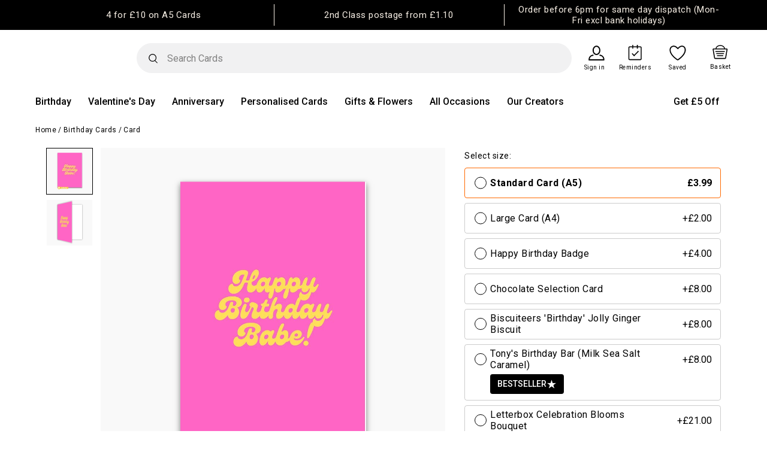

--- FILE ---
content_type: text/html;charset=UTF-8
request_url: https://www.thortful.com/card/happy-birthday-babe-70s-style-typography-61016d61650cb50001451406
body_size: 59826
content:
<!DOCTYPE html><html lang="en"><head><meta charset="utf-8"><base href="/"><meta http-equiv="x-ua-compatible" content="ie=edge"><title>Happy birthday babe, 70s style typography | thortful</title><meta name="author" content="thortful"><meta name="viewport" content="width=device-width,initial-scale=1,maximum-scale=1,user-scalable=no"><link rel="shortcut icon" href="/favicon.ico?v=2" type="image/x-icon"><meta name="p:domain_verify" content="eb761fe16c7aea37ce315d362bb79265"><meta name="msvalidate.01" content="8224C4A6ED9FEB48CF99D4888D122625"><meta property="fb:app_id" content="1432969927008663"><meta property="fb:pages" content="812242295466529"><meta name="tiktok-site-verification" content="ttd_C4OB3OC4F3Q85AUJ03DG"><meta name="twitter:card" content="summary_large_image"><style>@charset "UTF-8";@import url(https://fonts.googleapis.com/css?family=Roboto:300,400,500,700,900&display=swap);@import url(https://fonts.googleapis.com/css2?family=Courier+Prime:ital,wght@0,400;0,700;1,400;1,700&display=swap);body,div,html{margin:0;padding:0;border:0;font:inherit;font-size:100%;vertical-align:baseline}html{line-height:1}main{display:block}html{-webkit-box-sizing:border-box;box-sizing:border-box}*,:after,:before{-webkit-box-sizing:inherit;box-sizing:inherit}body,html{width:100%;color:#000}body{background:#fff}html{font-size:102%}@media (min-width:450px){html{font-size:105%}}@media (min-width:840px){html{font-size:110%}}body{color:#000;font-family:Roboto,Arial,Helvetica,sans-serif}body:focus,div:focus{outline:0}</style><link rel="stylesheet" href="styles.915e55ba375c13c9aa2f.css" media="all" onload="this.media=&quot;all&quot;"><noscript><link rel="stylesheet" href="styles.915e55ba375c13c9aa2f.css"></noscript><link rel="preload" href="/fonts/material-design-icons/materialdesignicons-webfont.woff2?v=1.7.22" as="font" type="font/woff2" crossorigin=""><link rel="preconnect" href="https://bam.nr-data.net"><link rel="preconnect" href="https://script.hotjar.com"><link rel="preconnect" href="https://api.thortful.com"><link rel="preconnect" href="https://vars.hotjar.com"><link rel="preconnect" href="https://ct.pinterest.com"><link rel="preconnect" href="https://www.facebook.com"><link rel="preconnect" href="https://js-agent.newrelic.com"><link rel="preconnect" href="https://www.google-analytics.com"><link rel="preconnect" href="https://static.hotjar.com"><link rel="preconnect" href="https://sc-static.net"><link rel="preconnect" href="https://s.pinimg.com"><link rel="preconnect" href="https://connect.facebook.net"><link rel="preconnect" href="https://fonts.gstatic.com"><link rel="preconnect" href="https://images.thortful.com"><link rel="preconnect" href="https://images-fe.thortful.com"><link rel="preconnect" href="https://fonts.googleapis.com"><style>.construction-banner[_ngcontent-serverApp-c94]{background-color:#ffca28;background-image:repeating-linear-gradient(115deg,transparent,transparent 35px,#FF8C21 35px,#FF8C21 70px);height:24px;display:-webkit-box;display:-ms-flexbox;display:flex;-webkit-box-align:center;-ms-flex-align:center;align-items:center;-webkit-box-pack:center;-ms-flex-pack:center;justify-content:center;text-shadow:1px 1px #FFCA28;text-transform:uppercase}.promobanner.--hide[_ngcontent-serverApp-c94]{display:none}.header-native-sticky[_ngcontent-serverApp-c94]{position:sticky;top:0;z-index:20}</style><style>.global-footer{background-color:#54668e;position:absolute;left:0;width:100%;padding:10px 0}@media (min-width: 992px){.global-footer{padding:40px 0}}.global-footer .FooterInner{display:grid;grid-template-areas:"apps apps" "links share" "links contact" "lower lower";grid-gap:10px;gap:10px;grid-template-columns:1fr 1fr}@media (min-width: 992px){.global-footer .FooterInner{grid-template-areas:"links links links links links apps" "links links links links links share" "links links links links links contact" "lower lower lower lower lower lower"}}.global-footer .FooterApps{grid-area:apps}.global-footer .FooterApps__AppIcons h3{font-size:18px;font-weight:700;color:#fff;text-align:center;margin-top:2px;letter-spacing:.5px;margin-bottom:0}@media (min-width: 992px){.global-footer .FooterApps__AppIcons h3{font-size:16px;text-align:left}}.global-footer .FooterApps__AppIcons__App{display:-webkit-box;display:-ms-flexbox;display:flex;-webkit-box-pack:center;-ms-flex-pack:center;justify-content:center;margin-top:8px}@media (min-width: 992px){.global-footer .FooterApps__AppIcons__App{-webkit-box-pack:left;-ms-flex-pack:left;justify-content:left}}.global-footer .FooterApps__AppIcons__App a img{max-width:130px;height:38px;-o-object-fit:contain;object-fit:contain;margin:0 5px}@media (min-width: 992px){.global-footer .FooterApps__AppIcons__App a img{margin:0 10px 0 0;width:94px}}@media (min-width: 1200px){.global-footer .FooterApps__AppIcons__App a img{width:115px}}.global-footer .FooterLinks{grid-area:links;margin-right:-24px}@media (min-width: 992px){.global-footer .FooterLinks{margin-right:0}}.global-footer .FooterLinks__Container{margin-bottom:30px;float:right}@media (min-width: 992px){.global-footer .FooterLinks__Container{display:grid;grid-template-columns:repeat(5,auto);padding:0 58px;margin:0;min-height:250px;float:none;float:initial}}.global-footer .FooterLinks__LinkList{position:relative}@media (min-width: 992px){.global-footer .FooterLinks__LinkList{margin-bottom:40px}}.global-footer .FooterLinks__LinkList button{padding:0;color:#fff;margin:0;position:relative;font-size:16px;font-weight:700;text-transform:uppercase;background:transparent;border:none;text-decoration:underline}@media (min-width: 992px){.global-footer .FooterLinks__LinkList button{text-decoration:none;text-decoration:initial}}.global-footer .FooterLinks__LinkList button:disabled{background:transparent;border:none}.global-footer .FooterLinks__LinkList ul{position:relative;margin:8px 0;-webkit-transition:all .3s;transition:all .3s}@media (min-width: 992px){.global-footer .FooterLinks__LinkList ul{margin:15px 0}}.global-footer .FooterLinks__LinkList ul li{margin:0;height:0;-webkit-transition:all .3s;transition:all .3s}.global-footer .FooterLinks__LinkList ul li a{opacity:0;visibility:hidden;font-size:16px;font-weight:400;-webkit-transition:all .3s;transition:all .3s;color:#fff;cursor:pointer}@media (min-width: 992px){.global-footer .FooterLinks__LinkList ul li a{font-size:14px}}.global-footer .FooterLinks__LinkList ul.open{margin:0;-webkit-transition:all .3s;transition:all .3s}.global-footer .FooterLinks__LinkList ul.open li{margin:22px 0 26px;height:auto;-webkit-transition:all .3s;transition:all .3s}.global-footer .FooterLinks__LinkList ul.open li a{opacity:1;visibility:visible;-webkit-transition:all .3s;transition:all .3s}@media (min-width: 992px){.global-footer .FooterLinks__LinkList ul.open li{margin:10px 0}}.global-footer .FooterLinks__LinkList ul.open li:nth-child(6){-webkit-animation:floatDown .25s .23s ease-out;animation:floatDown .25s .23s ease-out;animation-fill-mode:both;-webkit-animation-fill-mode:both}.global-footer .FooterLinks__LinkList ul.open li:nth-child(5){-webkit-animation:floatDown .25s .2s ease-out;animation:floatDown .25s .2s ease-out;animation-fill-mode:both;-webkit-animation-fill-mode:both}.global-footer .FooterLinks__LinkList ul.open li:nth-child(4){-webkit-animation:floatDown .25s .17s ease-out;animation:floatDown .25s .17s ease-out;animation-fill-mode:both;-webkit-animation-fill-mode:both}.global-footer .FooterLinks__LinkList ul.open li:nth-child(3){-webkit-animation:floatDown .25s .14s ease-out;animation:floatDown .25s .14s ease-out;animation-fill-mode:both;-webkit-animation-fill-mode:both}.global-footer .FooterLinks__LinkList ul.open li:nth-child(2){-webkit-animation:floatDown .25s .11s ease-out;animation:floatDown .25s .11s ease-out;animation-fill-mode:both;-webkit-animation-fill-mode:both}.global-footer .FooterLinks__LinkList ul.open li:nth-child(1){-webkit-animation:floatDown .25s .08s ease-out;animation:floatDown .25s .08s ease-out;animation-fill-mode:both;-webkit-animation-fill-mode:both}.global-footer .FooterShare{grid-area:share}@media (min-width: 992px){.global-footer .FooterShare{margin-top:-55px}}.global-footer .FooterShare__Title{color:#fff;font-size:16px;font-weight:700;margin-bottom:8px}.global-footer .FooterShare__Icons{list-style:none;padding:0}.global-footer .FooterShare__Icons li{display:inline;margin-right:min(5%,20px)}.global-footer .FooterShare__Icons li img{color:#fff;width:20%;max-width:30px;height:auto}.global-footer .FooterContact{grid-area:contact}.global-footer .FooterContact__Container h4{color:#fff;font-size:12px;font-weight:700}@media (min-width: 375px){.global-footer .FooterContact__Container h4{font-size:14px}}@media (min-width: 576px){.global-footer .FooterContact__Container h4{font-size:16px}}.global-footer .FooterContact__Container h4 br{display:block}.global-footer .FooterContact__Container h4 a{font-size:12px;font-weight:300;color:#fff}@media (min-width: 375px){.global-footer .FooterContact__Container h4 a{font-size:14px}}@media (min-width: 576px){.global-footer .FooterContact__Container h4 a{font-size:16px}}.global-footer .FooterContact__Container h4 a.call{display:block}@media (min-width: 769px){.global-footer .FooterContact__Container h4 a.call{display:inline;display:initial}}@media (min-width: 992px){.global-footer .FooterContact__Container h4 a.call{display:none}}.global-footer .FooterContact__Container h4 a.no-call{display:none}@media (min-width: 992px){.global-footer .FooterContact__Container h4 a.no-call{display:inline;display:initial}}.global-footer .FooterContact__Container h4 p.time-open{font-size:12px;color:#fff;margin-top:12px;letter-spacing:0;margin-bottom:0;line-height:22px;margin-right:25px}@media (min-width: 375px){.global-footer .FooterContact__Container h4 p.time-open{font-size:14px}}@media (min-width: 576px){.global-footer .FooterContact__Container h4 p.time-open{font-size:16px}}.global-footer .FooterContact__Container h4 p.time-open .info-popup{font-size:0;position:relative}.global-footer .FooterContact__Container h4 p.time-open .info-popup>img{top:-16px;left:6px;width:20px;position:absolute}.global-footer .FooterContact__Container h4 p.time-open .info-popup>span{position:absolute;left:-220px;top:-222px;background-color:#fff;z-index:2;width:261px;font-size:14px;line-height:20px;font-weight:400;color:#54668e;padding:20px;-webkit-transform:translate(38px,50%) scale(0);transform:translate(38px,50%) scale(0);-webkit-transition:-webkit-transform .5s;transition:-webkit-transform .5s;transition:transform .5s;transition:transform .5s,-webkit-transform .5s}@media (min-width: 576px){.global-footer .FooterContact__Container h4 p.time-open .info-popup>span{left:-155px}}.global-footer .FooterContact__Container h4 p.time-open .info-popup>span.open{-webkit-transform:translate(0%,0%) scale(1);transform:translate(0) scale(1)}.global-footer .FooterContact__Container h4 p.time-open .info-popup>span:before{content:" ";border-top:8px solid white;border-right:8px solid transparent;border-left:8px solid transparent;position:absolute;top:199px;left:228px;width:0}@media (min-width: 576px){.global-footer .FooterContact__Container h4 p.time-open .info-popup>span:before{left:163px}}.global-footer .FooterContact__Container h4 p.time-open.xmas{font-size:11px}@media (min-width: 992px){.global-footer .FooterContact__Container h4{text-align:left;margin:0}}.global-footer .FooterLower{grid-area:lower;position:relative;margin-top:-60px}@media (min-width: 992px){.global-footer .FooterLower{min-height:33px}}.global-footer .FooterLower.xmas-margin-top{margin-top:-15px}@media (min-width: 769px){.global-footer .FooterLower.xmas-margin-top{margin-top:-50px}}@media (min-width: 992px){.global-footer .FooterLower.xmas-margin-top{margin-top:0}}.global-footer .FooterLower__Container{text-align:center}@media (min-width: 992px){.global-footer .FooterLower__Container{display:-webkit-box;display:-ms-flexbox;display:flex;-webkit-box-align:end;-ms-flex-align:end;align-items:flex-end;-webkit-box-pack:start;-ms-flex-pack:start;justify-content:flex-start;height:100%;padding-left:58px}}.global-footer .FooterLower__Container img{width:114px;margin:25px 0 5px}@media (min-width: 992px){.global-footer .FooterLower__Container img{margin:0 0 -6px}}.global-footer .FooterLower__Container p{color:#fff;font-size:12px;font-weight:300;margin-bottom:10px}.global-footer .FooterLower__Container p.version{font-size:8px;font-weight:300;margin-bottom:8px}@media (min-width: 576px){.global-footer .FooterLower__Container p.version{margin:0}}@media (min-width: 992px){.global-footer .FooterLower__Container p{display:inline;margin:0 12px 0 -12px}}.global-footer .FooterLower__Container button{margin:33px 0 0}.global-footer .FooterLower__Container button img{margin:0;vertical-align:bottom;width:216px}@media (min-width: 992px){.global-footer .FooterLower__Container button{margin:0 38px}.global-footer .FooterLower__Container button img{width:134px}}footer.global-footer.new-theme{background-color:#000;color:#f7efe5}footer.global-footer.new-theme h3{color:#f7efe5}footer.global-footer.new-theme h4{color:#f7efe5}footer.global-footer.new-theme button{color:#f7efe5}footer.global-footer.new-theme a{color:#f7efe5}footer.global-footer.new-theme .FooterShare{margin-top:0}footer.global-footer.new-theme .FooterLower__Container img{margin-right:12px}footer.global-footer.new-theme .FooterLinks__LinkList a{color:#f7efe5}
</style><style>.error[_ngcontent-serverApp-c99]{position:fixed;background-color:#fff;width:280px;top:50%;border-radius:3px;left:50%;z-index:28;-webkit-transition:.3s;transition:.3s;-webkit-transform:translateY(-150vh) translateX(-50%);transform:translateY(-150vh) translate(-50%)}.error.open[_ngcontent-serverApp-c99]{-webkit-transform:translateY(-50%) translateX(-50%);transform:translateY(-50%) translate(-50%)}@media (min-width: 450px){.error[_ngcontent-serverApp-c99]{width:300px}}@media (min-width: 769px){.error[_ngcontent-serverApp-c99]{width:435px}}.error-text[_ngcontent-serverApp-c99]{color:#ff4d4d!important;font-family:Roboto,Arial,Helvetica,sans-serif;font-weight:700;display:none}.error-text.open[_ngcontent-serverApp-c99]{display:block}.error-overlay[_ngcontent-serverApp-c99]{background-color:#00000080;height:100%;width:100%;position:fixed;left:0;top:0;opacity:0;visibility:hidden;z-index:28}.error-overlay.open[_ngcontent-serverApp-c99]{opacity:1;visibility:visible}.error-container[_ngcontent-serverApp-c99]{position:relative;text-align:center;height:100%;z-index:2;padding:18px 30px 21px;outline:none}@media (min-width: 769px){.error-container[_ngcontent-serverApp-c99]{padding:18px 60px 21px}}.error-container[_ngcontent-serverApp-c99]   img[_ngcontent-serverApp-c99]{margin:0 0 18px;outline:none;max-width:38px}.error-container[_ngcontent-serverApp-c99]   h1[_ngcontent-serverApp-c99]{font-size:30px;font-weight:700;color:#000;margin:0 0 18px;letter-spacing:0}.error-container[_ngcontent-serverApp-c99]   h1.custom-title[_ngcontent-serverApp-c99]{font-size:25px}.error-container[_ngcontent-serverApp-c99]   h4[_ngcontent-serverApp-c99]{font:normal 14px/1.3 Roboto,Arial,Helvetica,sans-serif;font-weight:400;color:#000;margin:0 0 16px;letter-spacing:0}@media (min-width: 769px){.error-container[_ngcontent-serverApp-c99]   h4[_ngcontent-serverApp-c99]{font:normal 16px/1.3 Roboto,Arial,Helvetica,sans-serif;font-weight:400}}.error-container[_ngcontent-serverApp-c99]   .dismiss[_ngcontent-serverApp-c99]{background-color:#ff6900;padding:12px;width:150px;bottom:0;margin:0 auto;font:normal 16px/1 Roboto,Arial,Helvetica,sans-serif;font-weight:700;color:#fff;text-align:center;cursor:pointer;outline:none}.error-container[_ngcontent-serverApp-c99]   .outline[_ngcontent-serverApp-c99]{margin-top:8px;background-color:#fff;color:#ff6900;border:1px solid #ff6900}</style><style>.cobranded-popup[_ngcontent-serverApp-c100]   .background[_ngcontent-serverApp-c100]{top:0;right:0;bottom:0;left:0;position:fixed;background:rgba(0,0,0,.6);z-index:20}.cobranded-popup[_ngcontent-serverApp-c100]   .background[_ngcontent-serverApp-c100]   .box[_ngcontent-serverApp-c100]{position:absolute;top:50%;left:50%;-webkit-transform:translate(-50%,-50%);transform:translate(-50%,-50%);background:#fff;border-radius:3px;padding:23px 18px 78px;width:307px;max-width:100%;-webkit-animation:moveDown;animation:moveDown;-webkit-animation-duration:1s;animation-duration:1s}.cobranded-popup[_ngcontent-serverApp-c100]   .background[_ngcontent-serverApp-c100]   .box[_ngcontent-serverApp-c100]   .icon[_ngcontent-serverApp-c100]{width:28px;margin-left:auto;margin-bottom:30px}.cobranded-popup[_ngcontent-serverApp-c100]   .background[_ngcontent-serverApp-c100]   .box[_ngcontent-serverApp-c100]   .box-content[_ngcontent-serverApp-c100]{padding:0 15px}.cobranded-popup[_ngcontent-serverApp-c100]   .background[_ngcontent-serverApp-c100]   .box[_ngcontent-serverApp-c100]   .box-content[_ngcontent-serverApp-c100]   h1[_ngcontent-serverApp-c100]{font-size:24px;line-height:1.17;letter-spacing:normal;margin-bottom:16px}.cobranded-popup[_ngcontent-serverApp-c100]   .background[_ngcontent-serverApp-c100]   .box[_ngcontent-serverApp-c100]   .box-content[_ngcontent-serverApp-c100]   .body-text[_ngcontent-serverApp-c100]{font-size:16px;line-height:1.44;margin-bottom:36px}.cobranded-popup[_ngcontent-serverApp-c100]   .background[_ngcontent-serverApp-c100]   .box[_ngcontent-serverApp-c100]   .box-content[_ngcontent-serverApp-c100]   button[_ngcontent-serverApp-c100]{max-width:272px;margin:auto;border-radius:3px;padding:17px 0;font-size:16px}@media (min-width: 769px){.cobranded-popup[_ngcontent-serverApp-c100]   .background[_ngcontent-serverApp-c100]   .box[_ngcontent-serverApp-c100]{padding:23px 31px 99px;width:594px}.cobranded-popup[_ngcontent-serverApp-c100]   .background[_ngcontent-serverApp-c100]   .box[_ngcontent-serverApp-c100]   .icon[_ngcontent-serverApp-c100]{margin-bottom:50px}.cobranded-popup[_ngcontent-serverApp-c100]   .background[_ngcontent-serverApp-c100]   .box[_ngcontent-serverApp-c100]   .box-content[_ngcontent-serverApp-c100]{padding:0 60px}.cobranded-popup[_ngcontent-serverApp-c100]   .background[_ngcontent-serverApp-c100]   .box[_ngcontent-serverApp-c100]   .box-content[_ngcontent-serverApp-c100]   h1[_ngcontent-serverApp-c100]{font-size:28px;line-height:1.07;margin-bottom:21px}.cobranded-popup[_ngcontent-serverApp-c100]   .background[_ngcontent-serverApp-c100]   .box[_ngcontent-serverApp-c100]   .box-content[_ngcontent-serverApp-c100]   button[_ngcontent-serverApp-c100]{max-width:335px}}@-webkit-keyframes moveDown{0%{-webkit-transform:translate(-50%,-200%);transform:translate(-50%,-200%)}to{-webkit-transform:translate(-50%,-50%);transform:translate(-50%,-50%)}}@keyframes moveDown{0%{-webkit-transform:translate(-50%,-200%);transform:translate(-50%,-200%)}to{-webkit-transform:translate(-50%,-50%);transform:translate(-50%,-50%)}}</style><style>.AppProductPopup[_ngcontent-serverApp-c102]{display:-webkit-box;display:-ms-flexbox;display:flex;position:fixed;padding:80px 0;top:0;left:0;width:100vw;height:100vh;overflow-y:scroll;-webkit-box-align:center;-ms-flex-align:center;align-items:center;background:white;z-index:1100}.AppProductPopup__Close[_ngcontent-serverApp-c102]{position:absolute;width:20px;top:30px;right:50px;cursor:pointer}@media (min-width: 769px){.AppProductPopup__Close[_ngcontent-serverApp-c102]{width:30px;top:50px;right:50px}}.AppProductPopup__Container[_ngcontent-serverApp-c102]{display:block;position:relative;-webkit-box-align:center;-ms-flex-align:center;align-items:center;width:100%;margin:auto}@media (min-width: 769px){.AppProductPopup__Container[_ngcontent-serverApp-c102]{display:-webkit-box;display:-ms-flexbox;display:flex;padding:0 15%}.AppProductPopup__Container__MissingProductImage[_ngcontent-serverApp-c102]{padding:0 30%}}.AppProductPopup__ProductImage[_ngcontent-serverApp-c102]{-webkit-box-flex:1;-ms-flex:1;flex:1;margin:0 0 42px}.AppProductPopup__ProductImage[_ngcontent-serverApp-c102]   img[_ngcontent-serverApp-c102]{width:100%}@media (min-width: 769px){.AppProductPopup__ProductImage[_ngcontent-serverApp-c102]{margin:0 33px 0 0}}.AppProductPopup__Card[_ngcontent-serverApp-c102]{padding:0 15%;-webkit-box-flex:1;-ms-flex:1;flex:1;position:relative}@media (min-width: 769px){.AppProductPopup__Card[_ngcontent-serverApp-c102]{padding:0;display:-webkit-box;display:-ms-flexbox;display:flex}}.AppProductPopup__Card__OuterImage[_ngcontent-serverApp-c102]{-webkit-box-shadow:0 2px 4px 0 rgba(0,0,0,.5);box-shadow:0 2px 4px #00000080;margin:0 20px 20px;line-height:0;-webkit-box-flex:1;-ms-flex:1;flex:1}.AppProductPopup__Card__OuterImage[_ngcontent-serverApp-c102]   img[_ngcontent-serverApp-c102]{width:100%}@media (min-width: 769px){.AppProductPopup__Card__OuterImage[_ngcontent-serverApp-c102]{margin:0 20px 0 0}}.AppProductPopup__Card__Personalisation[_ngcontent-serverApp-c102]{-webkit-box-flex:1;-ms-flex:1;flex:1;-webkit-box-align:center;-ms-flex-align:center;align-items:center;margin:0 20px 20px}@media (min-width: 769px){.AppProductPopup__Card__Personalisation[_ngcontent-serverApp-c102]{margin:0}}.AppProductPopup__Card__Personalisation[_ngcontent-serverApp-c102]   img[_ngcontent-serverApp-c102]{width:100%}</style><style>.popups[_ngcontent-serverApp-c103]{top:0;right:0;bottom:0;left:0;position:fixed;z-index:20}.popups[_ngcontent-serverApp-c103]   .background[_ngcontent-serverApp-c103]{position:absolute;top:0;right:0;bottom:0;left:0;background:rgba(0,0,0,.6)}.popups[_ngcontent-serverApp-c103]   .background.loading-screen[_ngcontent-serverApp-c103]{background:rgba(255,255,255,.8)}.popups[_ngcontent-serverApp-c103]   .loading-box[_ngcontent-serverApp-c103]{position:absolute;top:50%;left:50%;-webkit-transform:translate(-50%,-50%);transform:translate(-50%,-50%)}.popups[_ngcontent-serverApp-c103]   .loading-box[_ngcontent-serverApp-c103]   img[_ngcontent-serverApp-c103]{width:40px;height:40px;display:block;margin:0 auto}.popups[_ngcontent-serverApp-c103]   .box[_ngcontent-serverApp-c103]{position:absolute;top:50%;left:50%;-webkit-transform:translate(-50%,-50%);transform:translate(-50%,-50%);background:#fff;padding:24px 40px;width:366px;max-width:100%}.popups[_ngcontent-serverApp-c103]   .box[_ngcontent-serverApp-c103]   .cross-container[_ngcontent-serverApp-c103]{position:absolute;width:38px;right:25px;top:20px}.popups[_ngcontent-serverApp-c103]   .box[_ngcontent-serverApp-c103]   h4[_ngcontent-serverApp-c103]{margin:30px 0 20px}.popups[_ngcontent-serverApp-c103]   .box[_ngcontent-serverApp-c103]   p[_ngcontent-serverApp-c103]{font-size:16px;line-height:23px;margin-bottom:0}.popups[_ngcontent-serverApp-c103]   .box[_ngcontent-serverApp-c103]   button[_ngcontent-serverApp-c103]{max-width:255px;margin:30px auto 25px;text-transform:none}.popups[_ngcontent-serverApp-c103]   .box.info[_ngcontent-serverApp-c103]{width:400px}</style><style>.covid-banner[_ngcontent-serverApp-c74]{padding:13px;background-color:#efefef}.covid-banner[_ngcontent-serverApp-c74]   div[_ngcontent-serverApp-c74], .covid-banner[_ngcontent-serverApp-c74]   a[_ngcontent-serverApp-c74]{font-size:14px;line-height:1.29;letter-spacing:normal;font-weight:500}.covid-banner[_ngcontent-serverApp-c74]   a[_ngcontent-serverApp-c74]{text-decoration:underline}.banner-container[_ngcontent-serverApp-c74]{width:100%;height:50px;overflow:hidden}.banner-container[_ngcontent-serverApp-c74]   .banner-group[_ngcontent-serverApp-c74]{overflow:hidden;background-color:#4a90e2;-webkit-transform:translateY(0px);transform:translateY(0);width:100vw;position:relative;margin:0 0 0 -50vw;left:50%}.banner-container[_ngcontent-serverApp-c74]   .banner-group[_ngcontent-serverApp-c74]   .bannerWrap[_ngcontent-serverApp-c74]{height:50px}.banner-container[_ngcontent-serverApp-c74]   .banner-group[_ngcontent-serverApp-c74]   .bannerWrap.bannerForBasket[_ngcontent-serverApp-c74]{height:70px}.banner-container[_ngcontent-serverApp-c74]   .banner-group[_ngcontent-serverApp-c74]   .bannerWrap[_ngcontent-serverApp-c74]   .general-banner[_ngcontent-serverApp-c74], .banner-container[_ngcontent-serverApp-c74]   .banner-group[_ngcontent-serverApp-c74]   .bannerWrap[_ngcontent-serverApp-c74]   .basket-banner[_ngcontent-serverApp-c74]{display:-webkit-box;display:-ms-flexbox;display:flex;position:relative}.banner-container[_ngcontent-serverApp-c74]   .banner-group[_ngcontent-serverApp-c74]   .bannerWrap[_ngcontent-serverApp-c74]   .general-banner.animate-children-3[_ngcontent-serverApp-c74], .banner-container[_ngcontent-serverApp-c74]   .banner-group[_ngcontent-serverApp-c74]   .bannerWrap[_ngcontent-serverApp-c74]   .basket-banner.animate-children-3[_ngcontent-serverApp-c74]{-webkit-animation:slidePromo2 12s ease-in-out -1.2s infinite;animation:slidePromo2 12s ease-in-out -1.2s infinite}@media (min-width: 769px){.banner-container[_ngcontent-serverApp-c74]   .banner-group[_ngcontent-serverApp-c74]   .bannerWrap[_ngcontent-serverApp-c74]   .general-banner.animate-children-3[_ngcontent-serverApp-c74], .banner-container[_ngcontent-serverApp-c74]   .banner-group[_ngcontent-serverApp-c74]   .bannerWrap[_ngcontent-serverApp-c74]   .basket-banner.animate-children-3[_ngcontent-serverApp-c74]{-webkit-animation:none;animation:none}}.banner-container[_ngcontent-serverApp-c74]   .banner-group[_ngcontent-serverApp-c74]   .bannerWrap[_ngcontent-serverApp-c74]   .general-banner[_ngcontent-serverApp-c74]   .free-postage-banner[_ngcontent-serverApp-c74], .banner-container[_ngcontent-serverApp-c74]   .banner-group[_ngcontent-serverApp-c74]   .bannerWrap[_ngcontent-serverApp-c74]   .basket-banner[_ngcontent-serverApp-c74]   .free-postage-banner[_ngcontent-serverApp-c74]{width:100%;height:50px;-webkit-box-sizing:border-box;box-sizing:border-box;text-align:center;position:absolute}@media (min-width: 769px){.banner-container[_ngcontent-serverApp-c74]   .banner-group[_ngcontent-serverApp-c74]   .bannerWrap[_ngcontent-serverApp-c74]   .general-banner[_ngcontent-serverApp-c74]   .free-postage-banner[_ngcontent-serverApp-c74], .banner-container[_ngcontent-serverApp-c74]   .banner-group[_ngcontent-serverApp-c74]   .bannerWrap[_ngcontent-serverApp-c74]   .basket-banner[_ngcontent-serverApp-c74]   .free-postage-banner[_ngcontent-serverApp-c74]{position:relative}.banner-container[_ngcontent-serverApp-c74]   .banner-group[_ngcontent-serverApp-c74]   .bannerWrap[_ngcontent-serverApp-c74]   .general-banner[_ngcontent-serverApp-c74]   .free-postage-banner[_ngcontent-serverApp-c74]:not(:last-of-type):after, .banner-container[_ngcontent-serverApp-c74]   .banner-group[_ngcontent-serverApp-c74]   .bannerWrap[_ngcontent-serverApp-c74]   .basket-banner[_ngcontent-serverApp-c74]   .free-postage-banner[_ngcontent-serverApp-c74]:not(:last-of-type):after{content:"";width:1px;position:absolute;right:-1px;top:14%;height:71%;background-color:#fff}}.banner-container[_ngcontent-serverApp-c74]   .banner-group[_ngcontent-serverApp-c74]   .bannerWrap[_ngcontent-serverApp-c74]   .general-banner[_ngcontent-serverApp-c74]   .free-postage-banner[_ngcontent-serverApp-c74]   span[_ngcontent-serverApp-c74], .banner-container[_ngcontent-serverApp-c74]   .banner-group[_ngcontent-serverApp-c74]   .bannerWrap[_ngcontent-serverApp-c74]   .basket-banner[_ngcontent-serverApp-c74]   .free-postage-banner[_ngcontent-serverApp-c74]   span[_ngcontent-serverApp-c74]{position:absolute;top:50%;-webkit-transform:translateY(-50%);transform:translateY(-50%);color:#fff;left:0;width:100%;padding:0 16px;font:normal 14px/1.2 "Roboto",sans-serif;font-weight:400}@media (min-width: 375px){.banner-container[_ngcontent-serverApp-c74]   .banner-group[_ngcontent-serverApp-c74]   .bannerWrap[_ngcontent-serverApp-c74]   .general-banner[_ngcontent-serverApp-c74]   .free-postage-banner[_ngcontent-serverApp-c74]   span[_ngcontent-serverApp-c74], .banner-container[_ngcontent-serverApp-c74]   .banner-group[_ngcontent-serverApp-c74]   .bannerWrap[_ngcontent-serverApp-c74]   .basket-banner[_ngcontent-serverApp-c74]   .free-postage-banner[_ngcontent-serverApp-c74]   span[_ngcontent-serverApp-c74]{padding:0 20px;font-size:15px}}@media (min-width: 769px){.banner-container[_ngcontent-serverApp-c74]   .banner-group[_ngcontent-serverApp-c74]   .bannerWrap[_ngcontent-serverApp-c74]   .general-banner[_ngcontent-serverApp-c74]   .free-postage-banner[_ngcontent-serverApp-c74]   span[_ngcontent-serverApp-c74], .banner-container[_ngcontent-serverApp-c74]   .banner-group[_ngcontent-serverApp-c74]   .bannerWrap[_ngcontent-serverApp-c74]   .basket-banner[_ngcontent-serverApp-c74]   .free-postage-banner[_ngcontent-serverApp-c74]   span[_ngcontent-serverApp-c74]{font-size:13px}}@media (min-width: 992px){.banner-container[_ngcontent-serverApp-c74]   .banner-group[_ngcontent-serverApp-c74]   .bannerWrap[_ngcontent-serverApp-c74]   .general-banner[_ngcontent-serverApp-c74]   .free-postage-banner[_ngcontent-serverApp-c74]   span[_ngcontent-serverApp-c74], .banner-container[_ngcontent-serverApp-c74]   .banner-group[_ngcontent-serverApp-c74]   .bannerWrap[_ngcontent-serverApp-c74]   .basket-banner[_ngcontent-serverApp-c74]   .free-postage-banner[_ngcontent-serverApp-c74]   span[_ngcontent-serverApp-c74]{font-size:15px}}.banner-container[_ngcontent-serverApp-c74]   .banner-group[_ngcontent-serverApp-c74]   .bannerWrap[_ngcontent-serverApp-c74]   .general-banner[_ngcontent-serverApp-c74]   .free-postage-banner.firstbanner[_ngcontent-serverApp-c74], .banner-container[_ngcontent-serverApp-c74]   .banner-group[_ngcontent-serverApp-c74]   .bannerWrap[_ngcontent-serverApp-c74]   .basket-banner[_ngcontent-serverApp-c74]   .free-postage-banner.firstbanner[_ngcontent-serverApp-c74]{padding-top:16px!important;padding-left:26px!important;border:none}@media (min-width: 769px){.banner-container[_ngcontent-serverApp-c74]   .banner-group[_ngcontent-serverApp-c74]   .bannerWrap[_ngcontent-serverApp-c74]   .general-banner[_ngcontent-serverApp-c74]   .free-postage-banner.firstbanner[_ngcontent-serverApp-c74], .banner-container[_ngcontent-serverApp-c74]   .banner-group[_ngcontent-serverApp-c74]   .bannerWrap[_ngcontent-serverApp-c74]   .basket-banner[_ngcontent-serverApp-c74]   .free-postage-banner.firstbanner[_ngcontent-serverApp-c74]{-webkit-transform:translateX(0);transform:translate(0);left:0}}.banner-container[_ngcontent-serverApp-c74]   .banner-group[_ngcontent-serverApp-c74]   .bannerWrap[_ngcontent-serverApp-c74]   .general-banner[_ngcontent-serverApp-c74]   .free-postage-banner.secondbanner[_ngcontent-serverApp-c74], .banner-container[_ngcontent-serverApp-c74]   .banner-group[_ngcontent-serverApp-c74]   .bannerWrap[_ngcontent-serverApp-c74]   .basket-banner[_ngcontent-serverApp-c74]   .free-postage-banner.secondbanner[_ngcontent-serverApp-c74]{-webkit-transform:translateX(200%);transform:translate(200%);display:-webkit-box;display:-ms-flexbox;display:flex;-webkit-box-align:center;-ms-flex-align:center;align-items:center;-webkit-box-pack:center;-ms-flex-pack:center;justify-content:center}@media (min-width: 769px){.banner-container[_ngcontent-serverApp-c74]   .banner-group[_ngcontent-serverApp-c74]   .bannerWrap[_ngcontent-serverApp-c74]   .general-banner[_ngcontent-serverApp-c74]   .free-postage-banner.secondbanner[_ngcontent-serverApp-c74], .banner-container[_ngcontent-serverApp-c74]   .banner-group[_ngcontent-serverApp-c74]   .bannerWrap[_ngcontent-serverApp-c74]   .basket-banner[_ngcontent-serverApp-c74]   .free-postage-banner.secondbanner[_ngcontent-serverApp-c74]{-webkit-transform:translateX(0);transform:translate(0)}}.banner-container[_ngcontent-serverApp-c74]   .banner-group[_ngcontent-serverApp-c74]   .bannerWrap[_ngcontent-serverApp-c74]   .general-banner[_ngcontent-serverApp-c74]   .free-postage-banner.thirdbanner[_ngcontent-serverApp-c74], .banner-container[_ngcontent-serverApp-c74]   .banner-group[_ngcontent-serverApp-c74]   .bannerWrap[_ngcontent-serverApp-c74]   .basket-banner[_ngcontent-serverApp-c74]   .free-postage-banner.thirdbanner[_ngcontent-serverApp-c74]{-webkit-transform:translateX(100%);transform:translate(100%);border:none}@media (min-width: 769px){.banner-container[_ngcontent-serverApp-c74]   .banner-group[_ngcontent-serverApp-c74]   .bannerWrap[_ngcontent-serverApp-c74]   .general-banner[_ngcontent-serverApp-c74]   .free-postage-banner.thirdbanner[_ngcontent-serverApp-c74], .banner-container[_ngcontent-serverApp-c74]   .banner-group[_ngcontent-serverApp-c74]   .bannerWrap[_ngcontent-serverApp-c74]   .basket-banner[_ngcontent-serverApp-c74]   .free-postage-banner.thirdbanner[_ngcontent-serverApp-c74]{-webkit-transform:translateX(0);transform:translate(0);right:0}}.banner-container[_ngcontent-serverApp-c74]   .banner-group[_ngcontent-serverApp-c74]   .bannerWrap[_ngcontent-serverApp-c74]   .general-banner[_ngcontent-serverApp-c74]   .basket-promo[_ngcontent-serverApp-c74], .banner-container[_ngcontent-serverApp-c74]   .banner-group[_ngcontent-serverApp-c74]   .bannerWrap[_ngcontent-serverApp-c74]   .basket-banner[_ngcontent-serverApp-c74]   .basket-promo[_ngcontent-serverApp-c74]{width:100%;height:70px;-webkit-box-sizing:border-box;box-sizing:border-box;text-align:center;position:absolute}.banner-container[_ngcontent-serverApp-c74]   .banner-group[_ngcontent-serverApp-c74]   .bannerWrap[_ngcontent-serverApp-c74]   .general-banner[_ngcontent-serverApp-c74]   .basket-promo[_ngcontent-serverApp-c74]   p[_ngcontent-serverApp-c74], .banner-container[_ngcontent-serverApp-c74]   .banner-group[_ngcontent-serverApp-c74]   .bannerWrap[_ngcontent-serverApp-c74]   .basket-banner[_ngcontent-serverApp-c74]   .basket-promo[_ngcontent-serverApp-c74]   p[_ngcontent-serverApp-c74]{position:absolute;top:50%;-webkit-transform:translateY(-50%);transform:translateY(-50%);left:0;width:100%;padding:0 16px}@media (min-width: 375px){.banner-container[_ngcontent-serverApp-c74]   .banner-group[_ngcontent-serverApp-c74]   .bannerWrap[_ngcontent-serverApp-c74]   .general-banner[_ngcontent-serverApp-c74]   .basket-promo[_ngcontent-serverApp-c74]   p[_ngcontent-serverApp-c74], .banner-container[_ngcontent-serverApp-c74]   .banner-group[_ngcontent-serverApp-c74]   .bannerWrap[_ngcontent-serverApp-c74]   .basket-banner[_ngcontent-serverApp-c74]   .basket-promo[_ngcontent-serverApp-c74]   p[_ngcontent-serverApp-c74]{padding:0 20px}}.banner-container[_ngcontent-serverApp-c74]   .banner-group[_ngcontent-serverApp-c74]   .bannerWrap[_ngcontent-serverApp-c74]   .general-banner[_ngcontent-serverApp-c74]   .basket-promo[_ngcontent-serverApp-c74]   p[_ngcontent-serverApp-c74]   span[_ngcontent-serverApp-c74], .banner-container[_ngcontent-serverApp-c74]   .banner-group[_ngcontent-serverApp-c74]   .bannerWrap[_ngcontent-serverApp-c74]   .basket-banner[_ngcontent-serverApp-c74]   .basket-promo[_ngcontent-serverApp-c74]   p[_ngcontent-serverApp-c74]   span[_ngcontent-serverApp-c74]{color:#fff;font:normal 14px/1.2 "Roboto",sans-serif;font-weight:600}@media (min-width: 375px){.banner-container[_ngcontent-serverApp-c74]   .banner-group[_ngcontent-serverApp-c74]   .bannerWrap[_ngcontent-serverApp-c74]   .general-banner[_ngcontent-serverApp-c74]   .basket-promo[_ngcontent-serverApp-c74]   p[_ngcontent-serverApp-c74]   span[_ngcontent-serverApp-c74], .banner-container[_ngcontent-serverApp-c74]   .banner-group[_ngcontent-serverApp-c74]   .bannerWrap[_ngcontent-serverApp-c74]   .basket-banner[_ngcontent-serverApp-c74]   .basket-promo[_ngcontent-serverApp-c74]   p[_ngcontent-serverApp-c74]   span[_ngcontent-serverApp-c74]{font-size:16px}}@-webkit-keyframes slidePromo{0%{-webkit-transform:translateX(100%);transform:translate(100%)}1%{-webkit-transform:translateX(0);transform:translate(0)}47%{-webkit-transform:translateX(0);transform:translate(0)}49%{-webkit-transform:translateX(-100%);transform:translate(-100%)}99%{-webkit-transform:translateX(-100%);transform:translate(-100%)}to{-webkit-transform:translateX(-200%);transform:translate(-200%)}}@keyframes slidePromo{0%{-webkit-transform:translateX(100%);transform:translate(100%)}1%{-webkit-transform:translateX(0);transform:translate(0)}47%{-webkit-transform:translateX(0);transform:translate(0)}49%{-webkit-transform:translateX(-100%);transform:translate(-100%)}99%{-webkit-transform:translateX(-100%);transform:translate(-100%)}to{-webkit-transform:translateX(-200%);transform:translate(-200%)}}@-webkit-keyframes slidePromo2{0%{-webkit-transform:translateX(100%);transform:translate(100%)}1%{-webkit-transform:translateX(0);transform:translate(0)}28%{-webkit-transform:translateX(0);transform:translate(0)}30%{-webkit-transform:translateX(-100%);transform:translate(-100%)}68%{-webkit-transform:translateX(-100%);transform:translate(-100%)}70%{-webkit-transform:translateX(-200%);transform:translate(-200%)}99%{-webkit-transform:translateX(-200%);transform:translate(-200%)}to{-webkit-transform:translateX(-300%);transform:translate(-300%)}}@keyframes slidePromo2{0%{-webkit-transform:translateX(100%);transform:translate(100%)}1%{-webkit-transform:translateX(0);transform:translate(0)}28%{-webkit-transform:translateX(0);transform:translate(0)}30%{-webkit-transform:translateX(-100%);transform:translate(-100%)}68%{-webkit-transform:translateX(-100%);transform:translate(-100%)}70%{-webkit-transform:translateX(-200%);transform:translate(-200%)}99%{-webkit-transform:translateX(-200%);transform:translate(-200%)}to{-webkit-transform:translateX(-300%);transform:translate(-300%)}}.banner-container[_ngcontent-serverApp-c74]   .banner-group.new-theme[_ngcontent-serverApp-c74]{background-color:#000}@media (min-width: 769px){.banner-container[_ngcontent-serverApp-c74]   .banner-group.new-theme[_ngcontent-serverApp-c74]   .bannerWrap[_ngcontent-serverApp-c74]   .general-banner[_ngcontent-serverApp-c74]   .free-postage-banner[_ngcontent-serverApp-c74]:not(:last-of-type):after{background-color:#f7efe5}}.banner-container[_ngcontent-serverApp-c74]   .banner-group.new-theme[_ngcontent-serverApp-c74]   .bannerWrap[_ngcontent-serverApp-c74]   .general-banner[_ngcontent-serverApp-c74]   .free-postage-banner[_ngcontent-serverApp-c74]   span[_ngcontent-serverApp-c74]{color:#f7efe5}</style><style>.navigation[_ngcontent-serverApp-c79]{margin-top:14px;position:relative;background-color:#fff}.navigation[_ngcontent-serverApp-c79]   .desktop[_ngcontent-serverApp-c79]   .top-nav[_ngcontent-serverApp-c79]{width:100%;padding-bottom:8px}.navigation[_ngcontent-serverApp-c79]   .desktop[_ngcontent-serverApp-c79]   .top-nav[_ngcontent-serverApp-c79]   ul[_ngcontent-serverApp-c79]   li[_ngcontent-serverApp-c79]{display:inline-block;cursor:pointer;outline:none}.navigation[_ngcontent-serverApp-c79]   .desktop[_ngcontent-serverApp-c79]   .top-nav[_ngcontent-serverApp-c79]   ul[_ngcontent-serverApp-c79]   li[_ngcontent-serverApp-c79]   a[_ngcontent-serverApp-c79]{font:normal 500 16px/1.56 Roboto,Arial,Helvetica,sans-serif;letter-spacing:0;white-space:nowrap;color:#000;padding:0 4px;margin:0;outline:none;display:inline-block}.navigation[_ngcontent-serverApp-c79]   .desktop[_ngcontent-serverApp-c79]   .top-nav[_ngcontent-serverApp-c79]   ul[_ngcontent-serverApp-c79]   li[_ngcontent-serverApp-c79]   a[_ngcontent-serverApp-c79]:hover{background:#ff6900;color:#fff}.navigation[_ngcontent-serverApp-c79]   .desktop[_ngcontent-serverApp-c79]   .top-nav[_ngcontent-serverApp-c79]   ul[_ngcontent-serverApp-c79]   li[_ngcontent-serverApp-c79]   a[_ngcontent-serverApp-c79]:active{background:#ff6900;color:#fff}.navigation[_ngcontent-serverApp-c79]   .desktop[_ngcontent-serverApp-c79]   .top-nav[_ngcontent-serverApp-c79]   ul[_ngcontent-serverApp-c79]   li[_ngcontent-serverApp-c79]   a.remove[_ngcontent-serverApp-c79]{display:none}.navigation[_ngcontent-serverApp-c79]   .desktop[_ngcontent-serverApp-c79]   .top-nav[_ngcontent-serverApp-c79]   .content[_ngcontent-serverApp-c79]{overflow:visible;overflow-y:scroll}.navigation[_ngcontent-serverApp-c79]   .desktop[_ngcontent-serverApp-c79]   .top-nav[_ngcontent-serverApp-c79]   .content[_ngcontent-serverApp-c79]::-webkit-scrollbar{display:none}.navigation[_ngcontent-serverApp-c79]   .desktop[_ngcontent-serverApp-c79]   .dropdown[_ngcontent-serverApp-c79]{max-height:600px;margin:auto;background-color:#fff;position:absolute;right:0;padding:0;left:0;opacity:0;height:100vh;-webkit-transform:translateX(-100vw);transform:translate(-100vw);display:none}@media (min-width: 769px){.navigation[_ngcontent-serverApp-c79]   .desktop[_ngcontent-serverApp-c79]   .dropdown[_ngcontent-serverApp-c79]{max-width:820px}}@media (min-width: 992px){.navigation[_ngcontent-serverApp-c79]   .desktop[_ngcontent-serverApp-c79]   .dropdown[_ngcontent-serverApp-c79]{max-width:1125px}}@-webkit-keyframes fadeIn{0%{opacity:0}to{opacity:1}}@keyframes fadeIn{0%{opacity:0}to{opacity:1}}.navigation[_ngcontent-serverApp-c79]   .desktop[_ngcontent-serverApp-c79]   .dropdown.open[_ngcontent-serverApp-c79]{opacity:1;-webkit-transform:translateX(0);transform:translate(0);-webkit-animation:fadeIn .3s;animation:fadeIn .3s;display:inline;display:initial}.navigation[_ngcontent-serverApp-c79]   .desktop[_ngcontent-serverApp-c79]   .dropdown[_ngcontent-serverApp-c79]   .long-list[_ngcontent-serverApp-c79]{opacity:0;position:absolute;z-index:-1;max-height:inherit;padding:18px 0 0;width:100%;overflow-y:scroll;overflow-x:hidden;-ms-overflow-style:none;overflow:-moz-scrollbars-none}.navigation[_ngcontent-serverApp-c79]   .desktop[_ngcontent-serverApp-c79]   .dropdown[_ngcontent-serverApp-c79]   .long-list[_ngcontent-serverApp-c79]::-webkit-scrollbar{display:none}.navigation[_ngcontent-serverApp-c79]   .desktop[_ngcontent-serverApp-c79]   .dropdown[_ngcontent-serverApp-c79]   .long-list.open[_ngcontent-serverApp-c79]{opacity:1;z-index:1}.navigation[_ngcontent-serverApp-c79]   .desktop[_ngcontent-serverApp-c79]   .dropdown[_ngcontent-serverApp-c79]   ul[_ngcontent-serverApp-c79]{margin-bottom:0}.navigation[_ngcontent-serverApp-c79]   .desktop[_ngcontent-serverApp-c79]   .dropdown[_ngcontent-serverApp-c79]   ul[_ngcontent-serverApp-c79]   li[_ngcontent-serverApp-c79]{margin-bottom:15px}.navigation[_ngcontent-serverApp-c79]   .desktop[_ngcontent-serverApp-c79]   .dropdown[_ngcontent-serverApp-c79]   ul[_ngcontent-serverApp-c79]   li[_ngcontent-serverApp-c79]   a[_ngcontent-serverApp-c79]{font:normal 12px "Roboto";font-weight:400;display:block}@media (min-width: 1200px){.navigation[_ngcontent-serverApp-c79]   .desktop[_ngcontent-serverApp-c79]   .dropdown[_ngcontent-serverApp-c79]   ul[_ngcontent-serverApp-c79]   li[_ngcontent-serverApp-c79]   a[_ngcontent-serverApp-c79]{font-size:13px}}.navigation[_ngcontent-serverApp-c79]   .desktop[_ngcontent-serverApp-c79]   .dropdown[_ngcontent-serverApp-c79]   ul[_ngcontent-serverApp-c79]   li[_ngcontent-serverApp-c79]   .nav-image[_ngcontent-serverApp-c79]{cursor:pointer;width:100%;vertical-align:middle}.navigation[_ngcontent-serverApp-c79]   .desktop[_ngcontent-serverApp-c79]   .dropdown[_ngcontent-serverApp-c79]   ul[_ngcontent-serverApp-c79]   li.header[_ngcontent-serverApp-c79]{font:normal 20px "Roboto";font-weight:700;margin-bottom:10px}.navigation[_ngcontent-serverApp-c79]   .desktop[_ngcontent-serverApp-c79]   .dropdown[_ngcontent-serverApp-c79]   ul[_ngcontent-serverApp-c79]   li[_ngcontent-serverApp-c79]   .header-2[_ngcontent-serverApp-c79]{font:normal 14px "Roboto";font-weight:700}.navigation[_ngcontent-serverApp-c79]   .desktop[_ngcontent-serverApp-c79]   .dropdown[_ngcontent-serverApp-c79]   ul[_ngcontent-serverApp-c79]   li[_ngcontent-serverApp-c79]   .below-image[_ngcontent-serverApp-c79]{font:normal 14px "Roboto"}.navigation[_ngcontent-serverApp-c79]   .desktop[_ngcontent-serverApp-c79]   .dropdown[_ngcontent-serverApp-c79]   ul[_ngcontent-serverApp-c79]   li[_ngcontent-serverApp-c79]   .below-image[_ngcontent-serverApp-c79]:nth-child(2){margin-top:5px;font-weight:700}.navigation[_ngcontent-serverApp-c79]   .desktop[_ngcontent-serverApp-c79]   .dropdown[_ngcontent-serverApp-c79]   ul[_ngcontent-serverApp-c79]   li.horizontal[_ngcontent-serverApp-c79]{width:100%;float:left}.navigation[_ngcontent-serverApp-c79]   .mobile[_ngcontent-serverApp-c79]{height:28px;position:fixed;left:0;top:0;-webkit-transition:.3s;transition:.3s;z-index:26}.navigation[_ngcontent-serverApp-c79]   .mobile[_ngcontent-serverApp-c79]   .menu-wrapper[_ngcontent-serverApp-c79]{position:fixed;background:#fff;-webkit-transform:translateX(-100%);transform:translate(-100%);width:85vw;height:110vh;display:block;left:0;-webkit-transition:.3s;transition:.3s;top:0;z-index:20;overflow-y:scroll}.navigation[_ngcontent-serverApp-c79]   .mobile[_ngcontent-serverApp-c79]   .menu-wrapper[_ngcontent-serverApp-c79]   .cross-container[_ngcontent-serverApp-c79]{width:100%;height:80px}.navigation[_ngcontent-serverApp-c79]   .mobile[_ngcontent-serverApp-c79]   .menu-wrapper[_ngcontent-serverApp-c79]   .cross-container[_ngcontent-serverApp-c79]   .cross[_ngcontent-serverApp-c79]{float:right;margin-right:9px;margin-top:25px;height:30px;width:33px}.navigation[_ngcontent-serverApp-c79]   .mobile[_ngcontent-serverApp-c79]   .menu-wrapper[_ngcontent-serverApp-c79] > ul[_ngcontent-serverApp-c79]{max-height:100%;overflow:visible;padding:6px 0 140px;margin-bottom:10vh}@media screen and (-webkit-min-device-pixel-ratio: 0){.navigation[_ngcontent-serverApp-c79]   .mobile[_ngcontent-serverApp-c79]   .menu-wrapper[_ngcontent-serverApp-c79] > ul[_ngcontent-serverApp-c79]{-webkit-overflow-scrolling:touch}}.navigation[_ngcontent-serverApp-c79]   .mobile[_ngcontent-serverApp-c79]   .menu-wrapper[_ngcontent-serverApp-c79] > ul[_ngcontent-serverApp-c79] > li[_ngcontent-serverApp-c79]:focus{outline:none}.navigation[_ngcontent-serverApp-c79]   .mobile[_ngcontent-serverApp-c79]   .menu-wrapper[_ngcontent-serverApp-c79] > ul[_ngcontent-serverApp-c79] > li[_ngcontent-serverApp-c79] > a[_ngcontent-serverApp-c79]{padding:14px 25px;margin-bottom:0;outline:none;font:normal 20px "Roboto";font-weight:bold;position:relative;display:block}.navigation[_ngcontent-serverApp-c79]   .mobile[_ngcontent-serverApp-c79]   .menu-wrapper[_ngcontent-serverApp-c79] > ul[_ngcontent-serverApp-c79] > li[_ngcontent-serverApp-c79] > a.not-bold[_ngcontent-serverApp-c79]{font-weight:300}.navigation[_ngcontent-serverApp-c79]   .mobile[_ngcontent-serverApp-c79]   .menu-wrapper[_ngcontent-serverApp-c79] > ul[_ngcontent-serverApp-c79] > li[_ngcontent-serverApp-c79]   .mdi[_ngcontent-serverApp-c79]{font-size:34px;position:absolute;right:16px;top:4px}.navigation[_ngcontent-serverApp-c79]   .mobile[_ngcontent-serverApp-c79]   .menu-wrapper[_ngcontent-serverApp-c79] > ul[_ngcontent-serverApp-c79] > li[_ngcontent-serverApp-c79]   .mdi-chevron-right[_ngcontent-serverApp-c79]{color:#ff6900;-webkit-transition:.3s;transition:.3s}.navigation[_ngcontent-serverApp-c79]   .mobile[_ngcontent-serverApp-c79]   .menu-wrapper[_ngcontent-serverApp-c79] > ul[_ngcontent-serverApp-c79] > li[_ngcontent-serverApp-c79]   .mdi-chevron-right.open[_ngcontent-serverApp-c79]{color:#ff6900;-webkit-transform:rotate(90deg) translateY(-1px);transform:rotate(90deg) translateY(-1px)}.navigation[_ngcontent-serverApp-c79]   .mobile[_ngcontent-serverApp-c79]   .menu-wrapper[_ngcontent-serverApp-c79] > ul[_ngcontent-serverApp-c79] > li[_ngcontent-serverApp-c79]   ul[_ngcontent-serverApp-c79] > li[_ngcontent-serverApp-c79]{height:0;-webkit-transition:all .3s;transition:all .3s;overflow:hidden}.navigation[_ngcontent-serverApp-c79]   .mobile[_ngcontent-serverApp-c79]   .menu-wrapper[_ngcontent-serverApp-c79] > ul[_ngcontent-serverApp-c79] > li[_ngcontent-serverApp-c79]   ul[_ngcontent-serverApp-c79] > li[_ngcontent-serverApp-c79]   a[_ngcontent-serverApp-c79]{opacity:.1;visibility:hidden;position:relative;display:-webkit-box;display:-ms-flexbox;display:flex;-webkit-box-align:center;-ms-flex-align:center;align-items:center;font-size:.9em}.navigation[_ngcontent-serverApp-c79]   .mobile[_ngcontent-serverApp-c79]   .menu-wrapper[_ngcontent-serverApp-c79] > ul[_ngcontent-serverApp-c79] > li[_ngcontent-serverApp-c79]   ul.open[_ngcontent-serverApp-c79]{top:108px;height:calc(100% - 108px)}.navigation[_ngcontent-serverApp-c79]   .mobile[_ngcontent-serverApp-c79]   .menu-wrapper[_ngcontent-serverApp-c79] > ul[_ngcontent-serverApp-c79] > li[_ngcontent-serverApp-c79]   ul.open[_ngcontent-serverApp-c79] > li[_ngcontent-serverApp-c79]{height:38px;-webkit-transition:all .3s;transition:all .3s}.navigation[_ngcontent-serverApp-c79]   .mobile[_ngcontent-serverApp-c79]   .menu-wrapper[_ngcontent-serverApp-c79] > ul[_ngcontent-serverApp-c79] > li[_ngcontent-serverApp-c79]   ul.open[_ngcontent-serverApp-c79] > li.open[_ngcontent-serverApp-c79]{height:unset}.navigation[_ngcontent-serverApp-c79]   .mobile[_ngcontent-serverApp-c79]   .menu-wrapper[_ngcontent-serverApp-c79] > ul[_ngcontent-serverApp-c79] > li[_ngcontent-serverApp-c79]   ul.open[_ngcontent-serverApp-c79] > li[_ngcontent-serverApp-c79]   a[_ngcontent-serverApp-c79]{opacity:1;visibility:visible}.navigation[_ngcontent-serverApp-c79]   .mobile[_ngcontent-serverApp-c79]   .menu-wrapper[_ngcontent-serverApp-c79] > ul[_ngcontent-serverApp-c79] > li[_ngcontent-serverApp-c79]   ul.open[_ngcontent-serverApp-c79] > li.all-occasions.open[_ngcontent-serverApp-c79]{height:unset}.navigation[_ngcontent-serverApp-c79]   .mobile[_ngcontent-serverApp-c79]   .menu-wrapper[_ngcontent-serverApp-c79] > ul[_ngcontent-serverApp-c79] > li[_ngcontent-serverApp-c79]   ul.open[_ngcontent-serverApp-c79] > li.all-occasions[_ngcontent-serverApp-c79]   a[_ngcontent-serverApp-c79]{opacity:1;visibility:visible}.navigation[_ngcontent-serverApp-c79]   .mobile[_ngcontent-serverApp-c79]   .menu-wrapper[_ngcontent-serverApp-c79] > ul[_ngcontent-serverApp-c79] > li[_ngcontent-serverApp-c79]   ul.open[_ngcontent-serverApp-c79] > li.all-occasions[_ngcontent-serverApp-c79]   a[_ngcontent-serverApp-c79]{font:normal 14px/1 Roboto;font-weight:500;padding:12px 0 12px 40px}.navigation[_ngcontent-serverApp-c79]   .mobile[_ngcontent-serverApp-c79]   .menu-wrapper[_ngcontent-serverApp-c79] > ul[_ngcontent-serverApp-c79] > li[_ngcontent-serverApp-c79]   ul.open[_ngcontent-serverApp-c79] > li.all-occasions[_ngcontent-serverApp-c79]   a.subItem[_ngcontent-serverApp-c79]{font-weight:400;padding:12px 0 12px 50px}.navigation[_ngcontent-serverApp-c79]   .mobile[_ngcontent-serverApp-c79]   .menu-wrapper[_ngcontent-serverApp-c79] > ul[_ngcontent-serverApp-c79] > li[_ngcontent-serverApp-c79]   ul.open[_ngcontent-serverApp-c79] > li.all-occasions[_ngcontent-serverApp-c79]   a.sub-nav[_ngcontent-serverApp-c79]{font-weight:700}.navigation[_ngcontent-serverApp-c79]   .mobile[_ngcontent-serverApp-c79]   .menu-wrapper[_ngcontent-serverApp-c79] > ul[_ngcontent-serverApp-c79] > li[_ngcontent-serverApp-c79]   ul.open[_ngcontent-serverApp-c79] > li[_ngcontent-serverApp-c79]:nth-child(15){animation:floatDown .2s .16s ease-out;-webkit-animation:floatDown .2s .16s ease-out;animation-fill-mode:forwards;-webkit-animation-fill-mode:forwards}.navigation[_ngcontent-serverApp-c79]   .mobile[_ngcontent-serverApp-c79]   .menu-wrapper[_ngcontent-serverApp-c79] > ul[_ngcontent-serverApp-c79] > li[_ngcontent-serverApp-c79]   ul.open[_ngcontent-serverApp-c79] > li[_ngcontent-serverApp-c79]:nth-child(14){animation:floatDown .2s .15s ease-out;-webkit-animation:floatDown .2s .15s ease-out;animation-fill-mode:forwards;-webkit-animation-fill-mode:forwards}.navigation[_ngcontent-serverApp-c79]   .mobile[_ngcontent-serverApp-c79]   .menu-wrapper[_ngcontent-serverApp-c79] > ul[_ngcontent-serverApp-c79] > li[_ngcontent-serverApp-c79]   ul.open[_ngcontent-serverApp-c79] > li[_ngcontent-serverApp-c79]:nth-child(13){animation:floatDown .2s .14s ease-out;-webkit-animation:floatDown .2s .14s ease-out;animation-fill-mode:forwards;-webkit-animation-fill-mode:forwards}.navigation[_ngcontent-serverApp-c79]   .mobile[_ngcontent-serverApp-c79]   .menu-wrapper[_ngcontent-serverApp-c79] > ul[_ngcontent-serverApp-c79] > li[_ngcontent-serverApp-c79]   ul.open[_ngcontent-serverApp-c79] > li[_ngcontent-serverApp-c79]:nth-child(12){animation:floatDown .2s .13s ease-out;-webkit-animation:floatDown .2s .13s ease-out;animation-fill-mode:forwards;-webkit-animation-fill-mode:forwards}.navigation[_ngcontent-serverApp-c79]   .mobile[_ngcontent-serverApp-c79]   .menu-wrapper[_ngcontent-serverApp-c79] > ul[_ngcontent-serverApp-c79] > li[_ngcontent-serverApp-c79]   ul.open[_ngcontent-serverApp-c79] > li[_ngcontent-serverApp-c79]:nth-child(11){animation:floatDown .2s .12s ease-out;-webkit-animation:floatDown .2s .12s ease-out;animation-fill-mode:forwards;-webkit-animation-fill-mode:forwards}.navigation[_ngcontent-serverApp-c79]   .mobile[_ngcontent-serverApp-c79]   .menu-wrapper[_ngcontent-serverApp-c79] > ul[_ngcontent-serverApp-c79] > li[_ngcontent-serverApp-c79]   ul.open[_ngcontent-serverApp-c79] > li[_ngcontent-serverApp-c79]:nth-child(10){animation:floatDown .2s .11s ease-out;-webkit-animation:floatDown .2s .11s ease-out;animation-fill-mode:forwards;-webkit-animation-fill-mode:forwards}.navigation[_ngcontent-serverApp-c79]   .mobile[_ngcontent-serverApp-c79]   .menu-wrapper[_ngcontent-serverApp-c79] > ul[_ngcontent-serverApp-c79] > li[_ngcontent-serverApp-c79]   ul.open[_ngcontent-serverApp-c79] > li[_ngcontent-serverApp-c79]:nth-child(9){animation:floatDown .2s .1s ease-out;-webkit-animation:floatDown .2s .1s ease-out;animation-fill-mode:forwards;-webkit-animation-fill-mode:forwards}.navigation[_ngcontent-serverApp-c79]   .mobile[_ngcontent-serverApp-c79]   .menu-wrapper[_ngcontent-serverApp-c79] > ul[_ngcontent-serverApp-c79] > li[_ngcontent-serverApp-c79]   ul.open[_ngcontent-serverApp-c79] > li[_ngcontent-serverApp-c79]:nth-child(8){animation:floatDown .2s .09s ease-out;-webkit-animation:floatDown .2s .09s ease-out;animation-fill-mode:forwards;-webkit-animation-fill-mode:forwards}.navigation[_ngcontent-serverApp-c79]   .mobile[_ngcontent-serverApp-c79]   .menu-wrapper[_ngcontent-serverApp-c79] > ul[_ngcontent-serverApp-c79] > li[_ngcontent-serverApp-c79]   ul.open[_ngcontent-serverApp-c79] > li[_ngcontent-serverApp-c79]:nth-child(7){animation:floatDown .2s .08s ease-out;-webkit-animation:floatDown .2s .08s ease-out;animation-fill-mode:forwards;-webkit-animation-fill-mode:forwards}.navigation[_ngcontent-serverApp-c79]   .mobile[_ngcontent-serverApp-c79]   .menu-wrapper[_ngcontent-serverApp-c79] > ul[_ngcontent-serverApp-c79] > li[_ngcontent-serverApp-c79]   ul.open[_ngcontent-serverApp-c79] > li[_ngcontent-serverApp-c79]:nth-child(6){animation:floatDown .2s .07s ease-out;-webkit-animation:floatDown .2s .07s ease-out;animation-fill-mode:forwards;-webkit-animation-fill-mode:forwards}.navigation[_ngcontent-serverApp-c79]   .mobile[_ngcontent-serverApp-c79]   .menu-wrapper[_ngcontent-serverApp-c79] > ul[_ngcontent-serverApp-c79] > li[_ngcontent-serverApp-c79]   ul.open[_ngcontent-serverApp-c79] > li[_ngcontent-serverApp-c79]:nth-child(5){animation:floatDown .2s .06s ease-out;-webkit-animation:floatDown .2s .06s ease-out;animation-fill-mode:forwards;-webkit-animation-fill-mode:forwards}.navigation[_ngcontent-serverApp-c79]   .mobile[_ngcontent-serverApp-c79]   .menu-wrapper[_ngcontent-serverApp-c79] > ul[_ngcontent-serverApp-c79] > li[_ngcontent-serverApp-c79]   ul.open[_ngcontent-serverApp-c79] > li[_ngcontent-serverApp-c79]:nth-child(4){animation:floatDown .2s .05s ease-out;-webkit-animation:floatDown .2s .05s ease-out;animation-fill-mode:forwards;-webkit-animation-fill-mode:forwards}.navigation[_ngcontent-serverApp-c79]   .mobile[_ngcontent-serverApp-c79]   .menu-wrapper[_ngcontent-serverApp-c79] > ul[_ngcontent-serverApp-c79] > li[_ngcontent-serverApp-c79]   ul.open[_ngcontent-serverApp-c79] > li[_ngcontent-serverApp-c79]:nth-child(3){animation:floatDown .2s .04s ease-out;-webkit-animation:floatDown .2s .04s ease-out;animation-fill-mode:forwards;-webkit-animation-fill-mode:forwards}.navigation[_ngcontent-serverApp-c79]   .mobile[_ngcontent-serverApp-c79]   .menu-wrapper[_ngcontent-serverApp-c79] > ul[_ngcontent-serverApp-c79] > li[_ngcontent-serverApp-c79]   ul.open[_ngcontent-serverApp-c79] > li[_ngcontent-serverApp-c79]:nth-child(2){animation:floatDown .2s .03s ease-out;-webkit-animation:floatDown .2s .03s ease-out;animation-fill-mode:forwards;-webkit-animation-fill-mode:forwards}.navigation[_ngcontent-serverApp-c79]   .mobile[_ngcontent-serverApp-c79]   .menu-wrapper[_ngcontent-serverApp-c79] > ul[_ngcontent-serverApp-c79] > li[_ngcontent-serverApp-c79]   ul.open[_ngcontent-serverApp-c79] > li[_ngcontent-serverApp-c79]:nth-child(1){animation:floatDown .2s .02s ease-out;-webkit-animation:floatDown .2s .02s ease-out;animation-fill-mode:forwards;-webkit-animation-fill-mode:forwards}.navigation[_ngcontent-serverApp-c79]   .mobile[_ngcontent-serverApp-c79]   .menu-wrapper[_ngcontent-serverApp-c79] > ul[_ngcontent-serverApp-c79] > li[_ngcontent-serverApp-c79]   .secondary[_ngcontent-serverApp-c79]   *[_ngcontent-serverApp-c79]{outline:none}.navigation[_ngcontent-serverApp-c79]   .mobile[_ngcontent-serverApp-c79]   .menu-wrapper[_ngcontent-serverApp-c79] > ul[_ngcontent-serverApp-c79] > li[_ngcontent-serverApp-c79]   .secondary[_ngcontent-serverApp-c79]   ul[_ngcontent-serverApp-c79]{overflow:hidden;margin:0}.navigation[_ngcontent-serverApp-c79]   .mobile[_ngcontent-serverApp-c79]   .menu-wrapper[_ngcontent-serverApp-c79] > ul[_ngcontent-serverApp-c79] > li[_ngcontent-serverApp-c79]   .secondary[_ngcontent-serverApp-c79]   ul[_ngcontent-serverApp-c79]   li[_ngcontent-serverApp-c79]{padding:0}.navigation[_ngcontent-serverApp-c79]   .mobile[_ngcontent-serverApp-c79]   .menu-wrapper[_ngcontent-serverApp-c79] > ul[_ngcontent-serverApp-c79] > li[_ngcontent-serverApp-c79]   .secondary.open[_ngcontent-serverApp-c79]{max-height:1700px}.navigation[_ngcontent-serverApp-c79]   .mobile[_ngcontent-serverApp-c79]   .menu-wrapper[_ngcontent-serverApp-c79] > ul[_ngcontent-serverApp-c79] > li[_ngcontent-serverApp-c79]   .secondary.open[_ngcontent-serverApp-c79]   li[_ngcontent-serverApp-c79]{max-height:1000px;position:relative}.navigation[_ngcontent-serverApp-c79]   .mobile[_ngcontent-serverApp-c79]   .menu-wrapper[_ngcontent-serverApp-c79] > ul[_ngcontent-serverApp-c79] > li[_ngcontent-serverApp-c79]   .secondary[_ngcontent-serverApp-c79] > li[_ngcontent-serverApp-c79] > a[_ngcontent-serverApp-c79]{padding:12px 0 12px 24px;letter-spacing:normal;font:normal 400 14px/2.06 Roboto,Arial,Helvetica,sans-serif;font-weight:300}.navigation[_ngcontent-serverApp-c79]   .mobile[_ngcontent-serverApp-c79]   .menu-wrapper[_ngcontent-serverApp-c79] > ul[_ngcontent-serverApp-c79] > li[_ngcontent-serverApp-c79]   .secondary[_ngcontent-serverApp-c79]   .tertiary.open[_ngcontent-serverApp-c79]{max-height:1700px}.navigation[_ngcontent-serverApp-c79]   .mobile[_ngcontent-serverApp-c79]   .menu-wrapper[_ngcontent-serverApp-c79] > ul[_ngcontent-serverApp-c79] > li[_ngcontent-serverApp-c79]   .secondary[_ngcontent-serverApp-c79]   .tertiary.open[_ngcontent-serverApp-c79]   li[_ngcontent-serverApp-c79]{max-height:1000px;position:relative}.navigation[_ngcontent-serverApp-c79]   .mobile[_ngcontent-serverApp-c79]   .menu-wrapper[_ngcontent-serverApp-c79] > ul[_ngcontent-serverApp-c79] > li[_ngcontent-serverApp-c79]   .secondary[_ngcontent-serverApp-c79]   .tertiary[_ngcontent-serverApp-c79] > li[_ngcontent-serverApp-c79] > a[_ngcontent-serverApp-c79]{font:normal 14px "Roboto";line-height:2.06;letter-spacing:normal}.navigation[_ngcontent-serverApp-c79]   .mobile.open[_ngcontent-serverApp-c79] > .menu-wrapper[_ngcontent-serverApp-c79]{-webkit-transform:translateX(0);transform:translate(0);-webkit-transition:.3s;transition:.3s}@media (min-width: 769px){.navigation[_ngcontent-serverApp-c79]   .mobile.open[_ngcontent-serverApp-c79]{display:none}}.navigation[_ngcontent-serverApp-c79]   .overlay[_ngcontent-serverApp-c79]{display:none;-webkit-animation:fadeIn .5s;animation:fadeIn .5s;position:absolute;width:100vw;height:100vh;left:0;z-index:-1;background-color:#0000007d}.navigation[_ngcontent-serverApp-c79]   .overlay.open[_ngcontent-serverApp-c79]{display:block}.navigation[_ngcontent-serverApp-c79]   #desktop[_ngcontent-serverApp-c79]   .pr-5[_ngcontent-serverApp-c79]{padding-right:5px}.navigation[_ngcontent-serverApp-c79]   #desktop[_ngcontent-serverApp-c79]   .pr-10[_ngcontent-serverApp-c79]{padding-right:10px}.navigation[_ngcontent-serverApp-c79]   #desktop[_ngcontent-serverApp-c79]   .pr-20[_ngcontent-serverApp-c79]{padding-right:20px}.navigation[_ngcontent-serverApp-c79]   #desktop[_ngcontent-serverApp-c79]   .pl-5[_ngcontent-serverApp-c79]{padding-left:5px}.navigation[_ngcontent-serverApp-c79]   #desktop[_ngcontent-serverApp-c79]   .pl-10[_ngcontent-serverApp-c79]{padding-left:10px}.navigation[_ngcontent-serverApp-c79]   #desktop[_ngcontent-serverApp-c79]   .pl-20[_ngcontent-serverApp-c79]{padding-left:20px}.navigation[_ngcontent-serverApp-c79]   #desktop[_ngcontent-serverApp-c79]   .right[_ngcontent-serverApp-c79]{float:right}.navigation[_ngcontent-serverApp-c79]   #desktop[_ngcontent-serverApp-c79]   .right[_ngcontent-serverApp-c79]   a[_ngcontent-serverApp-c79]{float:right}.navigation[_ngcontent-serverApp-c79]   #desktop[_ngcontent-serverApp-c79]   .hide-tablet[_ngcontent-serverApp-c79]{display:none}@media (min-width: 992px){.navigation[_ngcontent-serverApp-c79]   #desktop[_ngcontent-serverApp-c79]   .hide-tablet[_ngcontent-serverApp-c79]{display:inline-block}}.navigation[_ngcontent-serverApp-c79]   #desktop[_ngcontent-serverApp-c79]   .hide-desktop[_ngcontent-serverApp-c79]{display:none}@media (min-width: 992px){.navigation[_ngcontent-serverApp-c79]   #desktop[_ngcontent-serverApp-c79]   .hide-desktop[_ngcontent-serverApp-c79]{display:none}}.navigation[_ngcontent-serverApp-c79]   #mobile[_ngcontent-serverApp-c79]   .hide-mobile[_ngcontent-serverApp-c79]{display:none}.navigation[_ngcontent-serverApp-c79]{margin-top:0}.navigation[_ngcontent-serverApp-c79]   .mobile[_ngcontent-serverApp-c79]   .menu-wrapper[_ngcontent-serverApp-c79] > ul[_ngcontent-serverApp-c79]{max-height:none}</style><style>a.information-banner[_ngcontent-serverApp-c80], button.information-banner[_ngcontent-serverApp-c80]{cursor:pointer}.information-banner[_ngcontent-serverApp-c80]{width:100%;line-height:27px;text-align:center;position:fixed;bottom:0;z-index:5}.information-banner[_ngcontent-serverApp-c80] > a[_ngcontent-serverApp-c80], .information-banner[_ngcontent-serverApp-c80] > div[_ngcontent-serverApp-c80]{padding:15px 35px;height:100%;width:100%;display:-webkit-box;display:-ms-flexbox;display:flex;-webkit-box-pack:center;-ms-flex-pack:center;justify-content:center;-webkit-box-align:center;-ms-flex-align:center;align-items:center}@media (min-width: 769px){.information-banner[_ngcontent-serverApp-c80] > a[_ngcontent-serverApp-c80], .information-banner[_ngcontent-serverApp-c80] > div[_ngcontent-serverApp-c80]{padding:20px 100px}}.information-banner.--inactive[_ngcontent-serverApp-c80]{display:none}.information-banner.--top[_ngcontent-serverApp-c80]{position:relative}.information-banner.--top[_ngcontent-serverApp-c80] > a[_ngcontent-serverApp-c80], .information-banner.--top[_ngcontent-serverApp-c80] > div[_ngcontent-serverApp-c80]{padding:0 35px;height:50px}.information-banner[_ngcontent-serverApp-c80]   .icon[_ngcontent-serverApp-c80]{margin-right:15px}@media (min-width: 769px){.information-banner[_ngcontent-serverApp-c80]   .icon[_ngcontent-serverApp-c80]{margin-right:20px}}.information-banner[_ngcontent-serverApp-c80]   .mdi-close[_ngcontent-serverApp-c80]{border:none;background-color:inherit;position:absolute;left:5px;font-size:20px;margin-right:5px;cursor:pointer;height:100%}@media (min-width: 576px){.information-banner[_ngcontent-serverApp-c80]   .mdi-close[_ngcontent-serverApp-c80]{font-size:24px}}@media (min-width: 769px){.information-banner[_ngcontent-serverApp-c80]   .mdi-close[_ngcontent-serverApp-c80]{height:auto}}.information-banner[_ngcontent-serverApp-c80]     p, .information-banner[_ngcontent-serverApp-c80]     strong, .information-banner[_ngcontent-serverApp-c80]     em, .information-banner[_ngcontent-serverApp-c80]     del, .information-banner[_ngcontent-serverApp-c80]     a{margin-bottom:0;color:inherit!important;font-size:12px}@media (min-width: 769px){.information-banner[_ngcontent-serverApp-c80]     p, .information-banner[_ngcontent-serverApp-c80]     strong, .information-banner[_ngcontent-serverApp-c80]     em, .information-banner[_ngcontent-serverApp-c80]     del, .information-banner[_ngcontent-serverApp-c80]     a{font-size:16px}}.information-banner[_ngcontent-serverApp-c80]   .underline[_ngcontent-serverApp-c80]{text-decoration:underline}.information-banner.pr-80[_ngcontent-serverApp-c80]{padding-right:80px}@media (min-width: 992px){.information-banner.pr-80[_ngcontent-serverApp-c80]{padding-right:0}}</style><style>.hide-on-mobile[_ngcontent-serverApp-c93]{display:none}@media (min-width: 576px){.hide-on-mobile[_ngcontent-serverApp-c93]{display:inline}}.hide-on-mobile.no-header[_ngcontent-serverApp-c93]{margin-bottom:20px;display:block}@media (min-width: 576px){.hide-on-mobile.no-header[_ngcontent-serverApp-c93]{margin-bottom:0}}.no-scroll[_ngcontent-serverApp-c93]{overflow-y:hidden}.no-scroll-body[_ngcontent-serverApp-c93]{overflow:hidden;height:100%;position:fixed}.overlay[_ngcontent-serverApp-c93]{position:fixed;height:100vh;width:100vw;opacity:0;visibility:hidden;top:0;left:0}.overlay.open[_ngcontent-serverApp-c93]{visibility:visible;z-index:19}@media (min-width: 769px){.overlay[_ngcontent-serverApp-c93]{display:none}}.margin[_ngcontent-serverApp-c93]{margin-top:55px}@media (min-width: 769px){.margin[_ngcontent-serverApp-c93]{margin-top:110px}}.witch[_ngcontent-serverApp-c93]{position:absolute;margin-top:150px;height:100px;outline:none}.global-header_account-area[_ngcontent-serverApp-c93]{background:#fff;width:200px;max-width:200px;position:absolute;-webkit-transition:all .3s ease-in-out;transition:all .3s ease-in-out;-webkit-box-shadow:2px 2px 18px 0 rgba(25,31,42,.31);box-shadow:2px 2px 18px #191f2a4f;border-radius:2px;left:-81px;top:75px;border:1px solid #f4f4f4;-webkit-box-orient:vertical;-webkit-box-direction:normal;-ms-flex-direction:column;flex-direction:column;-webkit-backface-visibility:hidden;backface-visibility:hidden;-webkit-transition:.2s;transition:.2s;display:none;-webkit-transform:scale(0);transform:scale(0)}.global-header_account-area.expand[_ngcontent-serverApp-c93]{z-index:28}@media (min-width: 769px){.global-header_account-area.expand[_ngcontent-serverApp-c93]{-webkit-transform:scale(1);transform:scale(1)}}.global-header_account-area.expand[_ngcontent-serverApp-c93]   ul[_ngcontent-serverApp-c93]{opacity:1;margin:0;overflow:hidden}.global-header_account-area.expand[_ngcontent-serverApp-c93]   .arrow[_ngcontent-serverApp-c93]{position:absolute;width:0;height:0;border-style:solid;left:50%;-webkit-transform:translateX(-50%);transform:translate(-50%)}.global-header_account-area.expand[_ngcontent-serverApp-c93]   .arrow-up[_ngcontent-serverApp-c93]{border-width:0 18px 18px 18px;border-color:transparent transparent #f4f4f4 transparent;top:-18px;right:69px}.global-header_account-area.expand[_ngcontent-serverApp-c93]   .arrow-up-inside[_ngcontent-serverApp-c93]{border-width:0 17px 17px 17px;border-color:transparent transparent white transparent;top:-16px;right:70px}.global-header_account-area[_ngcontent-serverApp-c93]   .mdi[_ngcontent-serverApp-c93]{font-size:22px}.global-header_account-area[_ngcontent-serverApp-c93]   ul[_ngcontent-serverApp-c93]{opacity:1;-webkit-transition:opacity .6s;transition:opacity .6s}.global-header_account-area[_ngcontent-serverApp-c93]   ul[_ngcontent-serverApp-c93] > li[_ngcontent-serverApp-c93] > a[_ngcontent-serverApp-c93]{height:45px}.global-header_account-area[_ngcontent-serverApp-c93]   ul[_ngcontent-serverApp-c93] > li[_ngcontent-serverApp-c93]:first-child > a[_ngcontent-serverApp-c93]{border-left:8px solid #FFBD1A}.global-header_account-area[_ngcontent-serverApp-c93]   ul[_ngcontent-serverApp-c93] > li[_ngcontent-serverApp-c93]:nth-child(2) > a[_ngcontent-serverApp-c93]{border-left:8px solid #2DA98D}.global-header_account-area[_ngcontent-serverApp-c93]   ul[_ngcontent-serverApp-c93] > li[_ngcontent-serverApp-c93]:last-child > a[_ngcontent-serverApp-c93]{border-left:8px solid #FF4D4D}.global-header_account-area[_ngcontent-serverApp-c93]   ul[_ngcontent-serverApp-c93] > li[_ngcontent-serverApp-c93]{display:block;-webkit-transition:.3s;transition:.3s;cursor:pointer;padding:0}.global-header_account-area[_ngcontent-serverApp-c93]   ul[_ngcontent-serverApp-c93] > li[_ngcontent-serverApp-c93]:last-child{border-bottom:none}.global-header_account-area[_ngcontent-serverApp-c93]   ul[_ngcontent-serverApp-c93] > li[_ngcontent-serverApp-c93] > span[_ngcontent-serverApp-c93]{display:block;line-height:normal;padding:8px 18px;display:-webkit-box;display:-ms-flexbox;display:flex;-webkit-box-pack:justify;-ms-flex-pack:justify;justify-content:space-between;-webkit-box-align:center;-ms-flex-align:center;align-items:center;outline:none;font-size:.8em;border-bottom:1px solid #f4f4f4}.global-header_account-area[_ngcontent-serverApp-c93]   ul[_ngcontent-serverApp-c93] > li[_ngcontent-serverApp-c93] > span[_ngcontent-serverApp-c93]:hover{background-color:#f4f4f4}.global-header_account-area[_ngcontent-serverApp-c93]   ul[_ngcontent-serverApp-c93] > li[_ngcontent-serverApp-c93]   a[_ngcontent-serverApp-c93]{line-height:40px;display:block;display:-webkit-box;display:-ms-flexbox;display:flex;opacity:.8;cursor:pointer;padding:0 18px;font-size:.78em;outline:none;border-bottom:1px solid #f4f4f4}.global-header_account-area[_ngcontent-serverApp-c93]   ul[_ngcontent-serverApp-c93] > li[_ngcontent-serverApp-c93]   a[_ngcontent-serverApp-c93]:hover{background-color:#f4f4f4}.global-header_account-area[_ngcontent-serverApp-c93]   ul.submenu[_ngcontent-serverApp-c93]{max-height:0;-webkit-transition:max-height .2s;transition:max-height .2s;overflow:hidden;margin:0}.global-header_account-area[_ngcontent-serverApp-c93]   ul.submenu.open[_ngcontent-serverApp-c93]{max-height:600px;border-bottom:1px solid #f4f4f4}.global-header_account-area[_ngcontent-serverApp-c93]   ul.submenu[_ngcontent-serverApp-c93]   li[_ngcontent-serverApp-c93]   a[_ngcontent-serverApp-c93]{background-color:#f4f4f4;padding-left:30px;border-color:#fff;border-bottom:1px solid #fff}.global-header_account-area[_ngcontent-serverApp-c93]   ul.submenu[_ngcontent-serverApp-c93]   li[_ngcontent-serverApp-c93]   a[_ngcontent-serverApp-c93]:hover{background-color:#c4c4c4;color:#fff}.global-header_account-area[_ngcontent-serverApp-c93]   ul.submenu[_ngcontent-serverApp-c93]   li[_ngcontent-serverApp-c93]:first-child   a[_ngcontent-serverApp-c93]{border-top:1px solid white}.global-header_account-area[_ngcontent-serverApp-c93]   ul.submenu[_ngcontent-serverApp-c93]   li[_ngcontent-serverApp-c93]:last-child   a[_ngcontent-serverApp-c93]{border-bottom:0px solid transparent}@media (min-width: 769px){.global-header_account-area[_ngcontent-serverApp-c93]{display:-webkit-box;display:-ms-flexbox;display:flex}}.global-header[_ngcontent-serverApp-c93]{-webkit-transform:translateY(0);transform:translateY(0);background:#fff;position:relative;width:100%;top:0;left:0;right:0;z-index:16;-webkit-transition-duration:.3s;transition-duration:.3s}@media (min-width: 769px){.global-header[_ngcontent-serverApp-c93]{min-height:146.5px}}.global-header[_ngcontent-serverApp-c93]   .logout[_ngcontent-serverApp-c93]{border-left:8px solid transparent}@media (min-width: 769px){.global-header[_ngcontent-serverApp-c93]   .mobile[_ngcontent-serverApp-c93]{display:none}}.global-header[_ngcontent-serverApp-c93]   .content[_ngcontent-serverApp-c93]{overflow:visible}@media (min-width: 992px){.global-header[_ngcontent-serverApp-c93]   .static[_ngcontent-serverApp-c93]{padding:0}}.global-header[_ngcontent-serverApp-c93]   .global-header_main[_ngcontent-serverApp-c93]{padding:0 6px}.global-header[_ngcontent-serverApp-c93]   .global-header_main[_ngcontent-serverApp-c93]:before, .global-header[_ngcontent-serverApp-c93]   .global-header_main[_ngcontent-serverApp-c93]:after{content:"";display:table}.global-header[_ngcontent-serverApp-c93]   .global-header_main[_ngcontent-serverApp-c93]:after{clear:both}@media (min-width: 769px){.global-header[_ngcontent-serverApp-c93]   .global-header_main[_ngcontent-serverApp-c93]{padding:0}}.global-header[_ngcontent-serverApp-c93]   .global-header_main[_ngcontent-serverApp-c93]   .logo-area[_ngcontent-serverApp-c93]{position:absolute;left:70px;-webkit-transform:translateX(-50%);transform:translate(-50%);margin-left:30px}@media (min-width: 375px){.global-header[_ngcontent-serverApp-c93]   .global-header_main[_ngcontent-serverApp-c93]   .logo-area[_ngcontent-serverApp-c93]{margin-left:40px}}@media (min-width: 769px){.global-header[_ngcontent-serverApp-c93]   .global-header_main[_ngcontent-serverApp-c93]   .logo-area[_ngcontent-serverApp-c93]{left:unset;-webkit-transform:unset;transform:unset;margin-left:0}}.global-header[_ngcontent-serverApp-c93]   .global-header_main[_ngcontent-serverApp-c93]   .logo-area[_ngcontent-serverApp-c93]   #logo[_ngcontent-serverApp-c93]{display:-webkit-box;display:-ms-flexbox;display:flex;-webkit-box-align:center;-ms-flex-align:center;align-items:center;margin-left:0}.global-header[_ngcontent-serverApp-c93]   .global-header_main[_ngcontent-serverApp-c93]   .logo-area[_ngcontent-serverApp-c93]   #logo[_ngcontent-serverApp-c93]:before, .global-header[_ngcontent-serverApp-c93]   .global-header_main[_ngcontent-serverApp-c93]   .logo-area[_ngcontent-serverApp-c93]   #logo[_ngcontent-serverApp-c93]:after{content:"";display:table}.global-header[_ngcontent-serverApp-c93]   .global-header_main[_ngcontent-serverApp-c93]   .logo-area[_ngcontent-serverApp-c93]   #logo[_ngcontent-serverApp-c93]:after{clear:both}.global-header[_ngcontent-serverApp-c93]   .global-header_main[_ngcontent-serverApp-c93]   .logo-area[_ngcontent-serverApp-c93]   #logo[_ngcontent-serverApp-c93]   img[_ngcontent-serverApp-c93]{display:block;width:100px;height:auto;float:left;padding-top:2px;position:relative}@media (min-width: 375px){.global-header[_ngcontent-serverApp-c93]   .global-header_main[_ngcontent-serverApp-c93]   .logo-area[_ngcontent-serverApp-c93]   #logo[_ngcontent-serverApp-c93]   img[_ngcontent-serverApp-c93]{width:112px}}@media (min-width: 769px){.global-header[_ngcontent-serverApp-c93]   .global-header_main[_ngcontent-serverApp-c93]   .logo-area[_ngcontent-serverApp-c93]   #logo[_ngcontent-serverApp-c93]   img[_ngcontent-serverApp-c93]{width:151px}}.global-header[_ngcontent-serverApp-c93]   .global-header_main[_ngcontent-serverApp-c93]   .logo-area[_ngcontent-serverApp-c93]   .leave-checkout-prompt[_ngcontent-serverApp-c93]{padding:12px;background:#fff;position:absolute;top:50px;border:1px solid #c4c4c4;z-index:11;-webkit-box-shadow:2px 2px 2px 2px rgba(0,0,0,.26);box-shadow:2px 2px 2px 2px #00000042;width:244px}.global-header[_ngcontent-serverApp-c93]   .global-header_main[_ngcontent-serverApp-c93]   .logo-area[_ngcontent-serverApp-c93]   .leave-checkout-prompt[_ngcontent-serverApp-c93]:before{content:"";width:0;height:0;border-left:7px solid transparent;border-right:7px solid transparent;border-bottom:10px solid #c4c4c4;position:absolute;top:-10px;left:26px}.global-header[_ngcontent-serverApp-c93]   .global-header_main[_ngcontent-serverApp-c93]   .logo-area[_ngcontent-serverApp-c93]   .leave-checkout-prompt[_ngcontent-serverApp-c93]   p[_ngcontent-serverApp-c93]{margin-bottom:8px}.global-header[_ngcontent-serverApp-c93]   .global-header_main[_ngcontent-serverApp-c93]   .logo-area[_ngcontent-serverApp-c93]   .leave-checkout-prompt[_ngcontent-serverApp-c93]   a[_ngcontent-serverApp-c93]{width:100%;text-align:center;margin:5px 0}.global-header[_ngcontent-serverApp-c93]   .global-header_main[_ngcontent-serverApp-c93]   .logo-area[_ngcontent-serverApp-c93]   .leave-checkout-prompt[_ngcontent-serverApp-c93]   a.leave-checkout-prompt-continue[_ngcontent-serverApp-c93]{margin:0 0 8px}@media (min-width: 769px){.global-header[_ngcontent-serverApp-c93]   .global-header_main[_ngcontent-serverApp-c93]   .logo-area[_ngcontent-serverApp-c93]   .leave-checkout-prompt[_ngcontent-serverApp-c93]   a.leave-checkout-prompt-continue[_ngcontent-serverApp-c93]{margin:0 12px 0 0}}@media (min-width: 769px){.global-header[_ngcontent-serverApp-c93]   .global-header_main[_ngcontent-serverApp-c93]   .logo-area[_ngcontent-serverApp-c93]   .leave-checkout-prompt[_ngcontent-serverApp-c93]   a[_ngcontent-serverApp-c93]{width:auto;min-width:204px}}@media (min-width: 769px){.global-header[_ngcontent-serverApp-c93]   .global-header_main[_ngcontent-serverApp-c93]   .logo-area[_ngcontent-serverApp-c93]   .leave-checkout-prompt[_ngcontent-serverApp-c93]{width:auto;width:initial;top:66px}}.global-header[_ngcontent-serverApp-c93]   .global-header_main[_ngcontent-serverApp-c93]   .logo-area[_ngcontent-serverApp-c93]   .logotext[_ngcontent-serverApp-c93]{color:#54668e;float:left;display:none;letter-spacing:.2px;font-size:10.1px;margin-top:1%;margin-left:10%;width:181px}@media (min-width: 769px){.global-header[_ngcontent-serverApp-c93]   .global-header_main[_ngcontent-serverApp-c93]   .logo-area[_ngcontent-serverApp-c93]   .logotext[_ngcontent-serverApp-c93]{display:block}}@media (min-width: 769px){.global-header[_ngcontent-serverApp-c93]   .global-header_main[_ngcontent-serverApp-c93]   .log-out[_ngcontent-serverApp-c93]{border-left:8px solid #FF4D4D}}.global-header[_ngcontent-serverApp-c93]   .global-header_main[_ngcontent-serverApp-c93]   .mid-mobile-nav[_ngcontent-serverApp-c93]{display:-webkit-box;display:-ms-flexbox;display:flex;-webkit-box-pack:justify;-ms-flex-pack:justify;justify-content:space-between;-webkit-box-align:center;-ms-flex-align:center;align-items:center;padding:0 0 4px;overflow:hidden}@media (min-width: 769px){.global-header[_ngcontent-serverApp-c93]   .global-header_main[_ngcontent-serverApp-c93]   .mid-mobile-nav[_ngcontent-serverApp-c93]{padding:20px 0}}.global-header[_ngcontent-serverApp-c93]   .global-header_main[_ngcontent-serverApp-c93]   .mid-mobile-nav[_ngcontent-serverApp-c93]   .alt-search[_ngcontent-serverApp-c93]{display:inline-block;margin-left:16px}@media (min-width: 375px){.global-header[_ngcontent-serverApp-c93]   .global-header_main[_ngcontent-serverApp-c93]   .mid-mobile-nav[_ngcontent-serverApp-c93]   .alt-search[_ngcontent-serverApp-c93]{display:none}}.global-header[_ngcontent-serverApp-c93]   .global-header_main[_ngcontent-serverApp-c93]   .mid-mobile-nav[_ngcontent-serverApp-c93]   .alt-search[_ngcontent-serverApp-c93]   svg[_ngcontent-serverApp-c93]{height:20px;position:relative;top:1px}.global-header[_ngcontent-serverApp-c93]   .global-header_main[_ngcontent-serverApp-c93]   .mid-mobile-nav[_ngcontent-serverApp-c93]   thor-search-form[_ngcontent-serverApp-c93]{width:100%;height:100%;min-height:38px;-webkit-box-pack:justify;-ms-flex-pack:justify;justify-content:space-between}@media (min-width: 769px){.global-header[_ngcontent-serverApp-c93]   .global-header_main[_ngcontent-serverApp-c93]   .mid-mobile-nav[_ngcontent-serverApp-c93]   thor-search-form[_ngcontent-serverApp-c93]{min-height:50px}}.global-header[_ngcontent-serverApp-c93]   .global-header_main[_ngcontent-serverApp-c93]   .header-menu[_ngcontent-serverApp-c93]{display:-webkit-box;display:-ms-flexbox;display:flex;-webkit-box-pack:justify;-ms-flex-pack:justify;justify-content:space-between;-webkit-box-align:center;-ms-flex-align:center;align-items:center;padding:16px 0 18px}@media (min-width: 769px){.global-header[_ngcontent-serverApp-c93]   .global-header_main[_ngcontent-serverApp-c93]   .header-menu[_ngcontent-serverApp-c93]{padding:20px 0}}.global-header[_ngcontent-serverApp-c93]   .global-header_main[_ngcontent-serverApp-c93]   .header-menu[_ngcontent-serverApp-c93]   .burger-menu[_ngcontent-serverApp-c93]{left:10px;top:5px;position:relative;width:28px;height:20px;display:inline-block;cursor:pointer}@media (min-width: 769px){.global-header[_ngcontent-serverApp-c93]   .global-header_main[_ngcontent-serverApp-c93]   .header-menu[_ngcontent-serverApp-c93]   .burger-menu[_ngcontent-serverApp-c93]{display:none}}.global-header[_ngcontent-serverApp-c93]   .global-header_main[_ngcontent-serverApp-c93]   .header-menu[_ngcontent-serverApp-c93]   .burger-menu[_ngcontent-serverApp-c93]   .burger[_ngcontent-serverApp-c93]{position:absolute;background:black;width:100%;height:2.2px;top:50%;right:0px;margin-top:-4px;opacity:1}.global-header[_ngcontent-serverApp-c93]   .global-header_main[_ngcontent-serverApp-c93]   .header-menu[_ngcontent-serverApp-c93]   .burger-menu[_ngcontent-serverApp-c93]   .burger[_ngcontent-serverApp-c93]:before{position:absolute;background:black;width:28px;height:2.2px;top:8px;content:"";display:block}.global-header[_ngcontent-serverApp-c93]   .global-header_main[_ngcontent-serverApp-c93]   .header-menu[_ngcontent-serverApp-c93]   .burger-menu[_ngcontent-serverApp-c93]   .burger[_ngcontent-serverApp-c93]:after{position:absolute;background:black;width:28px;height:2.2px;bottom:8px;content:"";display:block}.global-header[_ngcontent-serverApp-c93]   .global-header_main[_ngcontent-serverApp-c93]   .header-menu[_ngcontent-serverApp-c93]   .burger-menu[_ngcontent-serverApp-c93]   .burger[_ngcontent-serverApp-c93]:after, .global-header[_ngcontent-serverApp-c93]   .global-header_main[_ngcontent-serverApp-c93]   .header-menu[_ngcontent-serverApp-c93]   .burger-menu[_ngcontent-serverApp-c93]   .burger[_ngcontent-serverApp-c93]:before, .global-header[_ngcontent-serverApp-c93]   .global-header_main[_ngcontent-serverApp-c93]   .header-menu[_ngcontent-serverApp-c93]   .burger-menu[_ngcontent-serverApp-c93]   .burger[_ngcontent-serverApp-c93]{transition:all .3s ease-in-out;-webkit-transition:all .3s ease-in-out}.global-header[_ngcontent-serverApp-c93]   .global-header_main[_ngcontent-serverApp-c93]   .header-menu[_ngcontent-serverApp-c93]   .burger-menu.menu-on[_ngcontent-serverApp-c93]   .burger[_ngcontent-serverApp-c93]{background:rgba(0,0,0,0)}.global-header[_ngcontent-serverApp-c93]   .global-header_main[_ngcontent-serverApp-c93]   .header-menu[_ngcontent-serverApp-c93]   .burger-menu.menu-on[_ngcontent-serverApp-c93]   .burger[_ngcontent-serverApp-c93]:after{transform:rotate(-45deg);-webkit-transform:rotate(-45deg);bottom:0px}.global-header[_ngcontent-serverApp-c93]   .global-header_main[_ngcontent-serverApp-c93]   .header-menu[_ngcontent-serverApp-c93]   .burger-menu.menu-on[_ngcontent-serverApp-c93]   .burger[_ngcontent-serverApp-c93]:before{transform:rotate(45deg);-webkit-transform:rotate(45deg);top:0px}.global-header[_ngcontent-serverApp-c93]   .global-header_main[_ngcontent-serverApp-c93]   .header-menu[_ngcontent-serverApp-c93]   .alt-search[_ngcontent-serverApp-c93]{display:inline-block;margin-left:16px}@media (min-width: 375px){.global-header[_ngcontent-serverApp-c93]   .global-header_main[_ngcontent-serverApp-c93]   .header-menu[_ngcontent-serverApp-c93]   .alt-search[_ngcontent-serverApp-c93]{display:none}}.global-header[_ngcontent-serverApp-c93]   .global-header_main[_ngcontent-serverApp-c93]   .header-menu[_ngcontent-serverApp-c93]   .alt-search[_ngcontent-serverApp-c93]   svg[_ngcontent-serverApp-c93]{height:20px;position:relative;top:1px}.global-header[_ngcontent-serverApp-c93]   .global-header_main[_ngcontent-serverApp-c93]   .header-menu[_ngcontent-serverApp-c93]   .search-button[_ngcontent-serverApp-c93]{position:relative;outline:none}.global-header[_ngcontent-serverApp-c93]   .global-header_main[_ngcontent-serverApp-c93]   .header-menu[_ngcontent-serverApp-c93]   .search-button[_ngcontent-serverApp-c93]   .search-icon[_ngcontent-serverApp-c93]{display:none;position:relative;overflow:hidden;width:124px;height:30px;border:1px solid #000;line-height:0;color:#000;cursor:pointer}.global-header[_ngcontent-serverApp-c93]   .global-header_main[_ngcontent-serverApp-c93]   .header-menu[_ngcontent-serverApp-c93]   .search-button[_ngcontent-serverApp-c93]   .search-icon[_ngcontent-serverApp-c93]   p[_ngcontent-serverApp-c93]{position:absolute;width:100px;right:10px;text-align:right;top:7px;font:normal 14px/1 "Roboto";font-weight:500;letter-spacing:0px}@media (min-width: 992px){.global-header[_ngcontent-serverApp-c93]   .global-header_main[_ngcontent-serverApp-c93]   .header-menu[_ngcontent-serverApp-c93]   .search-button[_ngcontent-serverApp-c93]   .search-icon[_ngcontent-serverApp-c93]{display:block}}.global-header[_ngcontent-serverApp-c93]   .global-header_main[_ngcontent-serverApp-c93]   .header-menu[_ngcontent-serverApp-c93]   .signin[_ngcontent-serverApp-c93]{text-align:center}.global-header[_ngcontent-serverApp-c93]   .global-header_main[_ngcontent-serverApp-c93]   .header-menu[_ngcontent-serverApp-c93]   .signin[_ngcontent-serverApp-c93]   a[_ngcontent-serverApp-c93]{font:normal 10px/1 "Roboto";font-weight:400;display:none;margin-top:12px;margin-left:-2px}@media (min-width: 769px){.global-header[_ngcontent-serverApp-c93]   .global-header_main[_ngcontent-serverApp-c93]   .header-menu[_ngcontent-serverApp-c93]   .signin[_ngcontent-serverApp-c93]   a[_ngcontent-serverApp-c93]{display:block}}.global-header[_ngcontent-serverApp-c93]   .global-header_main[_ngcontent-serverApp-c93]   .header-menu[_ngcontent-serverApp-c93]   .signin[_ngcontent-serverApp-c93]   img[_ngcontent-serverApp-c93]{position:relative;top:2px}@media (min-width: 769px){.global-header[_ngcontent-serverApp-c93]   .global-header_main[_ngcontent-serverApp-c93]   .header-menu[_ngcontent-serverApp-c93]   .signin[_ngcontent-serverApp-c93]   img[_ngcontent-serverApp-c93]{display:block}}.global-header[_ngcontent-serverApp-c93]   .global-header_main[_ngcontent-serverApp-c93]   .header-menu[_ngcontent-serverApp-c93] > ul[_ngcontent-serverApp-c93]{display:-webkit-box;display:-ms-flexbox;display:flex;-webkit-box-align:center;-ms-flex-align:center;align-items:center;margin-left:auto}.global-header[_ngcontent-serverApp-c93]   .global-header_main[_ngcontent-serverApp-c93]   .header-menu[_ngcontent-serverApp-c93] > ul[_ngcontent-serverApp-c93] > li[_ngcontent-serverApp-c93]{padding:2px 0 0 5px;margin-left:8px}@media (min-width: 375px){.global-header[_ngcontent-serverApp-c93]   .global-header_main[_ngcontent-serverApp-c93]   .header-menu[_ngcontent-serverApp-c93] > ul[_ngcontent-serverApp-c93] > li[_ngcontent-serverApp-c93]{margin-left:15px}}@media (min-width: 576px){.global-header[_ngcontent-serverApp-c93]   .global-header_main[_ngcontent-serverApp-c93]   .header-menu[_ngcontent-serverApp-c93] > ul[_ngcontent-serverApp-c93] > li[_ngcontent-serverApp-c93]{margin-left:20px}}@media (min-width: 769px){.global-header[_ngcontent-serverApp-c93]   .global-header_main[_ngcontent-serverApp-c93]   .header-menu[_ngcontent-serverApp-c93] > ul[_ngcontent-serverApp-c93] > li[_ngcontent-serverApp-c93]{margin-left:21px;position:relative;padding:0}.global-header[_ngcontent-serverApp-c93]   .global-header_main[_ngcontent-serverApp-c93]   .header-menu[_ngcontent-serverApp-c93] > ul[_ngcontent-serverApp-c93] > li[_ngcontent-serverApp-c93]   .mdi[_ngcontent-serverApp-c93]{font-size:24px}}.global-header[_ngcontent-serverApp-c93]   .global-header_main[_ngcontent-serverApp-c93]   .header-menu[_ngcontent-serverApp-c93] > ul[_ngcontent-serverApp-c93]   .heart[_ngcontent-serverApp-c93]{text-align:center;margin-top:0}.global-header[_ngcontent-serverApp-c93]   .global-header_main[_ngcontent-serverApp-c93]   .header-menu[_ngcontent-serverApp-c93] > ul[_ngcontent-serverApp-c93]   .heart[_ngcontent-serverApp-c93]   .heart-count[_ngcontent-serverApp-c93]{min-width:19px;padding:0 3px;height:19px;font-weight:bold;top:2px;left:17px;position:absolute;background:#ff6900;color:#fff;border-radius:50%;text-align:center;line-height:19px;font-size:11px;display:inline-block}@media (min-width: 576px){.global-header[_ngcontent-serverApp-c93]   .global-header_main[_ngcontent-serverApp-c93]   .header-menu[_ngcontent-serverApp-c93] > ul[_ngcontent-serverApp-c93]   .heart[_ngcontent-serverApp-c93]   .heart-count[_ngcontent-serverApp-c93]{font-size:14px;line-height:18px}}@media (min-width: 769px){.global-header[_ngcontent-serverApp-c93]   .global-header_main[_ngcontent-serverApp-c93]   .header-menu[_ngcontent-serverApp-c93] > ul[_ngcontent-serverApp-c93]   .heart[_ngcontent-serverApp-c93]   .heart-count[_ngcontent-serverApp-c93]{top:-1px;left:17px;min-width:21px;height:21px;font-size:12px;line-height:20px}}@media (min-width: 992px){.global-header[_ngcontent-serverApp-c93]   .global-header_main[_ngcontent-serverApp-c93]   .header-menu[_ngcontent-serverApp-c93] > ul[_ngcontent-serverApp-c93]   .heart[_ngcontent-serverApp-c93]   .heart-count[_ngcontent-serverApp-c93]{left:26px}}.global-header[_ngcontent-serverApp-c93]   .global-header_main[_ngcontent-serverApp-c93]   .header-menu[_ngcontent-serverApp-c93] > ul[_ngcontent-serverApp-c93]   .heart[_ngcontent-serverApp-c93]   a[_ngcontent-serverApp-c93]{display:block;line-height:1.8;font:normal 10px/1 "Roboto";font-weight:400;margin-top:5.5px}.global-header[_ngcontent-serverApp-c93]   .global-header_main[_ngcontent-serverApp-c93]   .header-menu[_ngcontent-serverApp-c93] > ul[_ngcontent-serverApp-c93]   .heart[_ngcontent-serverApp-c93]   a[_ngcontent-serverApp-c93]:hover{color:#000}.global-header[_ngcontent-serverApp-c93]   .global-header_main[_ngcontent-serverApp-c93]   .header-menu[_ngcontent-serverApp-c93] > ul[_ngcontent-serverApp-c93]   .heart[_ngcontent-serverApp-c93]   a[_ngcontent-serverApp-c93]   .text-item[_ngcontent-serverApp-c93]{display:none}@media (min-width: 769px){.global-header[_ngcontent-serverApp-c93]   .global-header_main[_ngcontent-serverApp-c93]   .header-menu[_ngcontent-serverApp-c93] > ul[_ngcontent-serverApp-c93]   .heart[_ngcontent-serverApp-c93]   a[_ngcontent-serverApp-c93]   .text-item[_ngcontent-serverApp-c93]{display:block}}.global-header[_ngcontent-serverApp-c93]   .global-header_main[_ngcontent-serverApp-c93]   .header-menu[_ngcontent-serverApp-c93] > ul[_ngcontent-serverApp-c93]   .heart[_ngcontent-serverApp-c93]   a[_ngcontent-serverApp-c93]   img[_ngcontent-serverApp-c93]{width:24px;height:24px}@media (min-width: 769px){.global-header[_ngcontent-serverApp-c93]   .global-header_main[_ngcontent-serverApp-c93]   .header-menu[_ngcontent-serverApp-c93] > ul[_ngcontent-serverApp-c93]   .heart[_ngcontent-serverApp-c93]   a[_ngcontent-serverApp-c93]   img[_ngcontent-serverApp-c93]{width:auto;height:auto}}.global-header[_ngcontent-serverApp-c93]   .global-header_main[_ngcontent-serverApp-c93]   .header-menu[_ngcontent-serverApp-c93] > ul[_ngcontent-serverApp-c93] > li[_ngcontent-serverApp-c93]:not(.basket):not(.reminder-bell){display:inline-block;vertical-align:middle;position:relative;left:1px}@media (min-width: 769px){.global-header[_ngcontent-serverApp-c93]   .global-header_main[_ngcontent-serverApp-c93]   .header-menu[_ngcontent-serverApp-c93] > ul[_ngcontent-serverApp-c93] > li[_ngcontent-serverApp-c93]:not(.basket):not(.reminder-bell){height:auto;left:-1px}}.global-header[_ngcontent-serverApp-c93]   .global-header_main[_ngcontent-serverApp-c93]   .header-menu[_ngcontent-serverApp-c93] > ul[_ngcontent-serverApp-c93] > li[_ngcontent-serverApp-c93]:not(.basket):not(.reminder-bell).hide-mobile{cursor:pointer;left:13px;text-align:center}@media (min-width: 576px){.global-header[_ngcontent-serverApp-c93]   .global-header_main[_ngcontent-serverApp-c93]   .header-menu[_ngcontent-serverApp-c93] > ul[_ngcontent-serverApp-c93] > li[_ngcontent-serverApp-c93]:not(.basket):not(.reminder-bell).hide-mobile{left:4px}}@media (min-width: 769px){.global-header[_ngcontent-serverApp-c93]   .global-header_main[_ngcontent-serverApp-c93]   .header-menu[_ngcontent-serverApp-c93] > ul[_ngcontent-serverApp-c93] > li[_ngcontent-serverApp-c93]:not(.basket):not(.reminder-bell).hide-mobile{display:inline-block;left:5px}}.global-header[_ngcontent-serverApp-c93]   .global-header_main[_ngcontent-serverApp-c93]   .header-menu[_ngcontent-serverApp-c93] > ul[_ngcontent-serverApp-c93] > li[_ngcontent-serverApp-c93]:not(.basket):not(.reminder-bell).hide-mobile   .nologin[_ngcontent-serverApp-c93]{position:relative;top:3.2px;left:-15px;width:104.5%;width:24px;height:24px}@media (min-width: 340px){.global-header[_ngcontent-serverApp-c93]   .global-header_main[_ngcontent-serverApp-c93]   .header-menu[_ngcontent-serverApp-c93] > ul[_ngcontent-serverApp-c93] > li[_ngcontent-serverApp-c93]:not(.basket):not(.reminder-bell).hide-mobile   .nologin[_ngcontent-serverApp-c93]{left:-13px}}@media (min-width: 769px){.global-header[_ngcontent-serverApp-c93]   .global-header_main[_ngcontent-serverApp-c93]   .header-menu[_ngcontent-serverApp-c93] > ul[_ngcontent-serverApp-c93] > li[_ngcontent-serverApp-c93]:not(.basket):not(.reminder-bell).hide-mobile   .nologin[_ngcontent-serverApp-c93]{position:relative;top:6.2px;z-index:-1;left:2px;width:84.5%;height:auto}}@media (min-width: 992px){.global-header[_ngcontent-serverApp-c93]   .global-header_main[_ngcontent-serverApp-c93]   .header-menu[_ngcontent-serverApp-c93] > ul[_ngcontent-serverApp-c93] > li[_ngcontent-serverApp-c93]:not(.basket):not(.reminder-bell).hide-mobile   .nologin[_ngcontent-serverApp-c93]{width:27px}}.global-header[_ngcontent-serverApp-c93]   .global-header_main[_ngcontent-serverApp-c93]   .header-menu[_ngcontent-serverApp-c93] > ul[_ngcontent-serverApp-c93] > li[_ngcontent-serverApp-c93]:not(.basket):not(.reminder-bell).hide-mobile   .loggedin[_ngcontent-serverApp-c93]{position:relative;top:16px;left:2px}@media (min-width: 769px){.global-header[_ngcontent-serverApp-c93]   .global-header_main[_ngcontent-serverApp-c93]   .header-menu[_ngcontent-serverApp-c93] > ul[_ngcontent-serverApp-c93] > li[_ngcontent-serverApp-c93]:not(.basket):not(.reminder-bell).hide-mobile   .loggedin[_ngcontent-serverApp-c93]{left:1px;top:10px}}.global-header[_ngcontent-serverApp-c93]   .global-header_main[_ngcontent-serverApp-c93]   .header-menu[_ngcontent-serverApp-c93] > ul[_ngcontent-serverApp-c93] > li[_ngcontent-serverApp-c93]:not(.basket):not(.reminder-bell).hide-mobile   .profile-image[_ngcontent-serverApp-c93]{position:relative;top:6px;left:-9px;border-radius:50%;width:32px;height:32px;margin-bottom:-4px;background-size:cover;background-position:center}.global-header[_ngcontent-serverApp-c93]   .global-header_main[_ngcontent-serverApp-c93]   .header-menu[_ngcontent-serverApp-c93] > ul[_ngcontent-serverApp-c93] > li[_ngcontent-serverApp-c93]:not(.basket):not(.reminder-bell).hide-mobile   .profile-image[_ngcontent-serverApp-c93]   .initials[_ngcontent-serverApp-c93]{display:inline-block;margin-top:8.5px;font-size:14px}@media (min-width: 576px){.global-header[_ngcontent-serverApp-c93]   .global-header_main[_ngcontent-serverApp-c93]   .header-menu[_ngcontent-serverApp-c93] > ul[_ngcontent-serverApp-c93] > li[_ngcontent-serverApp-c93]:not(.basket):not(.reminder-bell).hide-mobile   .profile-image[_ngcontent-serverApp-c93]{left:-10px}}@media (min-width: 769px){.global-header[_ngcontent-serverApp-c93]   .global-header_main[_ngcontent-serverApp-c93]   .header-menu[_ngcontent-serverApp-c93] > ul[_ngcontent-serverApp-c93] > li[_ngcontent-serverApp-c93]:not(.basket):not(.reminder-bell).hide-mobile   .profile-image[_ngcontent-serverApp-c93]{top:-2px;left:2px}.global-header[_ngcontent-serverApp-c93]   .global-header_main[_ngcontent-serverApp-c93]   .header-menu[_ngcontent-serverApp-c93] > ul[_ngcontent-serverApp-c93] > li[_ngcontent-serverApp-c93]:not(.basket):not(.reminder-bell).hide-mobile   .profile-image.picture[_ngcontent-serverApp-c93]{top:0px}}@media (min-width: 992px){.global-header[_ngcontent-serverApp-c93]   .global-header_main[_ngcontent-serverApp-c93]   .header-menu[_ngcontent-serverApp-c93] > ul[_ngcontent-serverApp-c93] > li[_ngcontent-serverApp-c93]:not(.basket):not(.reminder-bell).hide-mobile   .profile-image[_ngcontent-serverApp-c93]{z-index:-1}}.global-header[_ngcontent-serverApp-c93]   .global-header_main[_ngcontent-serverApp-c93]   .header-menu[_ngcontent-serverApp-c93] > ul[_ngcontent-serverApp-c93] > li[_ngcontent-serverApp-c93]:not(.basket):not(.reminder-bell).hide-mobile   .profile-name.profilephoto[_ngcontent-serverApp-c93]{font:normal 10px/1 "Roboto";position:relative;top:0px;z-index:-1;display:-webkit-box;display:-ms-flexbox;display:flex;-webkit-box-align:center;-ms-flex-align:center;align-items:center}.global-header[_ngcontent-serverApp-c93]   .global-header_main[_ngcontent-serverApp-c93]   .header-menu[_ngcontent-serverApp-c93] > ul[_ngcontent-serverApp-c93] > li[_ngcontent-serverApp-c93]:not(.basket):not(.reminder-bell).hide-mobile   .profile-name.profilephoto.picture[_ngcontent-serverApp-c93]{top:-3px}.global-header[_ngcontent-serverApp-c93]   .global-header_main[_ngcontent-serverApp-c93]   .header-menu[_ngcontent-serverApp-c93] > ul[_ngcontent-serverApp-c93] > li[_ngcontent-serverApp-c93]:not(.basket):not(.reminder-bell).hide-mobile   .profile-name.profilephoto[_ngcontent-serverApp-c93]   span[_ngcontent-serverApp-c93]{text-transform:capitalize;margin:0 auto;position:relative;top:11px;left:-9px;display:block;max-width:48px;white-space:nowrap;overflow:hidden;text-overflow:ellipsis}@media (min-width: 576px){.global-header[_ngcontent-serverApp-c93]   .global-header_main[_ngcontent-serverApp-c93]   .header-menu[_ngcontent-serverApp-c93] > ul[_ngcontent-serverApp-c93] > li[_ngcontent-serverApp-c93]:not(.basket):not(.reminder-bell).hide-mobile   .profile-name.profilephoto[_ngcontent-serverApp-c93]   span[_ngcontent-serverApp-c93]{left:-10px}}@media (min-width: 769px){.global-header[_ngcontent-serverApp-c93]   .global-header_main[_ngcontent-serverApp-c93]   .header-menu[_ngcontent-serverApp-c93] > ul[_ngcontent-serverApp-c93] > li[_ngcontent-serverApp-c93]:not(.basket):not(.reminder-bell).hide-mobile   .profile-name.profilephoto[_ngcontent-serverApp-c93]   span[_ngcontent-serverApp-c93]{top:4px;left:1px}}.global-header[_ngcontent-serverApp-c93]   .global-header_main[_ngcontent-serverApp-c93]   .header-menu[_ngcontent-serverApp-c93] > ul[_ngcontent-serverApp-c93] > li[_ngcontent-serverApp-c93]:not(.basket):not(.reminder-bell).hide-mobile   .profile-name.profilephoto[_ngcontent-serverApp-c93]   i[_ngcontent-serverApp-c93]{font-size:26px}.global-header[_ngcontent-serverApp-c93]   .global-header_main[_ngcontent-serverApp-c93]   .header-menu[_ngcontent-serverApp-c93] > ul[_ngcontent-serverApp-c93] > li[_ngcontent-serverApp-c93]:not(.basket):not(.reminder-bell).hide-mobile   .profile-name.nophoto[_ngcontent-serverApp-c93]{font:normal 10px/1 "Roboto";position:relative;top:-10px;display:-webkit-box;display:-ms-flexbox;display:flex;-webkit-box-align:center;-ms-flex-align:center;align-items:center}@media (min-width: 769px){.global-header[_ngcontent-serverApp-c93]   .global-header_main[_ngcontent-serverApp-c93]   .header-menu[_ngcontent-serverApp-c93] > ul[_ngcontent-serverApp-c93] > li[_ngcontent-serverApp-c93]:not(.basket):not(.reminder-bell).hide-mobile   .profile-name.nophoto[_ngcontent-serverApp-c93]{top:-11px}}.global-header[_ngcontent-serverApp-c93]   .global-header_main[_ngcontent-serverApp-c93]   .header-menu[_ngcontent-serverApp-c93] > ul[_ngcontent-serverApp-c93] > li[_ngcontent-serverApp-c93]:not(.basket):not(.reminder-bell).hide-mobile   .profile-name.nophoto[_ngcontent-serverApp-c93]   span[_ngcontent-serverApp-c93]{text-transform:capitalize;margin:0 3px 0 6px;position:relative;top:7px;display:block;max-width:48px;white-space:nowrap;overflow:hidden;text-overflow:ellipsis}@media (min-width: 769px){.global-header[_ngcontent-serverApp-c93]   .global-header_main[_ngcontent-serverApp-c93]   .header-menu[_ngcontent-serverApp-c93] > ul[_ngcontent-serverApp-c93] > li[_ngcontent-serverApp-c93]:not(.basket):not(.reminder-bell).hide-mobile   .profile-name.nophoto[_ngcontent-serverApp-c93]   span[_ngcontent-serverApp-c93]{top:4px;left:-1px}}.global-header[_ngcontent-serverApp-c93]   .global-header_main[_ngcontent-serverApp-c93]   .header-menu[_ngcontent-serverApp-c93] > ul[_ngcontent-serverApp-c93] > li[_ngcontent-serverApp-c93]:not(.basket):not(.reminder-bell).hide-mobile   .profile-name.nophoto[_ngcontent-serverApp-c93]   i[_ngcontent-serverApp-c93]{font-size:26px}.global-header[_ngcontent-serverApp-c93]   .global-header_main[_ngcontent-serverApp-c93]   .header-menu[_ngcontent-serverApp-c93] > ul[_ngcontent-serverApp-c93]   .basket[_ngcontent-serverApp-c93]{position:relative;display:inline-block;vertical-align:bottom;background-color:transparent;padding:5px 12px 0 9px}.global-header[_ngcontent-serverApp-c93]   .global-header_main[_ngcontent-serverApp-c93]   .header-menu[_ngcontent-serverApp-c93] > ul[_ngcontent-serverApp-c93]   .basket[_ngcontent-serverApp-c93]   a[_ngcontent-serverApp-c93]{font:normal 10px/1 "Roboto";font-weight:400;display:none;top:7.3px;position:relative}@media (min-width: 769px){.global-header[_ngcontent-serverApp-c93]   .global-header_main[_ngcontent-serverApp-c93]   .header-menu[_ngcontent-serverApp-c93] > ul[_ngcontent-serverApp-c93]   .basket[_ngcontent-serverApp-c93]   a[_ngcontent-serverApp-c93]{display:block}}.global-header[_ngcontent-serverApp-c93]   .global-header_main[_ngcontent-serverApp-c93]   .header-menu[_ngcontent-serverApp-c93] > ul[_ngcontent-serverApp-c93]   .basket.basket-logged-out[_ngcontent-serverApp-c93]{vertical-align:middle}@media (min-width: 769px){.global-header[_ngcontent-serverApp-c93]   .global-header_main[_ngcontent-serverApp-c93]   .header-menu[_ngcontent-serverApp-c93] > ul[_ngcontent-serverApp-c93]   .basket[_ngcontent-serverApp-c93]{vertical-align:middle;background-color:transparent;padding:0;margin-top:-3px}.global-header[_ngcontent-serverApp-c93]   .global-header_main[_ngcontent-serverApp-c93]   .header-menu[_ngcontent-serverApp-c93] > ul[_ngcontent-serverApp-c93]   .basket[_ngcontent-serverApp-c93] > span[_ngcontent-serverApp-c93]   img[_ngcontent-serverApp-c93]{width:auto;height:24px}}@media (min-width: 992px){.global-header[_ngcontent-serverApp-c93]   .global-header_main[_ngcontent-serverApp-c93]   .header-menu[_ngcontent-serverApp-c93] > ul[_ngcontent-serverApp-c93]   .basket[_ngcontent-serverApp-c93]{margin-left:23px}}.global-header[_ngcontent-serverApp-c93]   .global-header_main[_ngcontent-serverApp-c93]   .header-menu[_ngcontent-serverApp-c93] > ul[_ngcontent-serverApp-c93]   .basket[_ngcontent-serverApp-c93] > span[_ngcontent-serverApp-c93]{text-align:center;display:block;font-size:26px;line-height:19.9px}.global-header[_ngcontent-serverApp-c93]   .global-header_main[_ngcontent-serverApp-c93]   .header-menu[_ngcontent-serverApp-c93] > ul[_ngcontent-serverApp-c93]   .basket[_ngcontent-serverApp-c93] > span[_ngcontent-serverApp-c93]:hover{cursor:pointer}.global-header[_ngcontent-serverApp-c93]   .global-header_main[_ngcontent-serverApp-c93]   .header-menu[_ngcontent-serverApp-c93] > ul[_ngcontent-serverApp-c93]   .basket[_ngcontent-serverApp-c93] > span[_ngcontent-serverApp-c93]   .basket-count[_ngcontent-serverApp-c93]{font-weight:bold;bottom:-4px;right:6px;position:absolute;background:#ff6900;color:#fff;border-radius:50%;width:19px;height:19px;text-align:center;line-height:19px;font-size:11px;top:0}@media (min-width: 576px){.global-header[_ngcontent-serverApp-c93]   .global-header_main[_ngcontent-serverApp-c93]   .header-menu[_ngcontent-serverApp-c93] > ul[_ngcontent-serverApp-c93]   .basket[_ngcontent-serverApp-c93] > span[_ngcontent-serverApp-c93]   .basket-count[_ngcontent-serverApp-c93]{line-height:18px;font-size:14px}}@media (min-width: 769px){.global-header[_ngcontent-serverApp-c93]   .global-header_main[_ngcontent-serverApp-c93]   .header-menu[_ngcontent-serverApp-c93] > ul[_ngcontent-serverApp-c93]   .basket[_ngcontent-serverApp-c93] > span[_ngcontent-serverApp-c93]   .basket-count[_ngcontent-serverApp-c93]{width:21px;height:21px;right:-5px;top:-7px;line-height:21px;font-size:12px}}@media (min-width: 992px){.global-header[_ngcontent-serverApp-c93]   .global-header_main[_ngcontent-serverApp-c93]   .header-menu[_ngcontent-serverApp-c93] > ul[_ngcontent-serverApp-c93]   .basket[_ngcontent-serverApp-c93] > span[_ngcontent-serverApp-c93]   .basket-count[_ngcontent-serverApp-c93]{right:-1px;top:-6px}}.global-header[_ngcontent-serverApp-c93]   .global-header_main[_ngcontent-serverApp-c93]   .header-menu[_ngcontent-serverApp-c93]   .reminder-bell[_ngcontent-serverApp-c93]{text-align:center;position:relative;vertical-align:middle}@media (min-width: 769px){.global-header[_ngcontent-serverApp-c93]   .global-header_main[_ngcontent-serverApp-c93]   .header-menu[_ngcontent-serverApp-c93]   .reminder-bell[_ngcontent-serverApp-c93]{display:inline-block}}.global-header[_ngcontent-serverApp-c93]   .global-header_main[_ngcontent-serverApp-c93]   .header-menu[_ngcontent-serverApp-c93]   .reminder-bell[_ngcontent-serverApp-c93]   a[_ngcontent-serverApp-c93]{font:normal 10px/1 "Roboto";font-weight:400;display:block;margin-top:5px}.global-header[_ngcontent-serverApp-c93]   .global-header_main[_ngcontent-serverApp-c93]   .header-menu[_ngcontent-serverApp-c93]   .reminder-bell[_ngcontent-serverApp-c93]   a[_ngcontent-serverApp-c93]   img[_ngcontent-serverApp-c93]{width:21px;height:24px}@media (min-width: 769px){.global-header[_ngcontent-serverApp-c93]   .global-header_main[_ngcontent-serverApp-c93]   .header-menu[_ngcontent-serverApp-c93]   .reminder-bell[_ngcontent-serverApp-c93]   a[_ngcontent-serverApp-c93]   img[_ngcontent-serverApp-c93]{width:auto;height:26px}}.global-header[_ngcontent-serverApp-c93]   .global-header_main[_ngcontent-serverApp-c93]   .header-menu[_ngcontent-serverApp-c93]   .reminder-bell[_ngcontent-serverApp-c93]   .text-item[_ngcontent-serverApp-c93]{display:none}@media (min-width: 769px){.global-header[_ngcontent-serverApp-c93]   .global-header_main[_ngcontent-serverApp-c93]   .header-menu[_ngcontent-serverApp-c93]   .reminder-bell[_ngcontent-serverApp-c93]   .text-item[_ngcontent-serverApp-c93]{display:block}}.global-header[_ngcontent-serverApp-c93]   .global-header_main[_ngcontent-serverApp-c93]   .header-menu[_ngcontent-serverApp-c93]   .reminder-bell[_ngcontent-serverApp-c93]   .reminders-badge[_ngcontent-serverApp-c93]{position:absolute;background:#ff6900;color:#fff;border-radius:50%;width:19px;height:19px;right:-4px;top:2px;text-align:center;line-height:19px;font-size:11px}@media (min-width: 450px){.global-header[_ngcontent-serverApp-c93]   .global-header_main[_ngcontent-serverApp-c93]   .header-menu[_ngcontent-serverApp-c93]   .reminder-bell[_ngcontent-serverApp-c93]   .reminders-badge[_ngcontent-serverApp-c93]{line-height:18px;font-size:14px}}@media (min-width: 769px){.global-header[_ngcontent-serverApp-c93]   .global-header_main[_ngcontent-serverApp-c93]   .header-menu[_ngcontent-serverApp-c93]   .reminder-bell[_ngcontent-serverApp-c93]   .reminders-badge[_ngcontent-serverApp-c93]{right:7px;top:-1px;line-height:20px;font-size:12px;width:21px;height:21px}}@media (min-width: 992px){.global-header[_ngcontent-serverApp-c93]   .global-header_main[_ngcontent-serverApp-c93]   .header-menu[_ngcontent-serverApp-c93]   .reminder-bell[_ngcontent-serverApp-c93]   .reminders-badge[_ngcontent-serverApp-c93]{right:4px}}.global-header[_ngcontent-serverApp-c93]   .global-header_main[_ngcontent-serverApp-c93]   .header-menu[_ngcontent-serverApp-c93]   .reminder-bell[_ngcontent-serverApp-c93]   .reminders-dropdown[_ngcontent-serverApp-c93]{position:absolute;background:#fff;right:-48px;top:37px;width:300px;z-index:20;-webkit-box-shadow:2px 2px 2px rgba(0,0,0,.09);box-shadow:2px 2px 2px #00000017;border:1px solid #f4f4f4}@media (min-width: 769px){.global-header[_ngcontent-serverApp-c93]   .global-header_main[_ngcontent-serverApp-c93]   .header-menu[_ngcontent-serverApp-c93]   .reminder-bell[_ngcontent-serverApp-c93]   .reminders-dropdown[_ngcontent-serverApp-c93]{right:-13px;width:340px;top:58px}}.global-header[_ngcontent-serverApp-c93]   .global-header_main[_ngcontent-serverApp-c93]   .header-menu[_ngcontent-serverApp-c93]   .reminder-bell[_ngcontent-serverApp-c93]   .reminders-dropdown[_ngcontent-serverApp-c93]   h3[_ngcontent-serverApp-c93]{padding:15px 0 6px 12px;font-family:"Roboto";font-weight:700;margin:0;letter-spacing:0;font-size:16px}.global-header[_ngcontent-serverApp-c93]   .global-header_main[_ngcontent-serverApp-c93]   .header-menu[_ngcontent-serverApp-c93]   .reminder-bell[_ngcontent-serverApp-c93]   .reminders-dropdown[_ngcontent-serverApp-c93]:before{content:"";width:0;height:0;border-left:7px solid transparent;border-right:7px solid transparent;border-bottom:10px solid #f4f4f4;position:absolute;top:-10px;right:51px}@media (min-width: 840px){.global-header[_ngcontent-serverApp-c93]   .global-header_main[_ngcontent-serverApp-c93]   .header-menu[_ngcontent-serverApp-c93]   .reminder-bell[_ngcontent-serverApp-c93]   .reminders-dropdown[_ngcontent-serverApp-c93]:before{right:16px}}.global-header[_ngcontent-serverApp-c93]   .global-header_main[_ngcontent-serverApp-c93]   .header-menu[_ngcontent-serverApp-c93]   .reminder-bell[_ngcontent-serverApp-c93]   .reminders-dropdown[_ngcontent-serverApp-c93]   .reminder-null[_ngcontent-serverApp-c93]{margin:0 18px 21px;text-align:center}.global-header[_ngcontent-serverApp-c93]   .global-header_main[_ngcontent-serverApp-c93]   .header-menu[_ngcontent-serverApp-c93]   .reminder-bell[_ngcontent-serverApp-c93]   .reminders-dropdown[_ngcontent-serverApp-c93]   .reminder-null[_ngcontent-serverApp-c93]   a[_ngcontent-serverApp-c93]{font-family:"Roboto";font-weight:700;font-size:14px;color:#fff}.global-header[_ngcontent-serverApp-c93]   .global-header_main[_ngcontent-serverApp-c93]   .header-menu[_ngcontent-serverApp-c93]   .reminder-bell[_ngcontent-serverApp-c93]   .reminders-dropdown[_ngcontent-serverApp-c93]   .reminder-new[_ngcontent-serverApp-c93]{display:-webkit-inline-box;display:-ms-inline-flexbox;display:inline-flex;padding:21px 12px;width:100%;font-size:.8em}.global-header[_ngcontent-serverApp-c93]   .global-header_main[_ngcontent-serverApp-c93]   .header-menu[_ngcontent-serverApp-c93]   .reminder-bell[_ngcontent-serverApp-c93]   .reminders-dropdown[_ngcontent-serverApp-c93]   .reminder-new[_ngcontent-serverApp-c93]   .btn[_ngcontent-serverApp-c93]{text-align:center;color:#fff}.global-header[_ngcontent-serverApp-c93]   .global-header_main[_ngcontent-serverApp-c93]   .header-menu[_ngcontent-serverApp-c93]   .reminder-bell[_ngcontent-serverApp-c93]   .reminders-dropdown[_ngcontent-serverApp-c93]   .reminder-new[_ngcontent-serverApp-c93]   .btn-white[_ngcontent-serverApp-c93]{margin-right:15px}.global-header[_ngcontent-serverApp-c93]   .global-header_main[_ngcontent-serverApp-c93]   .header-menu[_ngcontent-serverApp-c93]   .reminder-bell[_ngcontent-serverApp-c93]   .reminders-dropdown[_ngcontent-serverApp-c93]   .reminder-new[_ngcontent-serverApp-c93]   a[_ngcontent-serverApp-c93]{margin-bottom:4px;width:50%;border-radius:0}.global-header[_ngcontent-serverApp-c93]   .global-header_main[_ngcontent-serverApp-c93]   .header-menu[_ngcontent-serverApp-c93]   .reminder-bell[_ngcontent-serverApp-c93]   .reminders-dropdown[_ngcontent-serverApp-c93]   .reminder-new[_ngcontent-serverApp-c93]   a[_ngcontent-serverApp-c93]   span[_ngcontent-serverApp-c93]{color:#fff;font-family:"Roboto";font-weight:700;font-size:14px}.global-header[_ngcontent-serverApp-c93]   .global-header_main[_ngcontent-serverApp-c93]   .header-menu[_ngcontent-serverApp-c93]   .reminder-bell[_ngcontent-serverApp-c93]   .reminders-dropdown[_ngcontent-serverApp-c93]   .reminder-new[_ngcontent-serverApp-c93]   a[_ngcontent-serverApp-c93]   i[_ngcontent-serverApp-c93]{padding-right:6px}.global-header[_ngcontent-serverApp-c93]   .global-header_main[_ngcontent-serverApp-c93]   .header-menu[_ngcontent-serverApp-c93]   .reminder-bell[_ngcontent-serverApp-c93]   .reminders-dropdown[_ngcontent-serverApp-c93]   .reminder-new[_ngcontent-serverApp-c93]   a[_ngcontent-serverApp-c93]   span[_ngcontent-serverApp-c93]{position:absolute;padding:12px 2px}.global-header[_ngcontent-serverApp-c93]   .global-header_main[_ngcontent-serverApp-c93]   .header-menu[_ngcontent-serverApp-c93]   .reminder-bell[_ngcontent-serverApp-c93]   .reminders-dropdown[_ngcontent-serverApp-c93] > ul[_ngcontent-serverApp-c93]{max-height:320px;overflow-y:scroll}.global-header[_ngcontent-serverApp-c93]   .global-header_main[_ngcontent-serverApp-c93]   .header-menu[_ngcontent-serverApp-c93]   .reminder-bell[_ngcontent-serverApp-c93]   .reminders-dropdown[_ngcontent-serverApp-c93] > ul[_ngcontent-serverApp-c93] > li[_ngcontent-serverApp-c93]{border:1px solid #000;position:relative;margin:4px 18px;padding:10px}.global-header[_ngcontent-serverApp-c93]   .global-header_main[_ngcontent-serverApp-c93]   .header-menu[_ngcontent-serverApp-c93]   .reminder-bell[_ngcontent-serverApp-c93]   .reminders-dropdown[_ngcontent-serverApp-c93] > ul[_ngcontent-serverApp-c93] > li[_ngcontent-serverApp-c93]:before, .global-header[_ngcontent-serverApp-c93]   .global-header_main[_ngcontent-serverApp-c93]   .header-menu[_ngcontent-serverApp-c93]   .reminder-bell[_ngcontent-serverApp-c93]   .reminders-dropdown[_ngcontent-serverApp-c93] > ul[_ngcontent-serverApp-c93] > li[_ngcontent-serverApp-c93]:after{content:"";display:table}.global-header[_ngcontent-serverApp-c93]   .global-header_main[_ngcontent-serverApp-c93]   .header-menu[_ngcontent-serverApp-c93]   .reminder-bell[_ngcontent-serverApp-c93]   .reminders-dropdown[_ngcontent-serverApp-c93] > ul[_ngcontent-serverApp-c93] > li[_ngcontent-serverApp-c93]:after{clear:both}.global-header[_ngcontent-serverApp-c93]   .global-header_main[_ngcontent-serverApp-c93]   .header-menu[_ngcontent-serverApp-c93]   .reminder-bell[_ngcontent-serverApp-c93]   .reminders-dropdown[_ngcontent-serverApp-c93] > ul[_ngcontent-serverApp-c93] > li[_ngcontent-serverApp-c93]   ul[_ngcontent-serverApp-c93]{font-size:84%}.global-header[_ngcontent-serverApp-c93]   .global-header_main[_ngcontent-serverApp-c93]   .header-menu[_ngcontent-serverApp-c93]   .reminder-bell[_ngcontent-serverApp-c93]   .reminders-dropdown[_ngcontent-serverApp-c93] > ul[_ngcontent-serverApp-c93] > li[_ngcontent-serverApp-c93]   ul[_ngcontent-serverApp-c93]   .occasion[_ngcontent-serverApp-c93]   span[_ngcontent-serverApp-c93]{font-family:"Roboto";font-weight:700;font-size:24px;margin:11px 0}.global-header[_ngcontent-serverApp-c93]   .global-header_main[_ngcontent-serverApp-c93]   .header-menu[_ngcontent-serverApp-c93]   .reminder-bell[_ngcontent-serverApp-c93]   .reminders-dropdown[_ngcontent-serverApp-c93] > ul[_ngcontent-serverApp-c93] > li[_ngcontent-serverApp-c93]   ul[_ngcontent-serverApp-c93]   .name[_ngcontent-serverApp-c93]   p[_ngcontent-serverApp-c93]{font-family:"Roboto";font-weight:700;font-size:16px;margin-bottom:10px}.global-header[_ngcontent-serverApp-c93]   .global-header_main[_ngcontent-serverApp-c93]   .header-menu[_ngcontent-serverApp-c93]   .reminder-bell[_ngcontent-serverApp-c93]   .reminders-dropdown[_ngcontent-serverApp-c93] > ul[_ngcontent-serverApp-c93] > li[_ngcontent-serverApp-c93]   ul[_ngcontent-serverApp-c93]   .name[_ngcontent-serverApp-c93]   span[_ngcontent-serverApp-c93]{font-family:"Roboto";font-weight:400;font-size:16px}.global-header[_ngcontent-serverApp-c93]   .global-header_main[_ngcontent-serverApp-c93]   .header-menu[_ngcontent-serverApp-c93]   .reminder-bell[_ngcontent-serverApp-c93]   .reminders-dropdown[_ngcontent-serverApp-c93] > ul[_ngcontent-serverApp-c93] > li[_ngcontent-serverApp-c93]   ul[_ngcontent-serverApp-c93]   li[_ngcontent-serverApp-c93]{margin-bottom:2px}.global-header[_ngcontent-serverApp-c93]   .global-header_main[_ngcontent-serverApp-c93]   .header-menu[_ngcontent-serverApp-c93]   .reminder-bell[_ngcontent-serverApp-c93]   .reminders-dropdown[_ngcontent-serverApp-c93] > ul[_ngcontent-serverApp-c93] > li[_ngcontent-serverApp-c93]   ul[_ngcontent-serverApp-c93]   li[_ngcontent-serverApp-c93]   i[_ngcontent-serverApp-c93]{opacity:.6;padding-right:6px}.global-header[_ngcontent-serverApp-c93]   .global-header_main[_ngcontent-serverApp-c93]   .header-menu[_ngcontent-serverApp-c93]   .reminder-bell[_ngcontent-serverApp-c93]   .reminders-dropdown[_ngcontent-serverApp-c93] > ul[_ngcontent-serverApp-c93] > li[_ngcontent-serverApp-c93]   ul[_ngcontent-serverApp-c93]   .buttonBuy[_ngcontent-serverApp-c93]   span[_ngcontent-serverApp-c93]   a[_ngcontent-serverApp-c93]{border-radius:0}.global-header[_ngcontent-serverApp-c93]   .global-header_main[_ngcontent-serverApp-c93]   .header-menu[_ngcontent-serverApp-c93]   .reminder-bell[_ngcontent-serverApp-c93]   .reminders-dropdown[_ngcontent-serverApp-c93] > ul[_ngcontent-serverApp-c93] > li[_ngcontent-serverApp-c93]   ul[_ngcontent-serverApp-c93]   .buttonBuy[_ngcontent-serverApp-c93]   span[_ngcontent-serverApp-c93]   a[_ngcontent-serverApp-c93]   span[_ngcontent-serverApp-c93]{font-family:"Roboto";font-weight:700;font-size:14px;line-height:36px!important;text-align:center;width:102px;height:35px}.global-header[_ngcontent-serverApp-c93]   .global-header_main[_ngcontent-serverApp-c93]   .header-menu[_ngcontent-serverApp-c93]   .reminder-bell[_ngcontent-serverApp-c93]   .reminders-dropdown[_ngcontent-serverApp-c93] > ul[_ngcontent-serverApp-c93] > li[_ngcontent-serverApp-c93]   ul[_ngcontent-serverApp-c93]   .buttonBuy[_ngcontent-serverApp-c93]   span[_ngcontent-serverApp-c93]   a[_ngcontent-serverApp-c93]   span[_ngcontent-serverApp-c93]:hover{background:#54668E;border-radius:0}.fixed[_ngcontent-serverApp-c93]{position:fixed}.absolute[_ngcontent-serverApp-c93]{position:absolute}.global-header_mobile-profile-dropdown[_ngcontent-serverApp-c93]{float:left;height:28px;position:absolute;left:0;-webkit-transition:.3s;transition:.3s;z-index:28}.global-header_mobile-profile-dropdown[_ngcontent-serverApp-c93]   .mobile-menu-wrapper[_ngcontent-serverApp-c93]{position:fixed;background:#fff;-webkit-transform:translateX(116%);transform:translate(116%);width:85vw;display:block;left:15%;-webkit-transition:.3s;transition:.3s;top:0;height:100%;z-index:20;overflow:hidden}.global-header_mobile-profile-dropdown[_ngcontent-serverApp-c93]   .mobile-menu-wrapper[_ngcontent-serverApp-c93]   .cross-container[_ngcontent-serverApp-c93]{top:15px;width:30px;height:30px;left:84%;position:relative}@media (min-width: 375px){.global-header_mobile-profile-dropdown[_ngcontent-serverApp-c93]   .mobile-menu-wrapper[_ngcontent-serverApp-c93]   .cross-container[_ngcontent-serverApp-c93]{left:87%}}@media (min-width: 576px){.global-header_mobile-profile-dropdown[_ngcontent-serverApp-c93]   .mobile-menu-wrapper[_ngcontent-serverApp-c93]   .cross-container[_ngcontent-serverApp-c93]{left:93%}}.global-header_mobile-profile-dropdown[_ngcontent-serverApp-c93]   .mobile-menu-wrapper[_ngcontent-serverApp-c93]   .mobile.profile[_ngcontent-serverApp-c93]{top:20px}.global-header_mobile-profile-dropdown[_ngcontent-serverApp-c93]   .mobile-menu-wrapper[_ngcontent-serverApp-c93] > ul[_ngcontent-serverApp-c93]{height:100%;overflow-y:scroll;overflow-x:hidden;padding:6px 0 140px}@media screen and (-webkit-min-device-pixel-ratio: 0){.global-header_mobile-profile-dropdown[_ngcontent-serverApp-c93]   .mobile-menu-wrapper[_ngcontent-serverApp-c93] > ul[_ngcontent-serverApp-c93]{-webkit-overflow-scrolling:touch}}.global-header_mobile-profile-dropdown[_ngcontent-serverApp-c93]   .mobile-menu-wrapper.top[_ngcontent-serverApp-c93]{height:100%}.global-header_mobile-profile-dropdown[_ngcontent-serverApp-c93]   .mobile-menu-wrapper[_ngcontent-serverApp-c93]   .cancel[_ngcontent-serverApp-c93]{height:45px;margin-bottom:20px}.global-header_mobile-profile-dropdown[_ngcontent-serverApp-c93]   .mobile-menu-wrapper[_ngcontent-serverApp-c93]   .cancel[_ngcontent-serverApp-c93]   svg[_ngcontent-serverApp-c93]{width:24px;position:relative;float:right;top:24px;right:18px}.global-header_mobile-profile-dropdown[_ngcontent-serverApp-c93]   .mobile-menu-wrapper[_ngcontent-serverApp-c93]   h5.signin[_ngcontent-serverApp-c93]{text-align:center;padding-top:0;margin-top:24px}.global-header_mobile-profile-dropdown[_ngcontent-serverApp-c93]   .mobile-menu-wrapper[_ngcontent-serverApp-c93]   h5.signin[_ngcontent-serverApp-c93]   a[_ngcontent-serverApp-c93]{text-transform:uppercase;border:1px solid #000;width:100%;display:block;padding:12px 0 8px;font:normal 16px "Roboto";font-weight:700}.global-header_mobile-profile-dropdown[_ngcontent-serverApp-c93]   .mobile-menu-wrapper[_ngcontent-serverApp-c93]   .profile[_ngcontent-serverApp-c93]{position:relative;display:-webkit-box;display:-ms-flexbox;display:flex;-webkit-box-orient:horizontal;-webkit-box-direction:normal;-ms-flex-direction:row;flex-direction:row;-webkit-box-align:center;-ms-flex-align:center;align-items:center;padding:0 16px;margin-bottom:12px}.global-header_mobile-profile-dropdown[_ngcontent-serverApp-c93]   .mobile-menu-wrapper[_ngcontent-serverApp-c93]   .profile[_ngcontent-serverApp-c93]   span.avatar[_ngcontent-serverApp-c93]{height:66px;width:66px;border-radius:50%;overflow:hidden;position:relative;background-color:#54668e}.global-header_mobile-profile-dropdown[_ngcontent-serverApp-c93]   .mobile-menu-wrapper[_ngcontent-serverApp-c93]   .profile[_ngcontent-serverApp-c93]   span.avatar[_ngcontent-serverApp-c93]   img[_ngcontent-serverApp-c93]{width:100%;height:100%;-o-object-fit:cover;object-fit:cover}.global-header_mobile-profile-dropdown[_ngcontent-serverApp-c93]   .mobile-menu-wrapper[_ngcontent-serverApp-c93]   .profile[_ngcontent-serverApp-c93]   span.avatar[_ngcontent-serverApp-c93]   h4.sm[_ngcontent-serverApp-c93]{font:normal 28px/1 "Roboto";font-weight:700;padding:20px 0 0;text-align:center;color:#fff}.global-header_mobile-profile-dropdown[_ngcontent-serverApp-c93]   .mobile-menu-wrapper[_ngcontent-serverApp-c93]   .profile[_ngcontent-serverApp-c93]   p.name[_ngcontent-serverApp-c93]{font-size:16px;margin:0 0 0 16px}.global-header_mobile-profile-dropdown[_ngcontent-serverApp-c93]   .mobile-menu-wrapper[_ngcontent-serverApp-c93] > ul[_ngcontent-serverApp-c93]   .secondary[_ngcontent-serverApp-c93] > li[_ngcontent-serverApp-c93] > h5[_ngcontent-serverApp-c93]{padding-left:24px;font:normal 16px/1 "Roboto";font-weight:400}.global-header_mobile-profile-dropdown[_ngcontent-serverApp-c93]   .mobile-menu-wrapper[_ngcontent-serverApp-c93] > ul[_ngcontent-serverApp-c93]   .secondary[_ngcontent-serverApp-c93] > li[_ngcontent-serverApp-c93] > a[_ngcontent-serverApp-c93], .global-header_mobile-profile-dropdown[_ngcontent-serverApp-c93]   .mobile-menu-wrapper[_ngcontent-serverApp-c93] > ul[_ngcontent-serverApp-c93]   .secondary[_ngcontent-serverApp-c93] > li[_ngcontent-serverApp-c93] > p[_ngcontent-serverApp-c93]{padding-left:24px;font:normal 16px "Roboto";font-weight:400}.global-header_mobile-profile-dropdown[_ngcontent-serverApp-c93]   .mobile-menu-wrapper[_ngcontent-serverApp-c93] > ul[_ngcontent-serverApp-c93]   .secondary[_ngcontent-serverApp-c93] > li[_ngcontent-serverApp-c93] > span[_ngcontent-serverApp-c93]{display:none}.global-header_mobile-profile-dropdown[_ngcontent-serverApp-c93]   .mobile-menu-wrapper[_ngcontent-serverApp-c93] > ul[_ngcontent-serverApp-c93]   .secondary[_ngcontent-serverApp-c93]   .tertiary[_ngcontent-serverApp-c93] > li[_ngcontent-serverApp-c93] > a[_ngcontent-serverApp-c93]{padding-left:56px;font:normal 16px "Roboto";font-weight:400}.global-header_mobile-profile-dropdown[_ngcontent-serverApp-c93]   .mobile-menu-wrapper[_ngcontent-serverApp-c93] > ul[_ngcontent-serverApp-c93]   .account-list[_ngcontent-serverApp-c93]{border-top:0}.global-header_mobile-profile-dropdown[_ngcontent-serverApp-c93]   .mobile-menu-wrapper[_ngcontent-serverApp-c93] > ul[_ngcontent-serverApp-c93] > li[_ngcontent-serverApp-c93]{position:relative;color:#000;top:52px}.global-header_mobile-profile-dropdown[_ngcontent-serverApp-c93]   .mobile-menu-wrapper[_ngcontent-serverApp-c93] > ul[_ngcontent-serverApp-c93] > li[_ngcontent-serverApp-c93]:focus{outline:none}.global-header_mobile-profile-dropdown[_ngcontent-serverApp-c93]   .mobile-menu-wrapper[_ngcontent-serverApp-c93] > ul[_ngcontent-serverApp-c93] > li[_ngcontent-serverApp-c93]   h5[_ngcontent-serverApp-c93]{padding:14px 25px;margin-bottom:0;outline:none;font:normal 20px "Roboto";font-weight:700}.global-header_mobile-profile-dropdown[_ngcontent-serverApp-c93]   .mobile-menu-wrapper[_ngcontent-serverApp-c93] > ul[_ngcontent-serverApp-c93] > li[_ngcontent-serverApp-c93]   h5.not-bold[_ngcontent-serverApp-c93]{font:normal 20px "Roboto";font-weight:300}.global-header_mobile-profile-dropdown[_ngcontent-serverApp-c93]   .mobile-menu-wrapper[_ngcontent-serverApp-c93] > ul[_ngcontent-serverApp-c93] > li[_ngcontent-serverApp-c93]   .mdi[_ngcontent-serverApp-c93]{font-size:34px;position:absolute;right:16px;top:4px}.global-header_mobile-profile-dropdown[_ngcontent-serverApp-c93]   .mobile-menu-wrapper[_ngcontent-serverApp-c93] > ul[_ngcontent-serverApp-c93] > li[_ngcontent-serverApp-c93]   .mdi-chevron-down[_ngcontent-serverApp-c93]{color:#ff6900}.global-header_mobile-profile-dropdown[_ngcontent-serverApp-c93]   .mobile-menu-wrapper[_ngcontent-serverApp-c93] > ul[_ngcontent-serverApp-c93] > li[_ngcontent-serverApp-c93]   .mdi-chevron-right[_ngcontent-serverApp-c93]{color:#ff6900;-webkit-transition:.3s;transition:.3s}.global-header_mobile-profile-dropdown[_ngcontent-serverApp-c93]   .mobile-menu-wrapper[_ngcontent-serverApp-c93] > ul[_ngcontent-serverApp-c93] > li[_ngcontent-serverApp-c93]   .mdi-chevron-right.open[_ngcontent-serverApp-c93]{color:#ff6900;-webkit-transform:rotate(90deg) translateY(-1px);transform:rotate(90deg) translateY(-1px)}.global-header_mobile-profile-dropdown[_ngcontent-serverApp-c93]   .mobile-menu-wrapper[_ngcontent-serverApp-c93] > ul[_ngcontent-serverApp-c93] > li[_ngcontent-serverApp-c93]   ul[_ngcontent-serverApp-c93]{display:block}.global-header_mobile-profile-dropdown[_ngcontent-serverApp-c93]   .mobile-menu-wrapper[_ngcontent-serverApp-c93] > ul[_ngcontent-serverApp-c93] > li[_ngcontent-serverApp-c93]   ul[_ngcontent-serverApp-c93] > li[_ngcontent-serverApp-c93]{height:0;-webkit-transition:all .3s;transition:all .3s;overflow:hidden}.global-header_mobile-profile-dropdown[_ngcontent-serverApp-c93]   .mobile-menu-wrapper[_ngcontent-serverApp-c93] > ul[_ngcontent-serverApp-c93] > li[_ngcontent-serverApp-c93]   ul[_ngcontent-serverApp-c93] > li[_ngcontent-serverApp-c93]   a[_ngcontent-serverApp-c93], .global-header_mobile-profile-dropdown[_ngcontent-serverApp-c93]   .mobile-menu-wrapper[_ngcontent-serverApp-c93] > ul[_ngcontent-serverApp-c93] > li[_ngcontent-serverApp-c93]   ul[_ngcontent-serverApp-c93] > li[_ngcontent-serverApp-c93]   p[_ngcontent-serverApp-c93]{opacity:.1;visibility:hidden;-webkit-transition:all .3s;transition:all .3s;position:relative;display:-webkit-box;display:-ms-flexbox;display:flex;-webkit-box-align:center;-ms-flex-align:center;align-items:center;font-size:.9em}.global-header_mobile-profile-dropdown[_ngcontent-serverApp-c93]   .mobile-menu-wrapper[_ngcontent-serverApp-c93] > ul[_ngcontent-serverApp-c93] > li[_ngcontent-serverApp-c93]   ul.open[_ngcontent-serverApp-c93]{top:108px;height:calc(100% - 108px)}.global-header_mobile-profile-dropdown[_ngcontent-serverApp-c93]   .mobile-menu-wrapper[_ngcontent-serverApp-c93] > ul[_ngcontent-serverApp-c93] > li[_ngcontent-serverApp-c93]   ul.open.top[_ngcontent-serverApp-c93]{top:58px;height:calc(100% - 58px)}.global-header_mobile-profile-dropdown[_ngcontent-serverApp-c93]   .mobile-menu-wrapper[_ngcontent-serverApp-c93] > ul[_ngcontent-serverApp-c93] > li[_ngcontent-serverApp-c93]   ul.open[_ngcontent-serverApp-c93] > li[_ngcontent-serverApp-c93]{height:38px;-webkit-transition:all .3s;transition:all .3s}.global-header_mobile-profile-dropdown[_ngcontent-serverApp-c93]   .mobile-menu-wrapper[_ngcontent-serverApp-c93] > ul[_ngcontent-serverApp-c93] > li[_ngcontent-serverApp-c93]   ul.open[_ngcontent-serverApp-c93] > li.open[_ngcontent-serverApp-c93]{height:unset}.global-header_mobile-profile-dropdown[_ngcontent-serverApp-c93]   .mobile-menu-wrapper[_ngcontent-serverApp-c93] > ul[_ngcontent-serverApp-c93] > li[_ngcontent-serverApp-c93]   ul.open[_ngcontent-serverApp-c93] > li[_ngcontent-serverApp-c93]   a[_ngcontent-serverApp-c93], .global-header_mobile-profile-dropdown[_ngcontent-serverApp-c93]   .mobile-menu-wrapper[_ngcontent-serverApp-c93] > ul[_ngcontent-serverApp-c93] > li[_ngcontent-serverApp-c93]   ul.open[_ngcontent-serverApp-c93] > li[_ngcontent-serverApp-c93]   p[_ngcontent-serverApp-c93]{opacity:1;visibility:visible;-webkit-transition:all .3s;transition:all .3s}.global-header_mobile-profile-dropdown[_ngcontent-serverApp-c93]   .mobile-menu-wrapper[_ngcontent-serverApp-c93] > ul[_ngcontent-serverApp-c93] > li[_ngcontent-serverApp-c93]   ul.open[_ngcontent-serverApp-c93] > li[_ngcontent-serverApp-c93]:nth-child(15){animation:floatDown .2s .16s ease-out;-webkit-animation:floatDown .2s .16s ease-out;animation-fill-mode:forwards;-webkit-animation-fill-mode:forwards}.global-header_mobile-profile-dropdown[_ngcontent-serverApp-c93]   .mobile-menu-wrapper[_ngcontent-serverApp-c93] > ul[_ngcontent-serverApp-c93] > li[_ngcontent-serverApp-c93]   ul.open[_ngcontent-serverApp-c93] > li[_ngcontent-serverApp-c93]:nth-child(14){animation:floatDown .2s .15s ease-out;-webkit-animation:floatDown .2s .15s ease-out;animation-fill-mode:forwards;-webkit-animation-fill-mode:forwards}.global-header_mobile-profile-dropdown[_ngcontent-serverApp-c93]   .mobile-menu-wrapper[_ngcontent-serverApp-c93] > ul[_ngcontent-serverApp-c93] > li[_ngcontent-serverApp-c93]   ul.open[_ngcontent-serverApp-c93] > li[_ngcontent-serverApp-c93]:nth-child(13){animation:floatDown .2s .14s ease-out;-webkit-animation:floatDown .2s .14s ease-out;animation-fill-mode:forwards;-webkit-animation-fill-mode:forwards}.global-header_mobile-profile-dropdown[_ngcontent-serverApp-c93]   .mobile-menu-wrapper[_ngcontent-serverApp-c93] > ul[_ngcontent-serverApp-c93] > li[_ngcontent-serverApp-c93]   ul.open[_ngcontent-serverApp-c93] > li[_ngcontent-serverApp-c93]:nth-child(12){animation:floatDown .2s .13s ease-out;-webkit-animation:floatDown .2s .13s ease-out;animation-fill-mode:forwards;-webkit-animation-fill-mode:forwards}.global-header_mobile-profile-dropdown[_ngcontent-serverApp-c93]   .mobile-menu-wrapper[_ngcontent-serverApp-c93] > ul[_ngcontent-serverApp-c93] > li[_ngcontent-serverApp-c93]   ul.open[_ngcontent-serverApp-c93] > li[_ngcontent-serverApp-c93]:nth-child(11){animation:floatDown .2s .12s ease-out;-webkit-animation:floatDown .2s .12s ease-out;animation-fill-mode:forwards;-webkit-animation-fill-mode:forwards}.global-header_mobile-profile-dropdown[_ngcontent-serverApp-c93]   .mobile-menu-wrapper[_ngcontent-serverApp-c93] > ul[_ngcontent-serverApp-c93] > li[_ngcontent-serverApp-c93]   ul.open[_ngcontent-serverApp-c93] > li[_ngcontent-serverApp-c93]:nth-child(10){animation:floatDown .2s .11s ease-out;-webkit-animation:floatDown .2s .11s ease-out;animation-fill-mode:forwards;-webkit-animation-fill-mode:forwards}.global-header_mobile-profile-dropdown[_ngcontent-serverApp-c93]   .mobile-menu-wrapper[_ngcontent-serverApp-c93] > ul[_ngcontent-serverApp-c93] > li[_ngcontent-serverApp-c93]   ul.open[_ngcontent-serverApp-c93] > li[_ngcontent-serverApp-c93]:nth-child(9){animation:floatDown .2s .1s ease-out;-webkit-animation:floatDown .2s .1s ease-out;animation-fill-mode:forwards;-webkit-animation-fill-mode:forwards}.global-header_mobile-profile-dropdown[_ngcontent-serverApp-c93]   .mobile-menu-wrapper[_ngcontent-serverApp-c93] > ul[_ngcontent-serverApp-c93] > li[_ngcontent-serverApp-c93]   ul.open[_ngcontent-serverApp-c93] > li[_ngcontent-serverApp-c93]:nth-child(8){animation:floatDown .2s .09s ease-out;-webkit-animation:floatDown .2s .09s ease-out;animation-fill-mode:forwards;-webkit-animation-fill-mode:forwards}.global-header_mobile-profile-dropdown[_ngcontent-serverApp-c93]   .mobile-menu-wrapper[_ngcontent-serverApp-c93] > ul[_ngcontent-serverApp-c93] > li[_ngcontent-serverApp-c93]   ul.open[_ngcontent-serverApp-c93] > li[_ngcontent-serverApp-c93]:nth-child(7){animation:floatDown .2s .08s ease-out;-webkit-animation:floatDown .2s .08s ease-out;animation-fill-mode:forwards;-webkit-animation-fill-mode:forwards}.global-header_mobile-profile-dropdown[_ngcontent-serverApp-c93]   .mobile-menu-wrapper[_ngcontent-serverApp-c93] > ul[_ngcontent-serverApp-c93] > li[_ngcontent-serverApp-c93]   ul.open[_ngcontent-serverApp-c93] > li[_ngcontent-serverApp-c93]:nth-child(6){animation:floatDown .2s .07s ease-out;-webkit-animation:floatDown .2s .07s ease-out;animation-fill-mode:forwards;-webkit-animation-fill-mode:forwards}.global-header_mobile-profile-dropdown[_ngcontent-serverApp-c93]   .mobile-menu-wrapper[_ngcontent-serverApp-c93] > ul[_ngcontent-serverApp-c93] > li[_ngcontent-serverApp-c93]   ul.open[_ngcontent-serverApp-c93] > li[_ngcontent-serverApp-c93]:nth-child(5){animation:floatDown .2s .06s ease-out;-webkit-animation:floatDown .2s .06s ease-out;animation-fill-mode:forwards;-webkit-animation-fill-mode:forwards}.global-header_mobile-profile-dropdown[_ngcontent-serverApp-c93]   .mobile-menu-wrapper[_ngcontent-serverApp-c93] > ul[_ngcontent-serverApp-c93] > li[_ngcontent-serverApp-c93]   ul.open[_ngcontent-serverApp-c93] > li[_ngcontent-serverApp-c93]:nth-child(4){animation:floatDown .2s .05s ease-out;-webkit-animation:floatDown .2s .05s ease-out;animation-fill-mode:forwards;-webkit-animation-fill-mode:forwards}.global-header_mobile-profile-dropdown[_ngcontent-serverApp-c93]   .mobile-menu-wrapper[_ngcontent-serverApp-c93] > ul[_ngcontent-serverApp-c93] > li[_ngcontent-serverApp-c93]   ul.open[_ngcontent-serverApp-c93] > li[_ngcontent-serverApp-c93]:nth-child(3){animation:floatDown .2s .04s ease-out;-webkit-animation:floatDown .2s .04s ease-out;animation-fill-mode:forwards;-webkit-animation-fill-mode:forwards}.global-header_mobile-profile-dropdown[_ngcontent-serverApp-c93]   .mobile-menu-wrapper[_ngcontent-serverApp-c93] > ul[_ngcontent-serverApp-c93] > li[_ngcontent-serverApp-c93]   ul.open[_ngcontent-serverApp-c93] > li[_ngcontent-serverApp-c93]:nth-child(2){animation:floatDown .2s .03s ease-out;-webkit-animation:floatDown .2s .03s ease-out;animation-fill-mode:forwards;-webkit-animation-fill-mode:forwards}.global-header_mobile-profile-dropdown[_ngcontent-serverApp-c93]   .mobile-menu-wrapper[_ngcontent-serverApp-c93] > ul[_ngcontent-serverApp-c93] > li[_ngcontent-serverApp-c93]   ul.open[_ngcontent-serverApp-c93] > li[_ngcontent-serverApp-c93]:nth-child(1){animation:floatDown .2s .02s ease-out;-webkit-animation:floatDown .2s .02s ease-out;animation-fill-mode:forwards;-webkit-animation-fill-mode:forwards}.global-header_mobile-profile-dropdown.open[_ngcontent-serverApp-c93] > .mobile-menu-wrapper[_ngcontent-serverApp-c93]{-webkit-transform:translateX(0);transform:translate(0);-webkit-transition:.3s;transition:.3s}@media (min-width: 769px){.global-header_mobile-profile-dropdown.open[_ngcontent-serverApp-c93]{display:none}}.btn[_ngcontent-serverApp-c93]{padding:0 10px}@media (min-width: 992px){.padding-h10[_ngcontent-serverApp-c93]{padding:0 10px}}@media (min-width: 992px){.margin-h10[_ngcontent-serverApp-c93]{margin:0 10px}}</style><style>@-webkit-keyframes searchBarAnimation{0%{border:2px solid #35D3DA}to{border:2px solid #2F7E9F}}@keyframes searchBarAnimation{0%{border:2px solid #35D3DA}to{border:2px solid #2F7E9F}}.autocomplete-list[_ngcontent-serverApp-c83]{left:10px;margin-left:0;width:50%;position:absolute;padding-left:0;list-style-type:none;text-align:left;background-color:#fff}.autocomplete-list[_ngcontent-serverApp-c83]   li[_ngcontent-serverApp-c83]{padding-left:40px}@media (min-width: 992px){.autocomplete-list[_ngcontent-serverApp-c83]   li[_ngcontent-serverApp-c83]{margin:0;padding:10px 9px}}.autocomplete-list[_ngcontent-serverApp-c83]   li.active[_ngcontent-serverApp-c83]{background-color:#54668e;color:#fff}.autocomplete-list[_ngcontent-serverApp-c83]   li[_ngcontent-serverApp-c83]:hover{background-color:#54668e;color:#fff}.icons[_ngcontent-serverApp-c83]{z-index:3;position:relative;width:66px;right:40px}@media (min-width: 769px){.icons[_ngcontent-serverApp-c83]{width:71px}}.icons.new-header[_ngcontent-serverApp-c83]{width:auto;right:15px}@media (min-width: 769px){.icons.new-header[_ngcontent-serverApp-c83]{width:71px;right:50px}}.icons.new-header[_ngcontent-serverApp-c83]   thor-ico.new-header[_ngcontent-serverApp-c83]{display:none}@media (min-width: 769px){.icons.new-header[_ngcontent-serverApp-c83]   thor-ico.new-header[_ngcontent-serverApp-c83]{display:block}}.search-form[_ngcontent-serverApp-c83]{position:relative;left:173px;height:100%;display:-webkit-box;display:-ms-flexbox;display:flex;-webkit-box-pack:justify;-ms-flex-pack:justify;justify-content:space-between;width:568px}.search-form[_ngcontent-serverApp-c83]   .mdi-magnify[_ngcontent-serverApp-c83]{position:absolute}.search-form[_ngcontent-serverApp-c83]   .mdi-magnify[_ngcontent-serverApp-c83]:focus{outline:none}.search-form.search-header[_ngcontent-serverApp-c83]   input[type=text][_ngcontent-serverApp-c83]{height:50px;font:normal 16px/1 "Roboto";background:transparent;margin:0!important;line-height:48px;border:none;background-color:#f1f1f2;color:#000}.search-form.search-header[_ngcontent-serverApp-c83]   input[type=text][_ngcontent-serverApp-c83]::-webkit-input-placeholder{color:#f1f1f2!important;opacity:1}.search-form.search-header[_ngcontent-serverApp-c83]   input[type=text][_ngcontent-serverApp-c83]::-moz-placeholder{color:#f1f1f2!important;opacity:1}.search-form.search-header[_ngcontent-serverApp-c83]   input[type=text][_ngcontent-serverApp-c83]::-ms-input-placeholder{color:#f1f1f2!important;opacity:1}.search-form.search-header[_ngcontent-serverApp-c83]   input[type=text][_ngcontent-serverApp-c83]::placeholder{color:#f1f1f2!important;opacity:1}.search-form.search-header[_ngcontent-serverApp-c83]   input[type=text][_ngcontent-serverApp-c83]::-webkit-input-placeholder{color:gray!important}.search-form.search-header[_ngcontent-serverApp-c83]   input[type=text][_ngcontent-serverApp-c83]::-ms-input-placeholder{color:gray!important}.search-form.search-header[_ngcontent-serverApp-c83]   input[type=text][_ngcontent-serverApp-c83]::-moz-placeholder{color:gray!important}.search-form.mid-nav-search-header[_ngcontent-serverApp-c83]{left:18px;width:758px;padding-right:8px}.search-form.mid-nav-search-header[_ngcontent-serverApp-c83]   .mdi-magnify[_ngcontent-serverApp-c83]{position:absolute}.search-form.mid-nav-search-header[_ngcontent-serverApp-c83]   .mdi-magnify[_ngcontent-serverApp-c83]:focus{outline:none}.search-form.mid-nav-search-header[_ngcontent-serverApp-c83]   input[type=text][_ngcontent-serverApp-c83]{border-radius:20px;height:38px;font:normal 14px/1 "Roboto";background:transparent;margin:0!important;padding-top:1px;border:none;color:#000;background-color:#f1f1f2}@media (min-width: 769px){.search-form.mid-nav-search-header[_ngcontent-serverApp-c83]   input[type=text][_ngcontent-serverApp-c83]{height:50px;line-height:48px}}.search-form.mid-nav-search-header[_ngcontent-serverApp-c83]   input[type=text][_ngcontent-serverApp-c83]::-webkit-input-placeholder{color:#f1f1f2!important;opacity:1}.search-form.mid-nav-search-header[_ngcontent-serverApp-c83]   input[type=text][_ngcontent-serverApp-c83]::-moz-placeholder{color:#f1f1f2!important;opacity:1}.search-form.mid-nav-search-header[_ngcontent-serverApp-c83]   input[type=text][_ngcontent-serverApp-c83]::-ms-input-placeholder{color:#f1f1f2!important;opacity:1}.search-form.mid-nav-search-header[_ngcontent-serverApp-c83]   input[type=text][_ngcontent-serverApp-c83]::placeholder{color:#f1f1f2!important;opacity:1}.search-form.mid-nav-search-header[_ngcontent-serverApp-c83]   input[type=text][_ngcontent-serverApp-c83]:focus{background-color:#fff3eb}.search-form.mid-nav-search-header[_ngcontent-serverApp-c83]   input[type=text][_ngcontent-serverApp-c83]::-webkit-input-placeholder{color:gray!important}.search-form.mid-nav-search-header[_ngcontent-serverApp-c83]   input[type=text][_ngcontent-serverApp-c83]::-ms-input-placeholder{color:gray!important}.search-form.mid-nav-search-header[_ngcontent-serverApp-c83]   input[type=text][_ngcontent-serverApp-c83]::-moz-placeholder{color:gray!important}@media (min-width: 769px){.search-form[_ngcontent-serverApp-c83]{width:400px}}@media (min-width: 992px){.search-form[_ngcontent-serverApp-c83]{width:570px}}@media (min-width: 1200px){.search-form[_ngcontent-serverApp-c83]{width:790px}}.search-form[_ngcontent-serverApp-c83]   input[type=text][_ngcontent-serverApp-c83]{padding:0 10px;width:100%;height:100%;color:#8e8e93;font:normal 16px/1 "Roboto";font-weight:300}@media (min-width: 769px){.search-form[_ngcontent-serverApp-c83]   input[type=text][_ngcontent-serverApp-c83]{font:normal 28px/1 "Roboto";font-weight:300}}.search-form.search-hero[_ngcontent-serverApp-c83]{max-width:500px;margin:28px auto 0}.search-form.search-hero[_ngcontent-serverApp-c83]   input[type=text][_ngcontent-serverApp-c83]{padding:11px 46px 9px 10px!important;font-size:20px;font-size:1.25em;line-height:27px;width:100%}.search-form.search-hero[_ngcontent-serverApp-c83]   .mdi-magnify[_ngcontent-serverApp-c83]{font-size:26px;font-size:1.625em;line-height:35.1px;color:#717171;top:7px;right:11px}.search-form.new-header[_ngcontent-serverApp-c83]{width:auto}@media (min-width: 769px){.search-form.new-header[_ngcontent-serverApp-c83]{width:400px}}@media (min-width: 992px){.search-form.new-header[_ngcontent-serverApp-c83]{width:570px}}@media (min-width: 1200px){.search-form.new-header[_ngcontent-serverApp-c83]{width:790px}}.search-form.new-header.mid-nav-search-header[_ngcontent-serverApp-c83]{left:10px;width:auto;margin-right:20px;padding-right:0}@media (min-width: 769px){.search-form.new-header.mid-nav-search-header[_ngcontent-serverApp-c83]{width:758px}}.search-form.new-header[_ngcontent-serverApp-c83]   input[type=text][_ngcontent-serverApp-c83]{z-index:2;border-radius:30px;padding:0 42px;border:1px solid #f1f1f2}.search-form.new-header[_ngcontent-serverApp-c83]   input[type=text].--focus[_ngcontent-serverApp-c83]{border-color:#ff6900;background-color:#fff3eb}@media (min-width: 769px){.search-form.new-header[_ngcontent-serverApp-c83]   input[type=text][_ngcontent-serverApp-c83]{padding:0 50px}}.search-container[_ngcontent-serverApp-c83]   .autocomplete-list[_ngcontent-serverApp-c83]{width:50%;position:absolute;left:27px;padding:0;top:47px;margin-left:0;list-style-type:none;text-align:left;background-color:#fff}.search-container[_ngcontent-serverApp-c83]   .autocomplete-list[_ngcontent-serverApp-c83]   li[_ngcontent-serverApp-c83]{padding-left:20px}.mobile-search-icon[_ngcontent-serverApp-c83]{display:block;z-index:3}.search-hide[_ngcontent-serverApp-c83]{visibility:hidden}@media (min-width: 769px){.search-hide[_ngcontent-serverApp-c83]{visibility:unset}}.search-suggestions[_ngcontent-serverApp-c83]{display:none}.search-suggestions.--show[_ngcontent-serverApp-c83]{display:inline;display:initial}.search-highlight[_ngcontent-serverApp-c83]{border:2px solid #2F7E9F;-webkit-animation:searchBarAnimation 3s infinite;animation:searchBarAnimation 3s infinite;background-color:#f9f9f9;padding:0 42px}.search-placeholder[_ngcontent-serverApp-c83]{position:absolute;height:100%;pointer-events:none;white-space:nowrap;overflow:hidden;font-size:14px;z-index:3;padding-left:36px;display:-webkit-box;display:-ms-flexbox;display:flex;-webkit-box-align:center;-ms-flex-align:center;align-items:center;color:#747373}@media (min-width: 769px){.search-placeholder[_ngcontent-serverApp-c83]{padding-left:48px}}.tooltip[_ngcontent-serverApp-c83]{width:307px;background-color:#35d3da;-webkit-box-shadow:0px 0px 4px 0px #00000040;box-shadow:0 0 4px #00000040;position:fixed;font-weight:400;font-size:16px;padding:16px;z-index:99;border-radius:6px;right:0;left:0;margin:65px auto 0;display:-webkit-box;display:-ms-flexbox;display:flex;grid-gap:6px;gap:6px}@media (min-width: 769px){.tooltip[_ngcontent-serverApp-c83]{position:absolute;right:0;left:auto;z-index:99}}.tooltip[_ngcontent-serverApp-c83] > .message[_ngcontent-serverApp-c83], .tooltip[_ngcontent-serverApp-c83] > .message[_ngcontent-serverApp-c83] > strong[_ngcontent-serverApp-c83]{font-size:15px}.tooltip[_ngcontent-serverApp-c83] > .mdi[_ngcontent-serverApp-c83]{font-size:20px;margin-top:-4px}.tooltip[_ngcontent-serverApp-c83]:before{content:"";position:absolute;left:50%;top:0;-webkit-transform:translate(-50%);transform:translate(-50%);border-style:solid;border-width:0 8.5px 20px 8.5px;border-color:transparent transparent #35D3DA transparent;margin-top:-16px}</style><style>.navigation[_ngcontent-serverApp-c91]{margin-top:14px;position:relative;background-color:#fff}.navigation[_ngcontent-serverApp-c91]   .desktop[_ngcontent-serverApp-c91]   .top-nav[_ngcontent-serverApp-c91]{width:100%;padding-bottom:8px}.navigation[_ngcontent-serverApp-c91]   .desktop[_ngcontent-serverApp-c91]   .top-nav[_ngcontent-serverApp-c91]   ul[_ngcontent-serverApp-c91]   li[_ngcontent-serverApp-c91]{display:inline-block;cursor:pointer;outline:none}.navigation[_ngcontent-serverApp-c91]   .desktop[_ngcontent-serverApp-c91]   .top-nav[_ngcontent-serverApp-c91]   ul[_ngcontent-serverApp-c91]   li[_ngcontent-serverApp-c91]   a[_ngcontent-serverApp-c91]{font:normal 500 16px/1.56 Roboto,Arial,Helvetica,sans-serif;letter-spacing:0;white-space:nowrap;color:#000;padding:0 4px;margin:0;outline:none;display:inline-block}.navigation[_ngcontent-serverApp-c91]   .desktop[_ngcontent-serverApp-c91]   .top-nav[_ngcontent-serverApp-c91]   ul[_ngcontent-serverApp-c91]   li[_ngcontent-serverApp-c91]   a[_ngcontent-serverApp-c91]:hover{background:#ff6900;color:#fff}.navigation[_ngcontent-serverApp-c91]   .desktop[_ngcontent-serverApp-c91]   .top-nav[_ngcontent-serverApp-c91]   ul[_ngcontent-serverApp-c91]   li[_ngcontent-serverApp-c91]   a[_ngcontent-serverApp-c91]:active{background:#ff6900;color:#fff}.navigation[_ngcontent-serverApp-c91]   .desktop[_ngcontent-serverApp-c91]   .top-nav[_ngcontent-serverApp-c91]   ul[_ngcontent-serverApp-c91]   li[_ngcontent-serverApp-c91]   a.remove[_ngcontent-serverApp-c91]{display:none}.navigation[_ngcontent-serverApp-c91]   .desktop[_ngcontent-serverApp-c91]   .top-nav[_ngcontent-serverApp-c91]   .content[_ngcontent-serverApp-c91]{overflow:visible;overflow-y:scroll}.navigation[_ngcontent-serverApp-c91]   .desktop[_ngcontent-serverApp-c91]   .top-nav[_ngcontent-serverApp-c91]   .content[_ngcontent-serverApp-c91]::-webkit-scrollbar{display:none}.navigation[_ngcontent-serverApp-c91]   .desktop[_ngcontent-serverApp-c91]   .dropdown[_ngcontent-serverApp-c91]{max-height:600px;margin:auto;background-color:#fff;position:absolute;right:0;padding:0;left:0;opacity:0;height:100vh;-webkit-transform:translateX(-100vw);transform:translate(-100vw);display:none}@media (min-width: 769px){.navigation[_ngcontent-serverApp-c91]   .desktop[_ngcontent-serverApp-c91]   .dropdown[_ngcontent-serverApp-c91]{max-width:820px}}@media (min-width: 992px){.navigation[_ngcontent-serverApp-c91]   .desktop[_ngcontent-serverApp-c91]   .dropdown[_ngcontent-serverApp-c91]{max-width:1125px}}@-webkit-keyframes fadeIn{0%{opacity:0}to{opacity:1}}@keyframes fadeIn{0%{opacity:0}to{opacity:1}}.navigation[_ngcontent-serverApp-c91]   .desktop[_ngcontent-serverApp-c91]   .dropdown.open[_ngcontent-serverApp-c91]{opacity:1;-webkit-transform:translateX(0);transform:translate(0);-webkit-animation:fadeIn .3s;animation:fadeIn .3s;display:inline;display:initial}.navigation[_ngcontent-serverApp-c91]   .desktop[_ngcontent-serverApp-c91]   .dropdown[_ngcontent-serverApp-c91]   .long-list[_ngcontent-serverApp-c91]{opacity:0;position:absolute;z-index:-1;max-height:inherit;padding:18px 0 0;width:100%;overflow-y:scroll;overflow-x:hidden;-ms-overflow-style:none;overflow:-moz-scrollbars-none}.navigation[_ngcontent-serverApp-c91]   .desktop[_ngcontent-serverApp-c91]   .dropdown[_ngcontent-serverApp-c91]   .long-list[_ngcontent-serverApp-c91]::-webkit-scrollbar{display:none}.navigation[_ngcontent-serverApp-c91]   .desktop[_ngcontent-serverApp-c91]   .dropdown[_ngcontent-serverApp-c91]   .long-list.open[_ngcontent-serverApp-c91]{opacity:1;z-index:1}.navigation[_ngcontent-serverApp-c91]   .desktop[_ngcontent-serverApp-c91]   .dropdown[_ngcontent-serverApp-c91]   ul[_ngcontent-serverApp-c91]{margin-bottom:0}.navigation[_ngcontent-serverApp-c91]   .desktop[_ngcontent-serverApp-c91]   .dropdown[_ngcontent-serverApp-c91]   ul[_ngcontent-serverApp-c91]   li[_ngcontent-serverApp-c91]{margin-bottom:15px}.navigation[_ngcontent-serverApp-c91]   .desktop[_ngcontent-serverApp-c91]   .dropdown[_ngcontent-serverApp-c91]   ul[_ngcontent-serverApp-c91]   li[_ngcontent-serverApp-c91]   a[_ngcontent-serverApp-c91]{font:normal 12px "Roboto";font-weight:400;display:block}@media (min-width: 1200px){.navigation[_ngcontent-serverApp-c91]   .desktop[_ngcontent-serverApp-c91]   .dropdown[_ngcontent-serverApp-c91]   ul[_ngcontent-serverApp-c91]   li[_ngcontent-serverApp-c91]   a[_ngcontent-serverApp-c91]{font-size:13px}}.navigation[_ngcontent-serverApp-c91]   .desktop[_ngcontent-serverApp-c91]   .dropdown[_ngcontent-serverApp-c91]   ul[_ngcontent-serverApp-c91]   li[_ngcontent-serverApp-c91]   .nav-image[_ngcontent-serverApp-c91]{cursor:pointer;width:100%;vertical-align:middle}.navigation[_ngcontent-serverApp-c91]   .desktop[_ngcontent-serverApp-c91]   .dropdown[_ngcontent-serverApp-c91]   ul[_ngcontent-serverApp-c91]   li.header[_ngcontent-serverApp-c91]{font:normal 20px "Roboto";font-weight:700;margin-bottom:10px}.navigation[_ngcontent-serverApp-c91]   .desktop[_ngcontent-serverApp-c91]   .dropdown[_ngcontent-serverApp-c91]   ul[_ngcontent-serverApp-c91]   li[_ngcontent-serverApp-c91]   .header-2[_ngcontent-serverApp-c91]{font:normal 14px "Roboto";font-weight:700}.navigation[_ngcontent-serverApp-c91]   .desktop[_ngcontent-serverApp-c91]   .dropdown[_ngcontent-serverApp-c91]   ul[_ngcontent-serverApp-c91]   li[_ngcontent-serverApp-c91]   .below-image[_ngcontent-serverApp-c91]{font:normal 14px "Roboto"}.navigation[_ngcontent-serverApp-c91]   .desktop[_ngcontent-serverApp-c91]   .dropdown[_ngcontent-serverApp-c91]   ul[_ngcontent-serverApp-c91]   li[_ngcontent-serverApp-c91]   .below-image[_ngcontent-serverApp-c91]:nth-child(2){margin-top:5px;font-weight:700}.navigation[_ngcontent-serverApp-c91]   .desktop[_ngcontent-serverApp-c91]   .dropdown[_ngcontent-serverApp-c91]   ul[_ngcontent-serverApp-c91]   li.horizontal[_ngcontent-serverApp-c91]{width:100%;float:left}.navigation[_ngcontent-serverApp-c91]   .mobile[_ngcontent-serverApp-c91]{height:28px;position:fixed;left:0;top:0;-webkit-transition:.3s;transition:.3s;z-index:26}.navigation[_ngcontent-serverApp-c91]   .mobile[_ngcontent-serverApp-c91]   .menu-wrapper[_ngcontent-serverApp-c91]{position:fixed;background:#fff;-webkit-transform:translateX(-100%);transform:translate(-100%);width:85vw;height:110vh;display:block;left:0;-webkit-transition:.3s;transition:.3s;top:0;z-index:20;overflow-y:scroll}.navigation[_ngcontent-serverApp-c91]   .mobile[_ngcontent-serverApp-c91]   .menu-wrapper[_ngcontent-serverApp-c91]   .cross-container[_ngcontent-serverApp-c91]{width:100%;height:80px}.navigation[_ngcontent-serverApp-c91]   .mobile[_ngcontent-serverApp-c91]   .menu-wrapper[_ngcontent-serverApp-c91]   .cross-container[_ngcontent-serverApp-c91]   .cross[_ngcontent-serverApp-c91]{float:right;margin-right:9px;margin-top:25px;height:30px;width:33px}.navigation[_ngcontent-serverApp-c91]   .mobile[_ngcontent-serverApp-c91]   .menu-wrapper[_ngcontent-serverApp-c91] > ul[_ngcontent-serverApp-c91]{max-height:100%;overflow:visible;padding:6px 0 140px;margin-bottom:10vh}@media screen and (-webkit-min-device-pixel-ratio: 0){.navigation[_ngcontent-serverApp-c91]   .mobile[_ngcontent-serverApp-c91]   .menu-wrapper[_ngcontent-serverApp-c91] > ul[_ngcontent-serverApp-c91]{-webkit-overflow-scrolling:touch}}.navigation[_ngcontent-serverApp-c91]   .mobile[_ngcontent-serverApp-c91]   .menu-wrapper[_ngcontent-serverApp-c91] > ul[_ngcontent-serverApp-c91] > li[_ngcontent-serverApp-c91]:focus{outline:none}.navigation[_ngcontent-serverApp-c91]   .mobile[_ngcontent-serverApp-c91]   .menu-wrapper[_ngcontent-serverApp-c91] > ul[_ngcontent-serverApp-c91] > li[_ngcontent-serverApp-c91] > a[_ngcontent-serverApp-c91]{padding:14px 25px;margin-bottom:0;outline:none;font:normal 20px "Roboto";font-weight:bold;position:relative;display:block}.navigation[_ngcontent-serverApp-c91]   .mobile[_ngcontent-serverApp-c91]   .menu-wrapper[_ngcontent-serverApp-c91] > ul[_ngcontent-serverApp-c91] > li[_ngcontent-serverApp-c91] > a.not-bold[_ngcontent-serverApp-c91]{font-weight:300}.navigation[_ngcontent-serverApp-c91]   .mobile[_ngcontent-serverApp-c91]   .menu-wrapper[_ngcontent-serverApp-c91] > ul[_ngcontent-serverApp-c91] > li[_ngcontent-serverApp-c91]   .mdi[_ngcontent-serverApp-c91]{font-size:34px;position:absolute;right:16px;top:4px}.navigation[_ngcontent-serverApp-c91]   .mobile[_ngcontent-serverApp-c91]   .menu-wrapper[_ngcontent-serverApp-c91] > ul[_ngcontent-serverApp-c91] > li[_ngcontent-serverApp-c91]   .mdi-chevron-right[_ngcontent-serverApp-c91]{color:#ff6900;-webkit-transition:.3s;transition:.3s}.navigation[_ngcontent-serverApp-c91]   .mobile[_ngcontent-serverApp-c91]   .menu-wrapper[_ngcontent-serverApp-c91] > ul[_ngcontent-serverApp-c91] > li[_ngcontent-serverApp-c91]   .mdi-chevron-right.open[_ngcontent-serverApp-c91]{color:#ff6900;-webkit-transform:rotate(90deg) translateY(-1px);transform:rotate(90deg) translateY(-1px)}.navigation[_ngcontent-serverApp-c91]   .mobile[_ngcontent-serverApp-c91]   .menu-wrapper[_ngcontent-serverApp-c91] > ul[_ngcontent-serverApp-c91] > li[_ngcontent-serverApp-c91]   ul[_ngcontent-serverApp-c91] > li[_ngcontent-serverApp-c91]{height:0;-webkit-transition:all .3s;transition:all .3s;overflow:hidden}.navigation[_ngcontent-serverApp-c91]   .mobile[_ngcontent-serverApp-c91]   .menu-wrapper[_ngcontent-serverApp-c91] > ul[_ngcontent-serverApp-c91] > li[_ngcontent-serverApp-c91]   ul[_ngcontent-serverApp-c91] > li[_ngcontent-serverApp-c91]   a[_ngcontent-serverApp-c91]{opacity:.1;visibility:hidden;position:relative;display:-webkit-box;display:-ms-flexbox;display:flex;-webkit-box-align:center;-ms-flex-align:center;align-items:center;font-size:.9em}.navigation[_ngcontent-serverApp-c91]   .mobile[_ngcontent-serverApp-c91]   .menu-wrapper[_ngcontent-serverApp-c91] > ul[_ngcontent-serverApp-c91] > li[_ngcontent-serverApp-c91]   ul.open[_ngcontent-serverApp-c91]{top:108px;height:calc(100% - 108px)}.navigation[_ngcontent-serverApp-c91]   .mobile[_ngcontent-serverApp-c91]   .menu-wrapper[_ngcontent-serverApp-c91] > ul[_ngcontent-serverApp-c91] > li[_ngcontent-serverApp-c91]   ul.open[_ngcontent-serverApp-c91] > li[_ngcontent-serverApp-c91]{height:38px;-webkit-transition:all .3s;transition:all .3s}.navigation[_ngcontent-serverApp-c91]   .mobile[_ngcontent-serverApp-c91]   .menu-wrapper[_ngcontent-serverApp-c91] > ul[_ngcontent-serverApp-c91] > li[_ngcontent-serverApp-c91]   ul.open[_ngcontent-serverApp-c91] > li.open[_ngcontent-serverApp-c91]{height:unset}.navigation[_ngcontent-serverApp-c91]   .mobile[_ngcontent-serverApp-c91]   .menu-wrapper[_ngcontent-serverApp-c91] > ul[_ngcontent-serverApp-c91] > li[_ngcontent-serverApp-c91]   ul.open[_ngcontent-serverApp-c91] > li[_ngcontent-serverApp-c91]   a[_ngcontent-serverApp-c91]{opacity:1;visibility:visible}.navigation[_ngcontent-serverApp-c91]   .mobile[_ngcontent-serverApp-c91]   .menu-wrapper[_ngcontent-serverApp-c91] > ul[_ngcontent-serverApp-c91] > li[_ngcontent-serverApp-c91]   ul.open[_ngcontent-serverApp-c91] > li.all-occasions.open[_ngcontent-serverApp-c91]{height:unset}.navigation[_ngcontent-serverApp-c91]   .mobile[_ngcontent-serverApp-c91]   .menu-wrapper[_ngcontent-serverApp-c91] > ul[_ngcontent-serverApp-c91] > li[_ngcontent-serverApp-c91]   ul.open[_ngcontent-serverApp-c91] > li.all-occasions[_ngcontent-serverApp-c91]   a[_ngcontent-serverApp-c91]{opacity:1;visibility:visible}.navigation[_ngcontent-serverApp-c91]   .mobile[_ngcontent-serverApp-c91]   .menu-wrapper[_ngcontent-serverApp-c91] > ul[_ngcontent-serverApp-c91] > li[_ngcontent-serverApp-c91]   ul.open[_ngcontent-serverApp-c91] > li.all-occasions[_ngcontent-serverApp-c91]   a[_ngcontent-serverApp-c91]{font:normal 14px/1 Roboto;font-weight:500;padding:12px 0 12px 40px}.navigation[_ngcontent-serverApp-c91]   .mobile[_ngcontent-serverApp-c91]   .menu-wrapper[_ngcontent-serverApp-c91] > ul[_ngcontent-serverApp-c91] > li[_ngcontent-serverApp-c91]   ul.open[_ngcontent-serverApp-c91] > li.all-occasions[_ngcontent-serverApp-c91]   a.subItem[_ngcontent-serverApp-c91]{font-weight:400;padding:12px 0 12px 50px}.navigation[_ngcontent-serverApp-c91]   .mobile[_ngcontent-serverApp-c91]   .menu-wrapper[_ngcontent-serverApp-c91] > ul[_ngcontent-serverApp-c91] > li[_ngcontent-serverApp-c91]   ul.open[_ngcontent-serverApp-c91] > li.all-occasions[_ngcontent-serverApp-c91]   a.sub-nav[_ngcontent-serverApp-c91]{font-weight:700}.navigation[_ngcontent-serverApp-c91]   .mobile[_ngcontent-serverApp-c91]   .menu-wrapper[_ngcontent-serverApp-c91] > ul[_ngcontent-serverApp-c91] > li[_ngcontent-serverApp-c91]   ul.open[_ngcontent-serverApp-c91] > li[_ngcontent-serverApp-c91]:nth-child(15){animation:floatDown .2s .16s ease-out;-webkit-animation:floatDown .2s .16s ease-out;animation-fill-mode:forwards;-webkit-animation-fill-mode:forwards}.navigation[_ngcontent-serverApp-c91]   .mobile[_ngcontent-serverApp-c91]   .menu-wrapper[_ngcontent-serverApp-c91] > ul[_ngcontent-serverApp-c91] > li[_ngcontent-serverApp-c91]   ul.open[_ngcontent-serverApp-c91] > li[_ngcontent-serverApp-c91]:nth-child(14){animation:floatDown .2s .15s ease-out;-webkit-animation:floatDown .2s .15s ease-out;animation-fill-mode:forwards;-webkit-animation-fill-mode:forwards}.navigation[_ngcontent-serverApp-c91]   .mobile[_ngcontent-serverApp-c91]   .menu-wrapper[_ngcontent-serverApp-c91] > ul[_ngcontent-serverApp-c91] > li[_ngcontent-serverApp-c91]   ul.open[_ngcontent-serverApp-c91] > li[_ngcontent-serverApp-c91]:nth-child(13){animation:floatDown .2s .14s ease-out;-webkit-animation:floatDown .2s .14s ease-out;animation-fill-mode:forwards;-webkit-animation-fill-mode:forwards}.navigation[_ngcontent-serverApp-c91]   .mobile[_ngcontent-serverApp-c91]   .menu-wrapper[_ngcontent-serverApp-c91] > ul[_ngcontent-serverApp-c91] > li[_ngcontent-serverApp-c91]   ul.open[_ngcontent-serverApp-c91] > li[_ngcontent-serverApp-c91]:nth-child(12){animation:floatDown .2s .13s ease-out;-webkit-animation:floatDown .2s .13s ease-out;animation-fill-mode:forwards;-webkit-animation-fill-mode:forwards}.navigation[_ngcontent-serverApp-c91]   .mobile[_ngcontent-serverApp-c91]   .menu-wrapper[_ngcontent-serverApp-c91] > ul[_ngcontent-serverApp-c91] > li[_ngcontent-serverApp-c91]   ul.open[_ngcontent-serverApp-c91] > li[_ngcontent-serverApp-c91]:nth-child(11){animation:floatDown .2s .12s ease-out;-webkit-animation:floatDown .2s .12s ease-out;animation-fill-mode:forwards;-webkit-animation-fill-mode:forwards}.navigation[_ngcontent-serverApp-c91]   .mobile[_ngcontent-serverApp-c91]   .menu-wrapper[_ngcontent-serverApp-c91] > ul[_ngcontent-serverApp-c91] > li[_ngcontent-serverApp-c91]   ul.open[_ngcontent-serverApp-c91] > li[_ngcontent-serverApp-c91]:nth-child(10){animation:floatDown .2s .11s ease-out;-webkit-animation:floatDown .2s .11s ease-out;animation-fill-mode:forwards;-webkit-animation-fill-mode:forwards}.navigation[_ngcontent-serverApp-c91]   .mobile[_ngcontent-serverApp-c91]   .menu-wrapper[_ngcontent-serverApp-c91] > ul[_ngcontent-serverApp-c91] > li[_ngcontent-serverApp-c91]   ul.open[_ngcontent-serverApp-c91] > li[_ngcontent-serverApp-c91]:nth-child(9){animation:floatDown .2s .1s ease-out;-webkit-animation:floatDown .2s .1s ease-out;animation-fill-mode:forwards;-webkit-animation-fill-mode:forwards}.navigation[_ngcontent-serverApp-c91]   .mobile[_ngcontent-serverApp-c91]   .menu-wrapper[_ngcontent-serverApp-c91] > ul[_ngcontent-serverApp-c91] > li[_ngcontent-serverApp-c91]   ul.open[_ngcontent-serverApp-c91] > li[_ngcontent-serverApp-c91]:nth-child(8){animation:floatDown .2s .09s ease-out;-webkit-animation:floatDown .2s .09s ease-out;animation-fill-mode:forwards;-webkit-animation-fill-mode:forwards}.navigation[_ngcontent-serverApp-c91]   .mobile[_ngcontent-serverApp-c91]   .menu-wrapper[_ngcontent-serverApp-c91] > ul[_ngcontent-serverApp-c91] > li[_ngcontent-serverApp-c91]   ul.open[_ngcontent-serverApp-c91] > li[_ngcontent-serverApp-c91]:nth-child(7){animation:floatDown .2s .08s ease-out;-webkit-animation:floatDown .2s .08s ease-out;animation-fill-mode:forwards;-webkit-animation-fill-mode:forwards}.navigation[_ngcontent-serverApp-c91]   .mobile[_ngcontent-serverApp-c91]   .menu-wrapper[_ngcontent-serverApp-c91] > ul[_ngcontent-serverApp-c91] > li[_ngcontent-serverApp-c91]   ul.open[_ngcontent-serverApp-c91] > li[_ngcontent-serverApp-c91]:nth-child(6){animation:floatDown .2s .07s ease-out;-webkit-animation:floatDown .2s .07s ease-out;animation-fill-mode:forwards;-webkit-animation-fill-mode:forwards}.navigation[_ngcontent-serverApp-c91]   .mobile[_ngcontent-serverApp-c91]   .menu-wrapper[_ngcontent-serverApp-c91] > ul[_ngcontent-serverApp-c91] > li[_ngcontent-serverApp-c91]   ul.open[_ngcontent-serverApp-c91] > li[_ngcontent-serverApp-c91]:nth-child(5){animation:floatDown .2s .06s ease-out;-webkit-animation:floatDown .2s .06s ease-out;animation-fill-mode:forwards;-webkit-animation-fill-mode:forwards}.navigation[_ngcontent-serverApp-c91]   .mobile[_ngcontent-serverApp-c91]   .menu-wrapper[_ngcontent-serverApp-c91] > ul[_ngcontent-serverApp-c91] > li[_ngcontent-serverApp-c91]   ul.open[_ngcontent-serverApp-c91] > li[_ngcontent-serverApp-c91]:nth-child(4){animation:floatDown .2s .05s ease-out;-webkit-animation:floatDown .2s .05s ease-out;animation-fill-mode:forwards;-webkit-animation-fill-mode:forwards}.navigation[_ngcontent-serverApp-c91]   .mobile[_ngcontent-serverApp-c91]   .menu-wrapper[_ngcontent-serverApp-c91] > ul[_ngcontent-serverApp-c91] > li[_ngcontent-serverApp-c91]   ul.open[_ngcontent-serverApp-c91] > li[_ngcontent-serverApp-c91]:nth-child(3){animation:floatDown .2s .04s ease-out;-webkit-animation:floatDown .2s .04s ease-out;animation-fill-mode:forwards;-webkit-animation-fill-mode:forwards}.navigation[_ngcontent-serverApp-c91]   .mobile[_ngcontent-serverApp-c91]   .menu-wrapper[_ngcontent-serverApp-c91] > ul[_ngcontent-serverApp-c91] > li[_ngcontent-serverApp-c91]   ul.open[_ngcontent-serverApp-c91] > li[_ngcontent-serverApp-c91]:nth-child(2){animation:floatDown .2s .03s ease-out;-webkit-animation:floatDown .2s .03s ease-out;animation-fill-mode:forwards;-webkit-animation-fill-mode:forwards}.navigation[_ngcontent-serverApp-c91]   .mobile[_ngcontent-serverApp-c91]   .menu-wrapper[_ngcontent-serverApp-c91] > ul[_ngcontent-serverApp-c91] > li[_ngcontent-serverApp-c91]   ul.open[_ngcontent-serverApp-c91] > li[_ngcontent-serverApp-c91]:nth-child(1){animation:floatDown .2s .02s ease-out;-webkit-animation:floatDown .2s .02s ease-out;animation-fill-mode:forwards;-webkit-animation-fill-mode:forwards}.navigation[_ngcontent-serverApp-c91]   .mobile[_ngcontent-serverApp-c91]   .menu-wrapper[_ngcontent-serverApp-c91] > ul[_ngcontent-serverApp-c91] > li[_ngcontent-serverApp-c91]   .secondary[_ngcontent-serverApp-c91]   *[_ngcontent-serverApp-c91]{outline:none}.navigation[_ngcontent-serverApp-c91]   .mobile[_ngcontent-serverApp-c91]   .menu-wrapper[_ngcontent-serverApp-c91] > ul[_ngcontent-serverApp-c91] > li[_ngcontent-serverApp-c91]   .secondary[_ngcontent-serverApp-c91]   ul[_ngcontent-serverApp-c91]{overflow:hidden;margin:0}.navigation[_ngcontent-serverApp-c91]   .mobile[_ngcontent-serverApp-c91]   .menu-wrapper[_ngcontent-serverApp-c91] > ul[_ngcontent-serverApp-c91] > li[_ngcontent-serverApp-c91]   .secondary[_ngcontent-serverApp-c91]   ul[_ngcontent-serverApp-c91]   li[_ngcontent-serverApp-c91]{padding:0}.navigation[_ngcontent-serverApp-c91]   .mobile[_ngcontent-serverApp-c91]   .menu-wrapper[_ngcontent-serverApp-c91] > ul[_ngcontent-serverApp-c91] > li[_ngcontent-serverApp-c91]   .secondary.open[_ngcontent-serverApp-c91]{max-height:1700px}.navigation[_ngcontent-serverApp-c91]   .mobile[_ngcontent-serverApp-c91]   .menu-wrapper[_ngcontent-serverApp-c91] > ul[_ngcontent-serverApp-c91] > li[_ngcontent-serverApp-c91]   .secondary.open[_ngcontent-serverApp-c91]   li[_ngcontent-serverApp-c91]{max-height:1000px;position:relative}.navigation[_ngcontent-serverApp-c91]   .mobile[_ngcontent-serverApp-c91]   .menu-wrapper[_ngcontent-serverApp-c91] > ul[_ngcontent-serverApp-c91] > li[_ngcontent-serverApp-c91]   .secondary[_ngcontent-serverApp-c91] > li[_ngcontent-serverApp-c91] > a[_ngcontent-serverApp-c91]{padding:12px 0 12px 24px;letter-spacing:normal;font:normal 400 14px/2.06 Roboto,Arial,Helvetica,sans-serif;font-weight:300}.navigation[_ngcontent-serverApp-c91]   .mobile[_ngcontent-serverApp-c91]   .menu-wrapper[_ngcontent-serverApp-c91] > ul[_ngcontent-serverApp-c91] > li[_ngcontent-serverApp-c91]   .secondary[_ngcontent-serverApp-c91]   .tertiary.open[_ngcontent-serverApp-c91]{max-height:1700px}.navigation[_ngcontent-serverApp-c91]   .mobile[_ngcontent-serverApp-c91]   .menu-wrapper[_ngcontent-serverApp-c91] > ul[_ngcontent-serverApp-c91] > li[_ngcontent-serverApp-c91]   .secondary[_ngcontent-serverApp-c91]   .tertiary.open[_ngcontent-serverApp-c91]   li[_ngcontent-serverApp-c91]{max-height:1000px;position:relative}.navigation[_ngcontent-serverApp-c91]   .mobile[_ngcontent-serverApp-c91]   .menu-wrapper[_ngcontent-serverApp-c91] > ul[_ngcontent-serverApp-c91] > li[_ngcontent-serverApp-c91]   .secondary[_ngcontent-serverApp-c91]   .tertiary[_ngcontent-serverApp-c91] > li[_ngcontent-serverApp-c91] > a[_ngcontent-serverApp-c91]{font:normal 14px "Roboto";line-height:2.06;letter-spacing:normal}.navigation[_ngcontent-serverApp-c91]   .mobile.open[_ngcontent-serverApp-c91] > .menu-wrapper[_ngcontent-serverApp-c91]{-webkit-transform:translateX(0);transform:translate(0);-webkit-transition:.3s;transition:.3s}@media (min-width: 769px){.navigation[_ngcontent-serverApp-c91]   .mobile.open[_ngcontent-serverApp-c91]{display:none}}.navigation[_ngcontent-serverApp-c91]   .overlay[_ngcontent-serverApp-c91]{display:none;-webkit-animation:fadeIn .5s;animation:fadeIn .5s;position:absolute;width:100vw;height:100vh;left:0;z-index:-1;background-color:#0000007d}.navigation[_ngcontent-serverApp-c91]   .overlay.open[_ngcontent-serverApp-c91]{display:block}.navigation[_ngcontent-serverApp-c91]   #desktop[_ngcontent-serverApp-c91]   .pr-5[_ngcontent-serverApp-c91]{padding-right:5px}.navigation[_ngcontent-serverApp-c91]   #desktop[_ngcontent-serverApp-c91]   .pr-10[_ngcontent-serverApp-c91]{padding-right:10px}.navigation[_ngcontent-serverApp-c91]   #desktop[_ngcontent-serverApp-c91]   .pr-20[_ngcontent-serverApp-c91]{padding-right:20px}.navigation[_ngcontent-serverApp-c91]   #desktop[_ngcontent-serverApp-c91]   .pl-5[_ngcontent-serverApp-c91]{padding-left:5px}.navigation[_ngcontent-serverApp-c91]   #desktop[_ngcontent-serverApp-c91]   .pl-10[_ngcontent-serverApp-c91]{padding-left:10px}.navigation[_ngcontent-serverApp-c91]   #desktop[_ngcontent-serverApp-c91]   .pl-20[_ngcontent-serverApp-c91]{padding-left:20px}.navigation[_ngcontent-serverApp-c91]   #desktop[_ngcontent-serverApp-c91]   .right[_ngcontent-serverApp-c91]{float:right}.navigation[_ngcontent-serverApp-c91]   #desktop[_ngcontent-serverApp-c91]   .right[_ngcontent-serverApp-c91]   a[_ngcontent-serverApp-c91]{float:right}.navigation[_ngcontent-serverApp-c91]   #desktop[_ngcontent-serverApp-c91]   .hide-tablet[_ngcontent-serverApp-c91]{display:none}@media (min-width: 992px){.navigation[_ngcontent-serverApp-c91]   #desktop[_ngcontent-serverApp-c91]   .hide-tablet[_ngcontent-serverApp-c91]{display:inline-block}}.navigation[_ngcontent-serverApp-c91]   #desktop[_ngcontent-serverApp-c91]   .hide-desktop[_ngcontent-serverApp-c91]{display:none}@media (min-width: 992px){.navigation[_ngcontent-serverApp-c91]   #desktop[_ngcontent-serverApp-c91]   .hide-desktop[_ngcontent-serverApp-c91]{display:none}}.navigation[_ngcontent-serverApp-c91]   #mobile[_ngcontent-serverApp-c91]   .hide-mobile[_ngcontent-serverApp-c91]{display:none}</style><style>svg.header[_ngcontent-serverApp-c77]{display:block;position:absolute;height:20px;width:20px;fill:#000;left:11px;top:11px;cursor:pointer}svg.header.active[_ngcontent-serverApp-c77]{fill:#ff6900}@media (min-width: 769px){svg.header[_ngcontent-serverApp-c77]{height:20px;width:20px;left:20px;top:18px}}svg.home-search[_ngcontent-serverApp-c77]{display:block;position:absolute;height:30px;width:30px;fill:#ff6900;left:8px;top:8px;cursor:pointer}@media (min-width: 769px){svg.home-search[_ngcontent-serverApp-c77]{left:8px;top:9px}}svg.cross[_ngcontent-serverApp-c77]{display:block;position:absolute;height:23px;width:23px;fill:#ff6900;left:-17px;top:14px;cursor:pointer}@media (min-width: 769px){svg.cross[_ngcontent-serverApp-c77]{height:25px;width:25px;left:5px;top:19px}}svg.home-search-cross[_ngcontent-serverApp-c77]{display:block;position:absolute;height:23px;width:23px;fill:#ff6900;left:-17px;top:14px;cursor:pointer}@media (min-width: 769px){svg.home-search-cross[_ngcontent-serverApp-c77]{height:25px;width:25px;left:-20px;top:15px}}svg.address[_ngcontent-serverApp-c77]{position:absolute;top:29px;right:12px}svg.account-address[_ngcontent-serverApp-c77]{position:absolute;top:10px;right:12px;width:20px;fill:#ff6900}svg.account-address-no-bar[_ngcontent-serverApp-c77]{position:absolute;top:5px;right:2%;width:20px;fill:#ff6900}svg.deleteReminder[_ngcontent-serverApp-c77]{fill:#bcbcbc;height:19px}svg.editReminder[_ngcontent-serverApp-c77]{fill:#ff6900;height:20px}svg.closeReminder[_ngcontent-serverApp-c77]{fill:#bcbcbc;height:17px}svg.orange[_ngcontent-serverApp-c77]{fill:#ff6900}svg.blue[_ngcontent-serverApp-c77]{fill:#54668e}svg.white[_ngcontent-serverApp-c77]{fill:#fff}</style><style>@media (min-width: 992px){.autocomplete-list-top[_ngcontent-serverApp-c115]{height:33px;left:0;width:89%;position:absolute;background-color:#fff;margin-top:25px;z-index:1;-webkit-box-shadow:0px 1px 0px 1px #f1f1f2;box-shadow:0 1px 0 1px #f1f1f2}}@media (min-width: 992px) and (min-width: 1200px){.autocomplete-list-top[_ngcontent-serverApp-c115]{width:91.8%}}.autocomplete-list[_ngcontent-serverApp-c115]{padding-top:27px;left:17px;margin-left:0;width:calc(100% - 34px);position:fixed;padding-left:0;list-style-type:none;text-align:left;background-color:#fff;margin-top:18px;max-height:450px;z-index:1;overflow:scroll;-webkit-box-shadow:0px 1px 0px 1px #f1f1f2;box-shadow:0 1px 0 1px #f1f1f2}.autocomplete-list[_ngcontent-serverApp-c115]::-webkit-scrollbar{-webkit-appearance:none;width:6px}.autocomplete-list[_ngcontent-serverApp-c115]::-webkit-scrollbar-thumb{border-radius:4px;background-color:#0000004d;-webkit-box-shadow:0 0 1px rgba(255,255,255,.5);box-shadow:0 0 1px #ffffff80}@media (min-width: 769px){.autocomplete-list[_ngcontent-serverApp-c115]{margin-top:0;left:0;position:absolute;width:85.5%;top:25px;padding-top:33px}}@media (min-width: 992px){.autocomplete-list[_ngcontent-serverApp-c115]{width:89%;top:58px;padding-top:0}}@media (min-width: 1200px){.autocomplete-list[_ngcontent-serverApp-c115]{width:91.8%}}.autocomplete-list.--recent-searches[_ngcontent-serverApp-c115]   a[_ngcontent-serverApp-c115]{font-style:italic}.autocomplete-list[_ngcontent-serverApp-c115]   li[_ngcontent-serverApp-c115]{font-size:16px}@media (min-width: 992px){.autocomplete-list[_ngcontent-serverApp-c115]   li[_ngcontent-serverApp-c115]{margin:0}}.autocomplete-list[_ngcontent-serverApp-c115]   li.--title[_ngcontent-serverApp-c115]{padding:9px;font-weight:bold}.autocomplete-list[_ngcontent-serverApp-c115]   a[_ngcontent-serverApp-c115]{padding:9px;display:block;width:100%}@media (min-width: 992px){.autocomplete-list[_ngcontent-serverApp-c115]   a.active[_ngcontent-serverApp-c115]{background:#f1f1f2}}</style><style id="googleidentityservice_button_styles">.qJTHM{-moz-user-select:none;-webkit-user-select:none;-ms-user-select:none;color:#202124;direction:ltr;-webkit-touch-callout:none;font-family:"Roboto-Regular",arial,sans-serif;-webkit-font-smoothing:antialiased;font-weight:400;margin:0;overflow:hidden;-webkit-text-size-adjust:100%}.ynRLnc{left:-9999px;position:absolute;top:-9999px}.L6cTce{display:none}.bltWBb{overflow-wrap:break-word;word-break:break-word}.hSRGPd{color:#1a73e8;cursor:pointer;font-weight:500;text-decoration:none}.Bz112c-W3lGp{height:16px;width:16px}.Bz112c-E3DyYd{height:20px;width:20px}.Bz112c-r9oPif{height:24px;width:24px}.Bz112c-u2z5K{height:36px;width:36px}.Bz112c-uaxL4e{border-radius:10px}.LgbsSe-Bz112c{display:block}.S9gUrf-YoZ4jf{border:none;margin:0;padding:0}.S9gUrf-YoZ4jf *{border:none;margin:0;padding:0}.fFW7wc-ibnC6b>.aZ2wEe>div{border-color:#4285f4}.P1ekSe-ZMv3u{-webkit-transition:height linear .2s;transition:height linear .2s}.P1ekSe-ZMv3u>div:nth-child(1){background-color:#1a73e8!important;-webkit-transition:width linear .3s;transition:width linear .3s}.P1ekSe-ZMv3u>div:nth-child(2){background-image:-webkit-gradient(linear,left top,right top,from(rgba(255,255,255,.7)),to(rgba(255,255,255,.7))),-webkit-gradient(linear,left top,right top,from(#1a73e8),to(#1a73e8))!important;background-image:-webkit-linear-gradient(left,rgba(255,255,255,.7),rgba(255,255,255,.7)),-webkit-linear-gradient(left,#1a73e8,#1a73e8)!important;background-image:linear-gradient(to right,rgba(255,255,255,.7),rgba(255,255,255,.7)),linear-gradient(to right,#1a73e8,#1a73e8)!important}.P1ekSe-ZMv3u>div:nth-child(3){background-image:-webkit-gradient(linear,left top,right top,from(rgba(255,255,255,.7)),to(rgba(255,255,255,.7))),-webkit-gradient(linear,left top,right top,from(#1a73e8),to(#1a73e8))!important;background-image:-webkit-linear-gradient(left,rgba(255,255,255,.7),rgba(255,255,255,.7)),-webkit-linear-gradient(left,#1a73e8,#1a73e8)!important;background-image:linear-gradient(to right,rgba(255,255,255,.7),rgba(255,255,255,.7)),linear-gradient(to right,#1a73e8,#1a73e8)!important}.haAclf{display:inline-block}.nsm7Bb-HzV7m-LgbsSe{border-radius:4px;box-sizing:border-box;-webkit-transition:background-color .218s,border-color .218s;transition:background-color .218s,border-color .218s;-moz-user-select:none;-webkit-user-select:none;-ms-user-select:none;-webkit-appearance:none;background-color:#fff;background-image:none;border:1px solid #dadce0;color:#3c4043;cursor:pointer;font-family:"Google Sans",arial,sans-serif;font-size:14px;height:40px;letter-spacing:.25px;outline:none;overflow:hidden;padding:0 12px;position:relative;text-align:center;vertical-align:middle;white-space:nowrap;width:auto}@media screen and (-ms-high-contrast:active){.nsm7Bb-HzV7m-LgbsSe{border:2px solid windowText;color:windowText}}@media screen and (preferes-contrast:more){.nsm7Bb-HzV7m-LgbsSe{color:#000}}.nsm7Bb-HzV7m-LgbsSe.pSzOP-SxQuSe{font-size:14px;height:32px;letter-spacing:.25px;padding:0 10px}.nsm7Bb-HzV7m-LgbsSe.purZT-SxQuSe{font-size:11px;height:20px;letter-spacing:.3px;padding:0 8px}.nsm7Bb-HzV7m-LgbsSe.Bz112c-LgbsSe{padding:0;width:40px}.nsm7Bb-HzV7m-LgbsSe.Bz112c-LgbsSe.pSzOP-SxQuSe{width:32px}.nsm7Bb-HzV7m-LgbsSe.Bz112c-LgbsSe.purZT-SxQuSe{width:20px}.nsm7Bb-HzV7m-LgbsSe.JGcpL-RbRzK{border-radius:20px}.nsm7Bb-HzV7m-LgbsSe.JGcpL-RbRzK.pSzOP-SxQuSe{border-radius:16px}.nsm7Bb-HzV7m-LgbsSe.JGcpL-RbRzK.purZT-SxQuSe{border-radius:10px}.nsm7Bb-HzV7m-LgbsSe.MFS4be-Ia7Qfc{border:none;color:#fff}.nsm7Bb-HzV7m-LgbsSe.MFS4be-v3pZbf-Ia7Qfc{background-color:#1a73e8}.nsm7Bb-HzV7m-LgbsSe.MFS4be-JaPV2b-Ia7Qfc{background-color:#202124;color:#e8eaed}@media screen and (prefers-contrast:more){.nsm7Bb-HzV7m-LgbsSe.MFS4be-JaPV2b-Ia7Qfc{color:#fff}}.nsm7Bb-HzV7m-LgbsSe .nsm7Bb-HzV7m-LgbsSe-Bz112c{height:18px;margin-right:8px;min-width:18px;width:18px}.nsm7Bb-HzV7m-LgbsSe.pSzOP-SxQuSe .nsm7Bb-HzV7m-LgbsSe-Bz112c{height:14px;min-width:14px;width:14px}.nsm7Bb-HzV7m-LgbsSe.purZT-SxQuSe .nsm7Bb-HzV7m-LgbsSe-Bz112c{height:10px;min-width:10px;width:10px}.nsm7Bb-HzV7m-LgbsSe.jVeSEe .nsm7Bb-HzV7m-LgbsSe-Bz112c{margin-left:8px;margin-right:-4px}.nsm7Bb-HzV7m-LgbsSe.Bz112c-LgbsSe .nsm7Bb-HzV7m-LgbsSe-Bz112c{margin:0;padding:10px}.nsm7Bb-HzV7m-LgbsSe.Bz112c-LgbsSe.pSzOP-SxQuSe .nsm7Bb-HzV7m-LgbsSe-Bz112c{padding:8px}.nsm7Bb-HzV7m-LgbsSe.Bz112c-LgbsSe.purZT-SxQuSe .nsm7Bb-HzV7m-LgbsSe-Bz112c{padding:4px}.nsm7Bb-HzV7m-LgbsSe .nsm7Bb-HzV7m-LgbsSe-Bz112c-haAclf{border-top-left-radius:3px;border-bottom-left-radius:3px;display:-webkit-box;display:-webkit-flex;display:flex;-webkit-box-pack:center;-webkit-justify-content:center;justify-content:center;-webkit-box-align:center;-webkit-align-items:center;align-items:center;background-color:#fff;height:36px;margin-left:-10px;margin-right:12px;min-width:36px;width:36px}.nsm7Bb-HzV7m-LgbsSe .nsm7Bb-HzV7m-LgbsSe-Bz112c-haAclf .nsm7Bb-HzV7m-LgbsSe-Bz112c,.nsm7Bb-HzV7m-LgbsSe.Bz112c-LgbsSe .nsm7Bb-HzV7m-LgbsSe-Bz112c-haAclf .nsm7Bb-HzV7m-LgbsSe-Bz112c{margin:0;padding:0}.nsm7Bb-HzV7m-LgbsSe.pSzOP-SxQuSe .nsm7Bb-HzV7m-LgbsSe-Bz112c-haAclf{height:28px;margin-left:-8px;margin-right:10px;min-width:28px;width:28px}.nsm7Bb-HzV7m-LgbsSe.purZT-SxQuSe .nsm7Bb-HzV7m-LgbsSe-Bz112c-haAclf{height:16px;margin-left:-6px;margin-right:8px;min-width:16px;width:16px}.nsm7Bb-HzV7m-LgbsSe.Bz112c-LgbsSe .nsm7Bb-HzV7m-LgbsSe-Bz112c-haAclf{border-radius:3px;margin-left:2px;margin-right:0;padding:0}.nsm7Bb-HzV7m-LgbsSe.JGcpL-RbRzK .nsm7Bb-HzV7m-LgbsSe-Bz112c-haAclf{border-radius:18px}.nsm7Bb-HzV7m-LgbsSe.pSzOP-SxQuSe.JGcpL-RbRzK .nsm7Bb-HzV7m-LgbsSe-Bz112c-haAclf{border-radius:14px}.nsm7Bb-HzV7m-LgbsSe.purZT-SxQuSe.JGcpL-RbRzK .nsm7Bb-HzV7m-LgbsSe-Bz112c-haAclf{border-radius:8px}.nsm7Bb-HzV7m-LgbsSe .nsm7Bb-HzV7m-LgbsSe-bN97Pc-sM5MNb{display:-webkit-box;display:-webkit-flex;display:flex;-webkit-align-items:center;-webkit-box-align:center;align-items:center;-webkit-flex-direction:row;-webkit-box-orient:horizontal;-webkit-box-direction:normal;flex-direction:row;-webkit-box-pack:justify;-webkit-justify-content:space-between;justify-content:space-between;-webkit-flex-wrap:nowrap;flex-wrap:nowrap;height:100%;position:relative;width:100%}.nsm7Bb-HzV7m-LgbsSe .oXtfBe-l4eHX{-webkit-box-pack:center;-webkit-justify-content:center;justify-content:center}.nsm7Bb-HzV7m-LgbsSe .nsm7Bb-HzV7m-LgbsSe-BPrWId{-webkit-flex-grow:1;-webkit-box-flex:1;flex-grow:1;font-family:"Google Sans",arial,sans-serif;font-weight:500;overflow:hidden;text-overflow:ellipsis;vertical-align:top}.nsm7Bb-HzV7m-LgbsSe.purZT-SxQuSe .nsm7Bb-HzV7m-LgbsSe-BPrWId{font-weight:300}.nsm7Bb-HzV7m-LgbsSe .oXtfBe-l4eHX .nsm7Bb-HzV7m-LgbsSe-BPrWId{-webkit-flex-grow:0;-webkit-box-flex:0;flex-grow:0}.nsm7Bb-HzV7m-LgbsSe .nsm7Bb-HzV7m-LgbsSe-MJoBVe{-webkit-transition:background-color .218s;transition:background-color .218s;bottom:0;left:0;position:absolute;right:0;top:0}.nsm7Bb-HzV7m-LgbsSe:hover,.nsm7Bb-HzV7m-LgbsSe:focus{box-shadow:none;border-color:rgb(210,227,252);outline:none}.nsm7Bb-HzV7m-LgbsSe:focus-within{outline:2px solid #00639b;border-color:transparent}.nsm7Bb-HzV7m-LgbsSe:hover .nsm7Bb-HzV7m-LgbsSe-MJoBVe{background:rgba(66,133,244,.08)}.nsm7Bb-HzV7m-LgbsSe:active .nsm7Bb-HzV7m-LgbsSe-MJoBVe,.nsm7Bb-HzV7m-LgbsSe:focus .nsm7Bb-HzV7m-LgbsSe-MJoBVe{background:rgba(66,133,244,.1)}.nsm7Bb-HzV7m-LgbsSe.MFS4be-Ia7Qfc:hover .nsm7Bb-HzV7m-LgbsSe-MJoBVe{background:rgba(255,255,255,.24)}.nsm7Bb-HzV7m-LgbsSe.MFS4be-Ia7Qfc:active .nsm7Bb-HzV7m-LgbsSe-MJoBVe,.nsm7Bb-HzV7m-LgbsSe.MFS4be-Ia7Qfc:focus .nsm7Bb-HzV7m-LgbsSe-MJoBVe{background:rgba(255,255,255,.32)}.nsm7Bb-HzV7m-LgbsSe .n1UuX-DkfjY{border-radius:50%;display:-webkit-box;display:-webkit-flex;display:flex;height:20px;margin-left:-4px;margin-right:8px;min-width:20px;width:20px}.nsm7Bb-HzV7m-LgbsSe.jVeSEe .nsm7Bb-HzV7m-LgbsSe-BPrWId{font-family:"Roboto";font-size:12px;text-align:left}.nsm7Bb-HzV7m-LgbsSe.jVeSEe .nsm7Bb-HzV7m-LgbsSe-BPrWId .ssJRIf,.nsm7Bb-HzV7m-LgbsSe.jVeSEe .nsm7Bb-HzV7m-LgbsSe-BPrWId .K4efff .fmcmS{overflow:hidden;text-overflow:ellipsis}.nsm7Bb-HzV7m-LgbsSe.jVeSEe .nsm7Bb-HzV7m-LgbsSe-BPrWId .K4efff{display:-webkit-box;display:-webkit-flex;display:flex;-webkit-align-items:center;-webkit-box-align:center;align-items:center;color:#5f6368;fill:#5f6368;font-size:11px;font-weight:400}.nsm7Bb-HzV7m-LgbsSe.jVeSEe.MFS4be-Ia7Qfc .nsm7Bb-HzV7m-LgbsSe-BPrWId .K4efff{color:#e8eaed;fill:#e8eaed}@media screen and (prefers-contrast:more){.nsm7Bb-HzV7m-LgbsSe.jVeSEe .nsm7Bb-HzV7m-LgbsSe-BPrWId .K4efff,.nsm7Bb-HzV7m-LgbsSe.jVeSEe.MFS4be-Ia7Qfc .nsm7Bb-HzV7m-LgbsSe-BPrWId .K4efff{color:#000;fill:#000}}.nsm7Bb-HzV7m-LgbsSe.jVeSEe .nsm7Bb-HzV7m-LgbsSe-BPrWId .K4efff .Bz112c{height:18px;margin:-3px -3px -3px 2px;min-width:18px;width:18px}.nsm7Bb-HzV7m-LgbsSe.jVeSEe .nsm7Bb-HzV7m-LgbsSe-Bz112c-haAclf{border-top-left-radius:0;border-bottom-left-radius:0;border-top-right-radius:3px;border-bottom-right-radius:3px;margin-left:12px;margin-right:-10px}.nsm7Bb-HzV7m-LgbsSe.jVeSEe.JGcpL-RbRzK .nsm7Bb-HzV7m-LgbsSe-Bz112c-haAclf{border-radius:18px}.L5Fo6c-sM5MNb{border:0;display:block;left:0;position:relative;top:0}.L5Fo6c-bF1uUb{border-radius:4px;bottom:0;cursor:pointer;left:0;position:absolute;right:0;top:0}.L5Fo6c-bF1uUb:focus{border:none;outline:none}sentinel{}</style><style>.text-center{text-align:-webkit-center}.auth-container{position:absolute;z-index:20}.auth-popup{top:0;right:0;bottom:0;left:0;position:fixed;background:rgba(0,0,0,.7);z-index:25;opacity:1;display:-webkit-box;display:-ms-flexbox;display:flex;-webkit-box-pack:center;-ms-flex-pack:center;justify-content:center;-webkit-overflow-scrolling:touch}.auth-popup .auth-multi-container{display:-webkit-box;display:-ms-flexbox;display:flex;height:100%}.auth-popup .auth-reset-container{display:-webkit-box;display:-ms-flexbox;display:flex;-webkit-box-orient:vertical;-webkit-box-direction:normal;-ms-flex-direction:column;flex-direction:column;grid-gap:20px;gap:20px}.auth-popup .header{width:100%;position:relative;display:-webkit-box;display:-ms-flexbox;display:flex;-ms-flex-line-pack:center;align-content:center;-webkit-box-orient:vertical;-webkit-box-direction:normal;-ms-flex-direction:column;flex-direction:column;padding-top:20px}.auth-popup .header:not(.header-reset-password):not(.single-mode){-webkit-box-shadow:0px 4px 8px 0px rgba(0,0,0,.05);box-shadow:0 4px 8px #0000000d}.auth-popup .header .logo{width:100%;height:28px;margin-bottom:20px}@media (min-width: 769px){.auth-popup .header .logo{margin-bottom:0;height:40px}}.auth-popup .header .close-btn{position:absolute;top:20px;cursor:pointer;right:20px}.auth-popup .header .close-btn.reset-password-close{display:none}.auth-popup .header .close-btn.reset-password-back{left:20px}@media (min-width: 769px){.auth-popup .header .close-btn{right:30px;top:30px}.auth-popup .header .close-btn.reset-password-close{display:unset!important}.auth-popup .header .close-btn.reset-password-back{display:none!important}}.auth-popup .header .close-btn .mdi-window-close,.auth-popup .header .close-btn .mdi-chevron-left{font-size:24px;line-height:24px}.auth-popup .auth-title{font:normal 600 18px Roboto,Arial,Helvetica,sans-serif;margin-bottom:20px;text-align:center}.auth-popup .auth-title.reset-password-title{margin:20px 0}@media (min-width: 769px){.auth-popup .auth-title{margin:20px 0 0}}.auth-popup .auth-title.auth-mode{margin-bottom:0}.auth-popup .forgot-password{margin-top:10px;color:#ff6900;font:normal 600 14px Roboto,Arial,Helvetica,sans-serif;text-decoration:underline;text-align:center}.auth-popup .reset-confirmation-back{display:-webkit-box;display:-ms-flexbox;display:flex;width:100%;-webkit-box-pack:center;-ms-flex-pack:center;justify-content:center}.auth-popup .auth-popup-multi-container{position:relative;background-color:#fff;padding-bottom:20px;display:-webkit-box;display:-ms-flexbox;display:flex;-webkit-box-orient:vertical;-webkit-box-direction:normal;-ms-flex-direction:column;flex-direction:column;height:100vh;width:100%}@media (min-width: 769px){.auth-popup .auth-popup-multi-container{margin-top:8vh;width:400px;height:-webkit-fit-content;height:-moz-fit-content;height:fit-content;max-height:92vh;border-radius:4px;padding-bottom:30px}}.auth-popup .auth-popup-multi-container .auth-mode-selector{display:-webkit-inline-box;display:-ms-inline-flexbox;display:inline-flex;width:100%}.auth-popup .auth-popup-multi-container .auth-mode-selector .auth-mode{font:normal 600 15px Roboto,Arial,Helvetica,sans-serif;width:100%;text-align:center;border-bottom:4px solid #ff6900;line-height:42px;cursor:pointer}.auth-popup .auth-popup-multi-container .auth-mode-selector .auth-mode.not-selected{font-weight:400;color:#959595;border:none}.auth-popup .auth-popup-multi-container .content{display:-webkit-box;display:-ms-flexbox;display:flex;-webkit-box-orient:vertical;-webkit-box-direction:normal;-ms-flex-direction:column;flex-direction:column;width:1/2;margin:0;padding:30px 15px;overflow-y:scroll}@media (min-width: 769px){.auth-popup .auth-popup-multi-container .content{grid-gap:20px;gap:20px;padding:0}}.auth-popup .auth-popup-multi-container .content.reset-password{width:100%;height:100vh;background-color:#fff;border-radius:4px;display:-webkit-box;display:-ms-flexbox;display:flex;-webkit-box-orient:vertical;-webkit-box-direction:normal;-ms-flex-direction:column;flex-direction:column;grid-gap:10px;gap:10px;padding:0 20px}@media (min-width: 769px){.auth-popup .auth-popup-multi-container .content.reset-password{height:-webkit-fit-content;height:-moz-fit-content;height:fit-content}}.auth-popup .auth-popup-multi-container .content .auth-multi-container{display:-webkit-box;display:-ms-flexbox;display:flex;-webkit-box-orient:vertical;-webkit-box-direction:normal;-ms-flex-direction:column;flex-direction:column;width:100%;text-align:start}@media (min-width: 769px){.auth-popup .auth-popup-multi-container .content .auth-multi-container{padding:0 30px;grid-gap:20px;gap:20px}}.auth-popup .auth-popup-multi-container .content .auth-multi-container .auth-container-register,.auth-popup .auth-popup-multi-container .content .auth-multi-container .auth-container-login{display:-webkit-box;display:-ms-flexbox;display:flex;-webkit-box-orient:vertical;-webkit-box-direction:normal;-ms-flex-direction:column;flex-direction:column;grid-gap:10px;gap:10px}.auth-popup .divider{display:-webkit-box;display:-ms-flexbox;display:flex;-webkit-box-align:center;-ms-flex-align:center;align-items:center;text-align:center;font:normal 400 14px Roboto,Arial,Helvetica,sans-serif;height:20px;width:100%;margin:10px 0}.auth-popup .divider:before,.auth-popup .divider:after{content:"";-webkit-box-flex:1;-ms-flex:1;flex:1;border-bottom:1px solid #E1E1E1}.auth-popup .login-social{display:-webkit-inline-box;display:-ms-inline-flexbox;display:inline-flex;grid-gap:15px;gap:15px;width:100%;height:48px}.auth-popup .login-social .social-btn{cursor:pointer;width:100%;height:100%;border:1px solid #E1E1E1;border-radius:4px}.auth-popup .login-social .social-btn .btn-google__container{position:relative;height:100%;display:-webkit-inline-box;display:-ms-inline-flexbox;display:inline-flex}.auth-popup .login-social .social-btn .btn-google__btn *{padding:0!important}.auth-popup .login-social .social-btn .btn-google__btn:first-child{z-index:1!important;height:100%!important;border:none!important;padding-top:0!important;position:relative!important}.auth-popup .login-social .social-btn .or-wrapper{margin-bottom:0!important}.auth-popup .login-social .social-btn .btn-fb1{position:relative!important;width:100%!important;height:100%!important;background-color:#fff!important;padding:0!important}.auth-popup .login-social .social-btn img{position:absolute!important;top:50%!important;left:50%!important;-webkit-transform:translate(-50%,-50%)!important;transform:translate(-50%,-50%)!important;height:24px!important;width:24px!important}.auth-form{display:-webkit-box;display:-ms-flexbox;display:flex;-webkit-box-orient:vertical;-webkit-box-direction:normal;-ms-flex-direction:column;flex-direction:column}.auth-form .alert-tooltip{color:red;text-align:left;top:3px;font:normal 400 12px Roboto,Arial,Helvetica,sans-serif;line-height:15px}.auth-form .info-tooltip{color:#000;text-align:left;top:3px;font:normal 400 12px Roboto,Arial,Helvetica,sans-serif;line-height:15px;position:relative}.auth-form .info-tooltip span{cursor:pointer;font-weight:700;border-bottom:1px solid black}.auth-form .expandable-fields{overflow:hidden;margin-top:10px;padding-bottom:5px}.auth-form .expandable-fields.collapsed{margin-top:0!important}.auth-form .input-container{display:-webkit-box;display:-ms-flexbox;display:flex;-webkit-box-orient:vertical;-webkit-box-direction:normal;-ms-flex-direction:column;flex-direction:column;grid-gap:10px;gap:10px;-webkit-transition:all .5s ease-in-out;transition:all .5s ease-in-out}.auth-form .thor-input{border-color:1px solid #E1E1E1}.auth-form .thor-input .form-input{position:relative}.auth-form .thor-input.login-form,.auth-form .thor-input.reset-form{grid-gap:10px;gap:10px}.auth-form .thor-input .eyepassword{border:none;background-image:url(https://images-fe.thortful.com/img/action/password-eye.png);background-repeat:no-repeat;background-color:transparent;position:absolute;top:50%;-webkit-transform:translateY(-50%);transform:translateY(-50%);right:5px;width:30px;height:15px;background-size:25px;cursor:pointer;outline:none!important}.auth-form .thor-input .eyepassword.turn{background-image:url(https://images-fe.thortful.com/img/action/blue-eye.png)}.auth-form .thor-input .eyepassword:focus{background-image:url(https://images-fe.thortful.com/img/action/black-eye.png)}.auth-form .thor-input .eyepassword:focus.turn{background-image:url(https://images-fe.thortful.com/img/action/blue-eye.png)!important}.auth-form .thor-input .form-input:has(input:focus) button.eyepassword{background-image:url(https://images-fe.thortful.com/img/action/black-eye.png)}.auth-form .thor-input input{margin-top:0!important;border-radius:4px!important;height:48px}.auth-form .thor-input input:-moz-read-only{color:#e1e1e1!important}.auth-form .thor-input input:read-only{color:#e1e1e1!important}.auth-form .auth-cta{margin-top:15px;display:-webkit-box;display:-ms-flexbox;display:flex;-webkit-box-orient:vertical;-webkit-box-direction:normal;-ms-flex-direction:column;flex-direction:column;grid-gap:10px;gap:10px}.auth-form .auth-cta.reset-password{margin-top:0;grid-gap:0px;gap:0px}.auth-form .auth-cta.collapsed{margin-top:10px}.auth-form .form-description{font:normal 400 14px Roboto,Arial,Helvetica,sans-serif;margin-bottom:15px}@media (min-width: 769px){.auth-form .form-description{margin-bottom:20px}}.auth-form .form-description.confirmation{text-align:center}.form-btn{width:100%;border:0px;border-radius:4px;height:48px;font:normal 500 15px Roboto,Arial,Helvetica,sans-serif;cursor:pointer}.form-btn.submit{background-color:#ff6900;color:#fff}.form-btn.submit:disabled{background-color:#e1e1e1;color:#959595;cursor:not-allowed}.form-btn.submit.reset-password-btn{margin-top:20px}.form-btn.secondary{background-color:#fff;color:#000;border:1px solid #ff6900}.form-btn.secondary:disabled{border-color:transparent;background-color:#e1e1e1;color:#959595;cursor:not-allowed}.register-perks{margin-top:10px;width:100%;background-color:#fbfbfb;padding:20px 30px;display:-webkit-box;display:-ms-flexbox;display:flex;-webkit-box-orient:vertical;-webkit-box-direction:normal;-ms-flex-direction:column;flex-direction:column;grid-gap:20px;gap:20px;color:#000}.register-perks .perks-title{text-align:start;font:normal 600 15px Roboto,Arial,Helvetica,sans-serif}.register-perks .perk-item{display:-webkit-inline-box;display:-ms-inline-flexbox;display:inline-flex;grid-gap:15px;gap:15px;width:100%;-webkit-box-align:center;-ms-flex-align:center;align-items:center}.register-perks .perk-item .perk-text{width:100%;overflow-wrap:normal;font:normal 400 14px Roboto,Arial,Helvetica,sans-serif;text-align:start}.register-perks .perk-item .perk-icon{width:32px;text-align:center}.terms-and-conditions{display:-webkit-box;display:-ms-flexbox;display:flex;-webkit-box-orient:vertical;-webkit-box-direction:normal;-ms-flex-direction:column;flex-direction:column;grid-gap:5px;gap:5px;text-align:center}.terms-and-conditions .tac-text{font:normal 400 10px Roboto,Arial,Helvetica,sans-serif;color:#959595;text-align:center}.terms-and-conditions .tac-text a.underline{text-decoration:underline}.terms-and-conditions .gdpr{display:-webkit-inline-box;display:-ms-inline-flexbox;display:inline-flex;-webkit-box-align:center;-ms-flex-align:center;align-items:center;-webkit-box-pack:center;-ms-flex-pack:center;justify-content:center}.terms-and-conditions .gdpr input{height:18px;width:18px}
</style><style>.NewCardPage__SelectOptionButton[_ngcontent-serverApp-c186]{display:block;margin-top:24px;margin-bottom:24px}@media (min-width: 780px){.NewCardPage__Gallery[_ngcontent-serverApp-c186]{width:50%}}.NewCardPage__Overlay[_ngcontent-serverApp-c186]{visibility:hidden}.NewCardPage__Overlay.--open[_ngcontent-serverApp-c186]{position:fixed;height:100vh;width:100vw;top:0;left:0;bottom:0;right:0;z-index:16;visibility:visible;-webkit-transition:.3s;transition:.3s;background-color:#000c}.NewCardPage[_ngcontent-serverApp-c186]   .GalleryItem[_ngcontent-serverApp-c186]{position:relative;width:100%;padding-top:100%}.NewCardPage[_ngcontent-serverApp-c186]   .GalleryItem__Image[_ngcontent-serverApp-c186]{position:absolute;top:0;width:100%;height:100%;-o-object-fit:contain;object-fit:contain}.NewCardPage__VariationName[_ngcontent-serverApp-c186]{font-size:18px;font-weight:700}@media (min-width: 780px){.NewCardPage__VariationName[_ngcontent-serverApp-c186]{font-size:26px;line-height:1}}.NewCardPage__OptionName[_ngcontent-serverApp-c186]{font-size:14px;margin-bottom:4px}@media (min-width: 780px){.NewCardPage__OptionName[_ngcontent-serverApp-c186]{margin-bottom:12px;font-size:18px}}@media (min-width: 780px){.NewCardPage__Price[_ngcontent-serverApp-c186]{line-height:1}}.NewCardPage__PopupShadow[_ngcontent-serverApp-c186]{position:fixed;top:0;left:0;width:100%;height:100%;background:rgba(0,0,0,.8);z-index:800}.NewCardPage__Popup[_ngcontent-serverApp-c186]{position:fixed;bottom:0;left:0;width:100%;z-index:1000}.NewCardPage__OutOfStock[_ngcontent-serverApp-c186]{margin-bottom:30px;padding:15px;background:#f3f3f3}@media (min-width: 767px){.NewCardPage__OutOfStock[_ngcontent-serverApp-c186]{margin-bottom:43px}}.NewCardPage__OutOfStock[_ngcontent-serverApp-c186]     h1{margin-bottom:0}.Lightbox[_ngcontent-serverApp-c186]{position:fixed;top:0;left:0;width:100%;height:100%;background:#000;z-index:20}.Lightbox__Image[_ngcontent-serverApp-c186]{position:absolute;top:50%;left:50%;max-width:75%;max-height:75%;-webkit-transform:translate(-50%,-50%);transform:translate(-50%,-50%)}@media (max-width: 414px){.Lightbox__Image[_ngcontent-serverApp-c186]{max-width:100%}}.Lightbox__Close[_ngcontent-serverApp-c186]{position:absolute;display:block;top:0;right:0;width:20px;height:20px;padding:25px;-webkit-box-sizing:content-box;box-sizing:content-box;margin-left:auto;z-index:5;cursor:pointer}.save-for-later[_ngcontent-serverApp-c186]{color:#ff6900;font-size:16px;font-weight:700;-webkit-text-decoration-line:underline;text-decoration-line:underline;margin-top:16px;width:-webkit-fit-content;width:-moz-fit-content;width:fit-content;cursor:pointer}</style><style>@media (min-width: 769px){.ProductPageLayout__Content[_ngcontent-serverApp-c154]{padding:0 22px}}.ProductPageLayout__Breadcrumbs[_ngcontent-serverApp-c154]{padding:10px 4px}@media (max-width: 768px){.ProductPageLayout__Breadcrumbs[_ngcontent-serverApp-c154]{padding:0 14px}}.ProductPageLayout__Hero[_ngcontent-serverApp-c154]{margin-top:13px}.ProductPageLayout__Row[_ngcontent-serverApp-c154]{display:-webkit-box;display:-ms-flexbox;display:flex}@media (min-width: 769px){.ProductPageLayout__VariationDetails[_ngcontent-serverApp-c154]{min-height:175px}}.ProductPageLayout__VariationDetails__GiftingFlow[_ngcontent-serverApp-c154]{min-height:0;min-height:initial}.ProductPageLayout__Variation[_ngcontent-serverApp-c154]{-webkit-box-flex:1;-ms-flex-positive:1;flex-grow:1}.ProductPageLayout__Creator[_ngcontent-serverApp-c154]{padding:0 0 0 14%}.ProductPageLayout__CardInfo[_ngcontent-serverApp-c154]{padding:0 0 0 14%}@media (max-width: 768px){.ProductPageLayout__Creator[_ngcontent-serverApp-c154], .ProductPageLayout__Description[_ngcontent-serverApp-c154], .ProductPageLayout__CardInfo[_ngcontent-serverApp-c154]{padding:0 28px}}@media (max-width: 768px){.ProductPageLayout__ProductCTA[_ngcontent-serverApp-c154]{margin-bottom:16px}}@media (max-width: 768px){.ProductPageLayout__ProductCTA__Content[_ngcontent-serverApp-c154]{padding:16px 28px 0}}.ProductPageLayout__ProductCTA__GiftingFlow[_ngcontent-serverApp-c154]{margin-bottom:16px}@media (min-width: 769px){.ProductPageLayout__ProductCTA__GiftingFlow[_ngcontent-serverApp-c154]{min-height:0;min-height:initial;margin-bottom:0;margin-bottom:initial}}.ProductPageLayout__ProductCTA__GiftingFlow__Content[_ngcontent-serverApp-c154]{padding:16px 28px 0}@media (min-width: 769px){.ProductPageLayout__ProductCTA__GiftingFlow__Content[_ngcontent-serverApp-c154]{padding:0;padding:initial}}.ProductPageLayout__VariationOptionSelectButton[_ngcontent-serverApp-c154]{margin-top:5px}@media (max-width: 768px){.ProductPageLayout__VariationOptionSelectButton[_ngcontent-serverApp-c154]{margin-left:26px;margin-right:26px}}.ProductPageLayout__ButtonsContainer[_ngcontent-serverApp-c154]{display:-webkit-box;display:-ms-flexbox;display:flex;-webkit-box-pack:justify;-ms-flex-pack:justify;justify-content:space-between}@media (min-width: 769px){.ProductPageLayout__VariationSelector[_ngcontent-serverApp-c154]{margin-bottom:6px}}.ProductPageLayout__AddMessageButton[_ngcontent-serverApp-c154], .ProductPageLayout__AddToBasketButton[_ngcontent-serverApp-c154]{-ms-flex-preferred-size:0;flex-basis:0;-webkit-box-flex:1;-ms-flex-positive:1;flex-grow:1;margin-bottom:0}@media (min-width: 769px){.ProductPageLayout__AddMessageButton[_ngcontent-serverApp-c154], .ProductPageLayout__AddToBasketButton[_ngcontent-serverApp-c154]{margin-bottom:43px}}.ProductPageLayout__Description[_ngcontent-serverApp-c154]{margin-top:25px;margin-bottom:43px}@media (min-width: 769px){.ProductPageLayout__Description[_ngcontent-serverApp-c154]{margin-top:43px;margin-bottom:0}}.ProductPageLayout__GalleryContainer[_ngcontent-serverApp-c154]{position:sticky;top:226px;-webkit-transition:top .3s;transition:top .3s}.ProductPageLayout__RecentlyViewed[_ngcontent-serverApp-c154]{margin-left:24px}@media (min-width: 769px){.ProductPageLayout__RecentlyViewed[_ngcontent-serverApp-c154]{padding-left:8.4%;margin-left:calc(20px * .6)}}.ProductPageLayout__SimilarCardsDesktop[_ngcontent-serverApp-c154]{margin-bottom:32px}@media (min-width: 769px){.ProductPageLayout__SimilarCardsDesktop[_ngcontent-serverApp-c154]{padding-left:8.4%;margin-left:calc(20px * .6)}}.ProductPageLayout__VariationDetails__PhotoCardPpd[_ngcontent-serverApp-c154]{min-height:auto}.ProductPageLayout__ProductCTA__PhotoCardPpd[_ngcontent-serverApp-c154]{min-height:auto}.SplitView[_ngcontent-serverApp-c154]{display:-webkit-box;display:-ms-flexbox;display:flex;-webkit-box-pack:justify;-ms-flex-pack:justify;justify-content:space-between}@media (max-width: 768px){.SplitView[_ngcontent-serverApp-c154]{-webkit-box-orient:vertical;-webkit-box-direction:normal;-ms-flex-direction:column;flex-direction:column}}.SplitView__View[_ngcontent-serverApp-c154]{-webkit-box-flex:0;-ms-flex-positive:0;flex-grow:0;-ms-flex-negative:0;flex-shrink:0;-ms-flex-preferred-size:calc(50% - 45px / 2);flex-basis:calc(50% - 45px / 2)}@media (min-width: 989px){.SplitView__View--big[_ngcontent-serverApp-c154]{-ms-flex-preferred-size:calc(60% - 45px / 2);flex-basis:calc(60% - 45px / 2)}.SplitView__View--small[_ngcontent-serverApp-c154]{-ms-flex-preferred-size:calc(40% - 45px / 2);flex-basis:calc(40% - 45px / 2)}}.SplitView__View--contain[_ngcontent-serverApp-c154]{overflow:none}@media (min-width: 768px){.SplitView__View--contain[_ngcontent-serverApp-c154]{overflow:hidden}}.SplitView[_ngcontent-serverApp-c154]   .ProductPageLayout__AddMessageButton[_ngcontent-serverApp-c154]{margin-bottom:13px}.DockedView[_ngcontent-serverApp-c154]{position:fixed;width:100%;bottom:0;padding:20px;z-index:16;background:#fff;-webkit-animation-name:display;animation-name:display;-webkit-animation-duration:.2s;animation-duration:.2s}.DockedView[_ngcontent-serverApp-c154]   .ProductPageLayout__AddMessageButton[_ngcontent-serverApp-c154], .DockedView[_ngcontent-serverApp-c154]   .ProductPageLayout__AddToBasketButton[_ngcontent-serverApp-c154]{max-width:calc(50% - 20px / 2)}@-webkit-keyframes display{0%{-webkit-transform:translateY(100%);transform:translateY(100%)}to{-webkit-transform:translateY(0%);transform:translateY(0)}}@keyframes display{0%{-webkit-transform:translateY(100%);transform:translateY(100%)}to{-webkit-transform:translateY(0%);transform:translateY(0)}}  #fc_frame.FreshChat__Widget--product-page-mobile{bottom:142px!important}.ProductPageLayout__StickyButtons[_ngcontent-serverApp-c154]{width:100%;position:fixed;z-index:18;bottom:0;bottom:env(safe-area-inset-bottom);background:#FFF;-webkit-box-shadow:0 -5px 11px 0 rgba(0,0,0,.1);box-shadow:0 -5px 11px #0000001a;padding:16px 24px;display:-webkit-box;display:-ms-flexbox;display:flex;grid-gap:12px;gap:12px;-ms-flex-wrap:wrap;flex-wrap:wrap}.ProductPageLayout__StickyButtonsContainer[_ngcontent-serverApp-c154]{width:100%;min-width:100%;display:-webkit-box;display:-ms-flexbox;display:flex;-ms-flex-wrap:nowrap;flex-wrap:nowrap;grid-gap:12px;gap:12px}.ProductPageLayout__StickyButtonsPrice[_ngcontent-serverApp-c154]{-ms-flex-negative:0;flex-shrink:0;font-size:15px;font-weight:500}.ProductPageLayout__StickyButtonsProduct[_ngcontent-serverApp-c154]{text-overflow:ellipsis;width:100%;overflow:hidden;white-space:nowrap;font-size:15px;font-weight:500}.ProductPageLayout__StickyButtonsAddMessage[_ngcontent-serverApp-c154], .ProductPageLayout__StickyButtonsBasket[_ngcontent-serverApp-c154]{-ms-flex-preferred-size:0;flex-basis:0;-webkit-box-flex:1;-ms-flex-positive:1;flex-grow:1}.ProductPageLayout__StickyButtonsAddMessage[_ngcontent-serverApp-c154]     .Button, .ProductPageLayout__StickyButtonsBasket[_ngcontent-serverApp-c154]     .Button{height:44px;font-size:15px;font-weight:500}</style><style>.Breadcrumbs__Segment[_ngcontent-serverApp-c155]{font-size:11px;text-transform:capitalize}@media (min-width: 768px){.Breadcrumbs__Segment[_ngcontent-serverApp-c155]{font-size:12px}}.Breadcrumbs__Segment[_ngcontent-serverApp-c155]:not(:last-of-type):after{content:"/";margin:0 .25em}</style><style>.ProductGallery[_ngcontent-serverApp-c157]{position:relative;width:100%;display:grid;grid-template-columns:100%}.ProductGallery.with-thumbnails[_ngcontent-serverApp-c157]{grid-template-columns:12% 88%;grid-gap:2%;margin-bottom:48px}.ProductGallery--out-of-stock[_ngcontent-serverApp-c157]{opacity:.2}.ProductGallery__Thumbnails[_ngcontent-serverApp-c157]{grid-column:1;display:block;width:100%}.ProductGallery__CarouselContainer[_ngcontent-serverApp-c157]{grid-column:1;display:block;width:100%;place-items:center;overflow-x:hidden}.ProductGallery__CarouselContainer.with-thumbnails[_ngcontent-serverApp-c157]{grid-column:2}.ProductGallery__Carousel[_ngcontent-serverApp-c157]{width:100%}.ProductGallery__Heart[_ngcontent-serverApp-c157]{position:absolute;right:22px;bottom:0;height:60px;line-height:60px}.ProductGallery__Share[_ngcontent-serverApp-c157]{position:absolute;right:22px;bottom:0;height:60px;line-height:60px}.ProductGallery__Info[_ngcontent-serverApp-c157]{background-color:#fffc;width:-webkit-fit-content;width:-moz-fit-content;width:fit-content;position:absolute;right:22px;bottom:21px;padding:2px;border-radius:12px}@media (min-width: 992px){.ProductGallery__Info[_ngcontent-serverApp-c157]{display:none}}.ProductGallery__Info.dots-apart[_ngcontent-serverApp-c157]{bottom:45px}.ProductGallery__Info[_ngcontent-serverApp-c157]   button[_ngcontent-serverApp-c157]{padding:0;border:none;background:none;display:-webkit-box;display:-ms-flexbox;display:flex;-webkit-box-align:center;-ms-flex-align:center;align-items:center}</style><style>@media (min-width: 576px){.ShareCard[_ngcontent-serverApp-c158]{display:none}}.ShareCard[_ngcontent-serverApp-c158]   .ShareCard__Icon[_ngcontent-serverApp-c158]{vertical-align:middle;width:20px;height:20px}</style><style>.admin-buttons-container[_ngcontent-serverApp-c130]{position:absolute;right:0;width:100%;z-index:40;display:-webkit-box;display:-ms-flexbox;display:flex;-webkit-box-pack:right;-ms-flex-pack:right;justify-content:right;margin:10px}.admin-buttons-container[_ngcontent-serverApp-c130]   .admin-button[_ngcontent-serverApp-c130]{width:30px;height:30px;font-size:20px;line-height:30px;text-align:center;border-radius:4px;padding:0;margin-left:6px}</style><style>.CardInfo[_ngcontent-serverApp-c159]{padding:15px 0 5px}@media (min-width: 769px){.CardInfo[_ngcontent-serverApp-c159]{padding:32px 0 5px}}.CardInfo[_ngcontent-serverApp-c159]   h1[_ngcontent-serverApp-c159]{font-size:20px;margin-bottom:4px}.CardInfo[_ngcontent-serverApp-c159]   p[_ngcontent-serverApp-c159]{font-size:16px}</style><style>.CreatorProfileOverview__Container[_ngcontent-serverApp-c162]{padding:8px 20px 20px 0}.CreatorProfileOverview__Title[_ngcontent-serverApp-c162]{font-size:20px;font-weight:bold;margin-bottom:16px}.CreatorProfileOverview__Data[_ngcontent-serverApp-c162]{display:-webkit-box;display:-ms-flexbox;display:flex}.CreatorProfileOverview__Photo[_ngcontent-serverApp-c162]{line-height:0;-webkit-box-shadow:0 0 10px rgba(0,0,0,.1);box-shadow:0 0 10px #0000001a}.CreatorProfileOverview__Photo[_ngcontent-serverApp-c162]   img[_ngcontent-serverApp-c162]{width:70px;height:70px}.CreatorProfileOverview__Info[_ngcontent-serverApp-c162]{-ms-flex-item-align:end;align-self:flex-end;margin-left:12px;height:40px;white-space:nowrap;overflow:hidden}.CreatorProfileOverview__Name[_ngcontent-serverApp-c162]{font-weight:bold;font-size:16px;overflow:hidden;text-overflow:ellipsis;margin-bottom:3px}.CreatorProfileOverview__Location[_ngcontent-serverApp-c162]{font-size:12px}.creator-data-container[_ngcontent-serverApp-c162]{display:-webkit-box;display:-ms-flexbox;display:flex;-webkit-box-align:end;-ms-flex-align:end;align-items:end;position:relative}.creator-data-container[_ngcontent-serverApp-c162]   .save-creator-container[_ngcontent-serverApp-c162]{margin:12px;width:22px;height:22px;cursor:pointer}.creator-data-container[_ngcontent-serverApp-c162]   .tooltip-container[_ngcontent-serverApp-c162]{position:absolute;z-index:15;-webkit-transform:translateY(100%);transform:translateY(100%)}</style><style>.recent-cards-wrapper.type1[_ngcontent-serverApp-c129]{margin-bottom:45px}.recent-cards-wrapper.type2[_ngcontent-serverApp-c129]{margin:10px 0 50px}@media (min-width: 769px){.recent-cards-wrapper.type2[_ngcontent-serverApp-c129]{margin:50px 0 100px}}.recent-cards-wrapper[_ngcontent-serverApp-c129]   h5[_ngcontent-serverApp-c129]{margin-bottom:10px;font-size:16px;font-weight:500}@media (min-width: 769px){.recent-cards-wrapper[_ngcontent-serverApp-c129]   h5[_ngcontent-serverApp-c129]{font-size:18px}}.recent-cards-wrapper[_ngcontent-serverApp-c129]   h5.content[_ngcontent-serverApp-c129]{padding-left:20px}@media (min-width: 769px){.recent-cards-wrapper[_ngcontent-serverApp-c129]   h5.content[_ngcontent-serverApp-c129]{padding-left:0;margin-bottom:16px}}@media (min-width: 992px){.recent-cards-wrapper[_ngcontent-serverApp-c129]   h5.content[_ngcontent-serverApp-c129]{padding-left:15px}}.recent-cards-wrapper[_ngcontent-serverApp-c129]   .recent-carousel[_ngcontent-serverApp-c129]{width:100%}.recent-cards-wrapper[_ngcontent-serverApp-c129]   .recent-carousel[_ngcontent-serverApp-c129] > div[_ngcontent-serverApp-c129]{-webkit-overflow-scrolling:touch;padding-top:5px;padding-bottom:10px}.recent-cards-wrapper[_ngcontent-serverApp-c129]   .recent-carousel[_ngcontent-serverApp-c129] > div[_ngcontent-serverApp-c129]   .recent-items[_ngcontent-serverApp-c129]{margin-right:12px;max-width:110px}@media (min-width: 769px){.recent-cards-wrapper[_ngcontent-serverApp-c129]   .recent-carousel[_ngcontent-serverApp-c129] > div[_ngcontent-serverApp-c129]   .recent-items[_ngcontent-serverApp-c129]{grid-gap:16px;gap:16px}}@media (min-width: 450px){.recent-cards-wrapper[_ngcontent-serverApp-c129]   .recent-carousel[_ngcontent-serverApp-c129] > div[_ngcontent-serverApp-c129]   .recent-items[_ngcontent-serverApp-c129]{max-width:133px}}@media (min-width: 769px){.recent-cards-wrapper[_ngcontent-serverApp-c129]   .recent-carousel[_ngcontent-serverApp-c129] > div[_ngcontent-serverApp-c129]   .recent-items[_ngcontent-serverApp-c129]{max-width:107px}}@media (min-width: 992px){.recent-cards-wrapper[_ngcontent-serverApp-c129]   .recent-carousel[_ngcontent-serverApp-c129] > div[_ngcontent-serverApp-c129]   .recent-items[_ngcontent-serverApp-c129]{max-width:125px}}@media (min-width: 1200px){.recent-cards-wrapper[_ngcontent-serverApp-c129]   .recent-carousel[_ngcontent-serverApp-c129] > div[_ngcontent-serverApp-c129]   .recent-items[_ngcontent-serverApp-c129]{max-width:157px}}.recent-cards-wrapper[_ngcontent-serverApp-c129]   .recent-carousel[_ngcontent-serverApp-c129] > div[_ngcontent-serverApp-c129]   .recent-items[_ngcontent-serverApp-c129]:last-child{margin:0!important}.recent-cards-wrapper[_ngcontent-serverApp-c129]   .recent-carousel[_ngcontent-serverApp-c129] > div[_ngcontent-serverApp-c129]   .recent-items[_ngcontent-serverApp-c129]   .card-img[_ngcontent-serverApp-c129]{width:100%;display:block;line-height:0;position:relative}.recent-cards-wrapper[_ngcontent-serverApp-c129]   .recent-carousel[_ngcontent-serverApp-c129] > div[_ngcontent-serverApp-c129]   .recent-items[_ngcontent-serverApp-c129]   .card-img[_ngcontent-serverApp-c129]   img[_ngcontent-serverApp-c129]{cursor:pointer;width:100%;-webkit-box-shadow:0 4px 4px #00000024;box-shadow:0 4px 4px #00000024}.recent-cards-wrapper[_ngcontent-serverApp-c129]   .recent-carousel[_ngcontent-serverApp-c129] > div[_ngcontent-serverApp-c129]   .recent-items[_ngcontent-serverApp-c129]   .item-footer[_ngcontent-serverApp-c129]{display:-webkit-box;display:-ms-flexbox;display:flex;width:75px;margin:18px auto 0;-webkit-box-pack:justify;-ms-flex-pack:justify;justify-content:space-between}.recent-cards-wrapper[_ngcontent-serverApp-c129]   .recent-carousel[_ngcontent-serverApp-c129] > div[_ngcontent-serverApp-c129]   .recent-items[_ngcontent-serverApp-c129]   .item-footer[_ngcontent-serverApp-c129]   img.basket-ico[_ngcontent-serverApp-c129]{height:20px;cursor:pointer}.recent-cards-wrapper[_ngcontent-serverApp-c129]   .recent-carousel[_ngcontent-serverApp-c129] > div[_ngcontent-serverApp-c129]   .recent-items[_ngcontent-serverApp-c129]   .item-footer[_ngcontent-serverApp-c129]   .favourite[_ngcontent-serverApp-c129]{width:100%;text-align:center}.recent-cards-wrapper[_ngcontent-serverApp-c129]   .recent-carousel[_ngcontent-serverApp-c129] > div[_ngcontent-serverApp-c129]   .recent-items.landscape[_ngcontent-serverApp-c129]{vertical-align:top}.recent-cards-wrapper[_ngcontent-serverApp-c129]   .recent-carousel[_ngcontent-serverApp-c129] > div[_ngcontent-serverApp-c129]   .recent-items.landscape[_ngcontent-serverApp-c129]   .item-footer[_ngcontent-serverApp-c129]{margin-top:76.7%}.recent-cards-wrapper[_ngcontent-serverApp-c129]   .seeMoreContainer[_ngcontent-serverApp-c129]{height:250px;-webkit-transform:translateY(-60%);transform:translateY(-60%)}.recent-cards-wrapper[_ngcontent-serverApp-c129]   .seeMoreContainer[_ngcontent-serverApp-c129]   .seeMore[_ngcontent-serverApp-c129]   .copy[_ngcontent-serverApp-c129]{display:inline-block;margin:0 5px;letter-spacing:0px}.recent-cards-wrapper[_ngcontent-serverApp-c129]   .seeMoreContainer[_ngcontent-serverApp-c129]   .seeMore[_ngcontent-serverApp-c129]   .arrow[_ngcontent-serverApp-c129]{border:solid #ff6900;border-left:none;border-bottom:none;width:20px;height:20px;-webkit-transform:translateY(25%) rotate(45deg);transform:translateY(25%) rotate(45deg);display:inline-block}.recent-items-arrow[_ngcontent-serverApp-c129]{position:absolute;top:50%;-webkit-transform:translateY(-100%);transform:translateY(-100%);z-index:1;display:none;height:40px;width:40px;padding:3px}@media (min-width: 992px){.recent-items-arrow[_ngcontent-serverApp-c129]{display:block;background-color:#ff6900b3;border-radius:50%;-webkit-transition:all .3s;transition:all .3s}}.recent-items-arrow[_ngcontent-serverApp-c129]:hover{background-color:#ff6900;-webkit-transition:all .3s;transition:all .3s}.recent-items-arrow.hidden-arrow[_ngcontent-serverApp-c129]{-webkit-transition:all .3s;transition:all .3s;display:none;cursor:cell}.recent-items-arrow.next[_ngcontent-serverApp-c129]{left:10px;padding-left:4px}.recent-items-arrow.prev[_ngcontent-serverApp-c129]{right:10px;padding-left:6px}.recent-items-arrow[_ngcontent-serverApp-c129]   i[_ngcontent-serverApp-c129]{height:40px;width:40px;font-size:31px;fill:#000;cursor:pointer;color:#fff}.hide-arrow[_ngcontent-serverApp-c129]{display:none!important}</style><style>@media (min-width: 769px){.size-container[_ngcontent-serverApp-c177]{margin-top:-175px}}@media (min-width: 769px){.size-container.mobile[_ngcontent-serverApp-c177]{display:none}}.size-container.desktop[_ngcontent-serverApp-c177]{display:none}@media (min-width: 769px){.size-container.desktop[_ngcontent-serverApp-c177]{display:block}}.radio-buttons[_ngcontent-serverApp-c177]{margin-bottom:20px}.radio-buttons[_ngcontent-serverApp-c177]   .radio-container[_ngcontent-serverApp-c177]{margin-bottom:8px;text-align:center;border-radius:4px;border:1px solid rgba(0,0,0,.2);width:100%;vertical-align:middle;line-height:49px;cursor:pointer;font-size:16px;padding:0 14px}.radio-buttons[_ngcontent-serverApp-c177]   .radio-container[_ngcontent-serverApp-c177]   .price[_ngcontent-serverApp-c177]{margin-left:auto}.radio-buttons[_ngcontent-serverApp-c177]   .radio-container[_ngcontent-serverApp-c177]:hover, .radio-buttons[_ngcontent-serverApp-c177]   .radio-container.selected[_ngcontent-serverApp-c177]{border:solid 1px #ff6900}.radio-buttons[_ngcontent-serverApp-c177]   .radio-container.selected[_ngcontent-serverApp-c177]{font-weight:700}.radio-buttons[_ngcontent-serverApp-c177]   .radio-container.selected[_ngcontent-serverApp-c177]   span[_ngcontent-serverApp-c177]{font-weight:700}.thor-radiobox[_ngcontent-serverApp-c177]   label[_ngcontent-serverApp-c177]   .unchecked[_ngcontent-serverApp-c177]{border:1px solid #000}.thor-radiobox[_ngcontent-serverApp-c177]{display:-webkit-box;display:-ms-flexbox;display:flex;text-align:left}.thor-checkbox[_ngcontent-serverApp-c177]   label[_ngcontent-serverApp-c177], .thor-radiobox[_ngcontent-serverApp-c177]   label[_ngcontent-serverApp-c177]{position:absolute;max-width:80%;padding-right:8px;top:50%;-webkit-transform:translateY(-50%);transform:translateY(-50%);padding-top:0}.thor-checkbox[_ngcontent-serverApp-c177]   input[type=checkbox][_ngcontent-serverApp-c177]:checked + label[_ngcontent-serverApp-c177]   .checked[_ngcontent-serverApp-c177], .thor-checkbox[_ngcontent-serverApp-c177]   input[type=checkbox][_ngcontent-serverApp-c177] + label[_ngcontent-serverApp-c177]   .unchecked[_ngcontent-serverApp-c177], .thor-checkbox[_ngcontent-serverApp-c177]   .hovered[_ngcontent-serverApp-c177], .thor-radiobox[_ngcontent-serverApp-c177]   input[type=checkbox][_ngcontent-serverApp-c177]:checked + label[_ngcontent-serverApp-c177]   .checked[_ngcontent-serverApp-c177], .thor-radiobox[_ngcontent-serverApp-c177]   input[type=checkbox][_ngcontent-serverApp-c177] + label[_ngcontent-serverApp-c177]   .unchecked[_ngcontent-serverApp-c177], .thor-radiobox[_ngcontent-serverApp-c177]   .hovered[_ngcontent-serverApp-c177]{position:absolute;top:50%;-webkit-transform:translateY(-50%);transform:translateY(-50%)}.callout[_ngcontent-serverApp-c177]{text-align:left;line-height:1;padding-left:28px;padding-bottom:10px}.callout[_ngcontent-serverApp-c177]   img[_ngcontent-serverApp-c177]{height:35px}.checked.--experiment[_ngcontent-serverApp-c177]{border-width:1px;position:relative}.checked.--experiment[_ngcontent-serverApp-c177]   span[_ngcontent-serverApp-c177]{display:inline-block;width:10px;height:10px;border-radius:50%;background-color:#ff6900;position:absolute;top:50%;left:50%;-webkit-transform:translate(-50%,-50%);transform:translate(-50%,-50%)}h6[_ngcontent-serverApp-c177]{font-size:16px}</style><style>.Button[_ngcontent-serverApp-c163]{display:-webkit-box;display:-ms-flexbox;display:flex;-webkit-box-align:center;-ms-flex-align:center;align-items:center;-webkit-box-pack:center;-ms-flex-pack:center;justify-content:center;width:100%;height:50px;padding:0;font-size:16px;font-weight:bold;border-radius:4px;cursor:pointer}.Button--disabled[_ngcontent-serverApp-c163]{opacity:.2;cursor:not-allowed}</style><style>.Button[_ngcontent-serverApp-c163]{border:1px solid #ff6900;background:#fff;color:#ff6900}</style><style>.progress__container[_ngcontent-serverApp-c144]{background-color:#002545;height:50px;z-index:5}.progress__inner-wrapper[_ngcontent-serverApp-c144]{display:-webkit-box;display:-ms-flexbox;display:flex;-webkit-box-pack:justify;-ms-flex-pack:justify;justify-content:space-between;-webkit-box-align:center;-ms-flex-align:center;align-items:center;height:100%;padding:0 10px;overflow-x:auto}@media (min-width: 576px){.progress__inner-wrapper[_ngcontent-serverApp-c144]{-webkit-box-pack:center;-ms-flex-pack:center;justify-content:center}}.progress__step[_ngcontent-serverApp-c144]{color:#fff9ef;margin-right:9px;display:-webkit-box;display:-ms-flexbox;display:flex;-webkit-box-align:center;-ms-flex-align:center;align-items:center}@media (min-width: 576px){.progress__step[_ngcontent-serverApp-c144]{margin-right:30px}}.progress__step[_ngcontent-serverApp-c144]   span[_ngcontent-serverApp-c144]{color:inherit;font-size:12px;font-weight:700;white-space:nowrap}.progress__step[_ngcontent-serverApp-c144]   .indicator[_ngcontent-serverApp-c144]{margin-right:5px;height:24px;width:24px;border:1px solid #FFF9EF;border-radius:50%;font-size:14px;line-height:14px;padding:4px 7px}.progress__step.active[_ngcontent-serverApp-c144]   .indicator[_ngcontent-serverApp-c144]{background-color:#fff;color:#002545}</style><meta property="og:brand" content="thortful"><meta name="description" content="‘Happy Birthday babe!' Birthday card, spread the bday love with this 70s style card. from Paper Party Cards"><meta name="keywords" content="Greeting cards, card Birthday card, "><meta property="og:site_name" content="thortful"><meta property="og:title" content="Happy birthday babe, 70s style typography | thortful"><meta property="og:description" content="‘Happy Birthday babe!' Birthday card, spread the bday love with this 70s style card. from Paper Party Cards"><meta property="og:type" content="undefined"><meta property="og:image" content="https://images.thortful.com/card/61016d61650cb50001451406/61016d61650cb50001451406_large.jpg?version=1"><meta property="og:url" content="/card/happy-birthday-babe-70s-style-typography-61016d61650cb50001451406"><meta name="twitter:site" content="@thortful"><meta name="twitter:title" content="Happy birthday babe, 70s style typography | thortful"><meta name="twitter:description" content="‘Happy Birthday babe!' Birthday card, spread the bday love with this 70s style card. from Paper Party Cards"><meta name="twitter:image" content="https://images.thortful.com/card/61016d61650cb50001451406/61016d61650cb50001451406_large.jpg?version=1"><meta name="robots" content="max-image-preview:large"><style>.subscription-upsell-popup-overlay[_ngcontent-serverApp-c174]{width:100vw;height:100vh;position:fixed;top:0;left:0;z-index:9998;background-color:#3b3b3b99}.subscription-upsell-popup-container[_ngcontent-serverApp-c174]{background:#000000 url(https://images-fe.thortful.com/img/hosted/brick-pattern-xtrathortful.png) center repeat;background-size:contain;position:fixed;left:50%;top:50%;-webkit-transform:translate(-50%,-50%);transform:translate(-50%,-50%);z-index:9999;width:calc(100vw - 44px);max-height:calc(100vh - 44px);max-width:400px;display:-webkit-box;display:-ms-flexbox;display:flex}.subscription-upsell-popup-container[_ngcontent-serverApp-c174]   .close-icon[_ngcontent-serverApp-c174]{position:absolute;right:10px;top:10px;color:#000;font-size:24px;cursor:pointer;background-color:#f7efe5;width:25px;height:25px;z-index:1}.subscription-upsell-popup-content[_ngcontent-serverApp-c174]{font-family:"Arial",monospace;width:100%}.subscription-upsell-popup-content[_ngcontent-serverApp-c174]   .save-info[_ngcontent-serverApp-c174]{position:relative;height:200px;overflow:hidden;background:url(https://images-fe.thortful.com/img/hosted/xtra-bg-top.svg) bottom center no-repeat;background-size:contain;width:100%;display:-webkit-box;display:-ms-flexbox;display:flex;-webkit-box-align:center;-ms-flex-align:center;align-items:center;-webkit-box-pack:center;-ms-flex-pack:center;justify-content:center}.subscription-upsell-popup-content[_ngcontent-serverApp-c174]   .save-info[_ngcontent-serverApp-c174]   .save-text[_ngcontent-serverApp-c174], .subscription-upsell-popup-content[_ngcontent-serverApp-c174]   .save-info[_ngcontent-serverApp-c174]   .save-text-1[_ngcontent-serverApp-c174]{padding:24px;-webkit-transform:rotate(-4deg);transform:rotate(-4deg);font-family:"Courier Prime",monospace;font-size:30px;font-weight:bold;color:#fff;text-align:center}.subscription-upsell-popup-content[_ngcontent-serverApp-c174]   .save-info[_ngcontent-serverApp-c174]   .save-text[_ngcontent-serverApp-c174]   strong[_ngcontent-serverApp-c174], .subscription-upsell-popup-content[_ngcontent-serverApp-c174]   .save-info[_ngcontent-serverApp-c174]   .save-text-1[_ngcontent-serverApp-c174]   strong[_ngcontent-serverApp-c174]{color:#ff6900;font-size:40px}.subscription-upsell-popup-content[_ngcontent-serverApp-c174]   .save-info[_ngcontent-serverApp-c174]   .save-text-1[_ngcontent-serverApp-c174]{font-size:40px}.subscription-upsell-popup-content[_ngcontent-serverApp-c174]   .save-info[_ngcontent-serverApp-c174]   .save-text-1[_ngcontent-serverApp-c174]   strong[_ngcontent-serverApp-c174]{font-size:45px}.subscription-upsell-popup-content[_ngcontent-serverApp-c174]   .xtra-info-container[_ngcontent-serverApp-c174]{display:grid;grid-gap:12px;gap:12px;width:100%;background:url(https://images-fe.thortful.com/img/hosted/xtra-popup-creamy.svg) center repeat-y;margin-bottom:24px;margin-top:-40px}.subscription-upsell-popup-content[_ngcontent-serverApp-c174]   .xtra-info-container[_ngcontent-serverApp-c174]   .xtra-info[_ngcontent-serverApp-c174]{text-align:center;font-family:Arial;font-weight:400;margin-top:50px}.subscription-upsell-popup-content[_ngcontent-serverApp-c174]   .xtra-info-container[_ngcontent-serverApp-c174]   .xtra-info[_ngcontent-serverApp-c174]   .xtra-logo[_ngcontent-serverApp-c174]{width:150px;margin-top:50px;margin-bottom:10px}.subscription-upsell-popup-content[_ngcontent-serverApp-c174]   .xtra-info-container[_ngcontent-serverApp-c174]   .xtra-info[_ngcontent-serverApp-c174]   .xtra-info-text-1[_ngcontent-serverApp-c174]{color:#ff6900;font-size:26px;letter-spacing:-.91px}.subscription-upsell-popup-content[_ngcontent-serverApp-c174]   .xtra-info-container[_ngcontent-serverApp-c174]   .xtra-info[_ngcontent-serverApp-c174]   .xtra-info-text-2[_ngcontent-serverApp-c174]{color:#000;font-size:20px;line-height:23px;letter-spacing:-.7px}.subscription-upsell-popup-content[_ngcontent-serverApp-c174]   .xtra-info-container[_ngcontent-serverApp-c174]   .xtra-info[_ngcontent-serverApp-c174]   .xtra-info-text-3[_ngcontent-serverApp-c174]{color:#ff6900;font-size:22px;line-height:23px;letter-spacing:-.91px}.subscription-upsell-popup-content[_ngcontent-serverApp-c174]   .xtra-info-container[_ngcontent-serverApp-c174]   .xtra-info[_ngcontent-serverApp-c174]   .xtra-info-text-divider[_ngcontent-serverApp-c174]{font-size:50px;font-family:"Courier Prime",monospace;-webkit-transform:rotate(-12deg);transform:rotate(-12deg);color:#ff6900}.subscription-upsell-popup-content[_ngcontent-serverApp-c174]   .xtra-info-container[_ngcontent-serverApp-c174]   .xtra-info-cta[_ngcontent-serverApp-c174]{width:100%;display:-webkit-box;display:-ms-flexbox;display:flex;-webkit-box-orient:vertical;-webkit-box-direction:normal;-ms-flex-direction:column;flex-direction:column;grid-gap:4px;gap:4px;-webkit-box-align:center;-ms-flex-align:center;align-items:center;margin-bottom:12px}.subscription-upsell-popup-content[_ngcontent-serverApp-c174]   .xtra-info-container[_ngcontent-serverApp-c174]   .xtra-info-cta[_ngcontent-serverApp-c174]   .button[_ngcontent-serverApp-c174], .subscription-upsell-popup-content[_ngcontent-serverApp-c174]   .xtra-info-container[_ngcontent-serverApp-c174]   .xtra-info-cta[_ngcontent-serverApp-c174]   .skip-link[_ngcontent-serverApp-c174]{height:40px;border-radius:4px;border:1px solid #ff6900;min-width:265px;font-size:14px;display:-webkit-box;display:-ms-flexbox;display:flex;-webkit-box-align:center;-ms-flex-align:center;align-items:center;-webkit-box-pack:center;-ms-flex-pack:center;justify-content:center;font-weight:600;cursor:pointer}.subscription-upsell-popup-content[_ngcontent-serverApp-c174]   .xtra-info-container[_ngcontent-serverApp-c174]   .xtra-info-cta[_ngcontent-serverApp-c174]   .button[_ngcontent-serverApp-c174]{background-color:#ff6900;color:#fff}.subscription-upsell-popup-content[_ngcontent-serverApp-c174]   .xtra-info-container[_ngcontent-serverApp-c174]   .xtra-info-cta[_ngcontent-serverApp-c174]   .skip-link[_ngcontent-serverApp-c174]{color:#ff6900;background-color:#f7efe5}.subscription-upsell-popup-content[_ngcontent-serverApp-c174]   .xtra-info-container[_ngcontent-serverApp-c174]   .xtra-info-cta[_ngcontent-serverApp-c174]   .learn-more-link[_ngcontent-serverApp-c174]{font-size:13px;font-weight:400;line-height:23px;letter-spacing:-.49px;-webkit-text-decoration-line:underline;text-decoration-line:underline}</style><style>.heart-wrapper[_ngcontent-serverApp-c126]{width:16px;height:14px}.heart-wrapper.orange[_ngcontent-serverApp-c126]{width:100%;height:100%}.heart-wrapper.type-2[_ngcontent-serverApp-c126]{height:20px;width:24px}.heart-wrapper.type-3[_ngcontent-serverApp-c126]{height:22px;width:22px}.heart-wrapper.type-4[_ngcontent-serverApp-c126]{height:28px;width:28px}.heart-wrapper[_ngcontent-serverApp-c126]   img[_ngcontent-serverApp-c126]{width:100%;height:100%}</style><style>.similar-cards[_ngcontent-serverApp-c182]{margin-top:16px}@media (min-width: 769px){.similar-cards[_ngcontent-serverApp-c182]{margin-top:32px}}.similar-cards[_ngcontent-serverApp-c182] > .similar-cards-title[_ngcontent-serverApp-c182]{padding-left:24px;margin-bottom:12px;font-size:16px;font-weight:500}@media (min-width: 769px){.similar-cards[_ngcontent-serverApp-c182] > .similar-cards-title[_ngcontent-serverApp-c182]{font-size:18px;padding:0;margin:0}}</style><style>.banner-container[_ngcontent-serverApp-c172]{padding:8px 24px;background-color:#f7efe5;font-size:14px;margin-bottom:12px}.banner-container[_ngcontent-serverApp-c172]   .banner-row[_ngcontent-serverApp-c172]{display:-webkit-box;display:-ms-flexbox;display:flex;-webkit-box-align:center;-ms-flex-align:center;align-items:center;-webkit-box-pack:justify;-ms-flex-pack:justify;justify-content:space-between}.banner-container[_ngcontent-serverApp-c172]   .banner-left[_ngcontent-serverApp-c172]{width:230px}@media (min-width: 450px){.banner-container[_ngcontent-serverApp-c172]   .banner-left[_ngcontent-serverApp-c172]{width:100%}}.banner-container[_ngcontent-serverApp-c172]   .banner-right[_ngcontent-serverApp-c172]   .scrawl-laying-down[_ngcontent-serverApp-c172]{width:60px;height:auto}.banner-container[_ngcontent-serverApp-c172]     p{margin:0}.banner-container[_ngcontent-serverApp-c172]     .bold{font-size:inherit!important;color:inherit!important;font-weight:700}.ProductPageLayout__SubscriptionBanner[_nghost-serverApp-c172]   .banner-container[_ngcontent-serverApp-c172], .ProductPageLayout__SubscriptionBanner   [_nghost-serverApp-c172]   .banner-container[_ngcontent-serverApp-c172]{margin-bottom:12px}@media (min-width: 769px){.ProductPageLayout__SubscriptionBanner[_nghost-serverApp-c172]   .banner-container[_ngcontent-serverApp-c172]   .banner-left[_ngcontent-serverApp-c172], .ProductPageLayout__SubscriptionBanner   [_nghost-serverApp-c172]   .banner-container[_ngcontent-serverApp-c172]   .banner-left[_ngcontent-serverApp-c172]{width:230px}}</style><style>.Button[_ngcontent-serverApp-c133]{display:-webkit-box;display:-ms-flexbox;display:flex;-webkit-box-align:center;-ms-flex-align:center;align-items:center;-webkit-box-pack:center;-ms-flex-pack:center;justify-content:center;width:100%;height:50px;padding:0;font-size:16px;font-weight:bold;border-radius:4px;cursor:pointer}.Button--disabled[_ngcontent-serverApp-c133]{opacity:.2;cursor:not-allowed}</style><style>.Button[_ngcontent-serverApp-c133]{background:#ff6900;color:#fff}</style><style>.pdp-cp-promo-container[_ngcontent-serverApp-c183]{width:100%;background-color:#000;margin-top:16px;padding:8px;display:-webkit-box;display:-ms-flexbox;display:flex;-webkit-box-orient:vertical;-webkit-box-direction:normal;-ms-flex-direction:column;flex-direction:column;justify-items:center;-webkit-box-align:center;-ms-flex-align:center;align-items:center;text-align:center;color:#f7efe5;line-height:100%;text-transform:none!important}@media (min-width: 769px){.pdp-cp-promo-container[_ngcontent-serverApp-c183]{margin-top:-25px;margin-bottom:43px}}.pdp-cp-promo-container[_ngcontent-serverApp-c183]   .copy[_ngcontent-serverApp-c183]{font:normal 22px "Roboto"}.pdp-cp-promo-container[_ngcontent-serverApp-c183]   .text[_ngcontent-serverApp-c183]{font-weight:500}.pdp-cp-promo-container[_ngcontent-serverApp-c183]   .description[_ngcontent-serverApp-c183]{font-weight:400}.pdp-cp-promo-container[_ngcontent-serverApp-c183]   .cta[_ngcontent-serverApp-c183]{margin-top:8px;background-color:#f7efe5;font:normal 600 18px "Roboto";text-transform:uppercase;color:#000;padding:4px 32px;border-radius:8px}</style><style>.PdpPromo[_ngcontent-serverApp-c185]{width:100%;background-color:#f5f5f5;display:grid;grid-template-columns:15% 85%;-webkit-box-align:center;-ms-flex-align:center;align-items:center;padding:16px 0;margin-top:16px}@media (min-width: 769px){.PdpPromo[_ngcontent-serverApp-c185]{margin-top:-24px;grid-template-columns:20% 80%}}@media (min-width: 992px){.PdpPromo[_ngcontent-serverApp-c185]{grid-template-columns:15% 85%}}.PdpPromo__Icon[_ngcontent-serverApp-c185]{margin-left:auto;margin-right:auto}.PdpPromo__Text[_ngcontent-serverApp-c185]{font:normal 16px "Roboto";font-weight:400;padding:0 8px}.PdpPromo__Title[_ngcontent-serverApp-c185]{font-weight:700}</style><style>.ProductThumbnails[_ngcontent-serverApp-c156]{position:relative;width:100%;padding-top:100%;background:#f9f9f9}.ProductThumbnails__Container[_ngcontent-serverApp-c156]{position:absolute;top:0;width:100%;height:100%}.ProductThumbnails__Item[_ngcontent-serverApp-c156]{margin:1px 1px 10px;cursor:pointer}.ProductThumbnails__Item--selected[_ngcontent-serverApp-c156]{outline:1px solid #000}</style><style>[_nghost-serverApp-c138]{position:relative;display:block}.Carousel[_ngcontent-serverApp-c138]{background-color:#f9f9f9}.Carousel__Dots[_ngcontent-serverApp-c138]{display:-webkit-box;display:-ms-flexbox;display:flex;-webkit-box-pack:center;-ms-flex-pack:center;justify-content:center;-webkit-box-align:center;-ms-flex-align:center;align-items:center;position:absolute;bottom:0;width:100%}.Carousel__Dots.dots-apart[_ngcontent-serverApp-c138]{position:relative!important}.Carousel__Dots--white[_ngcontent-serverApp-c138]{bottom:26.5px;height:0}@media (min-width: 992px){.Carousel__Dots--white[_ngcontent-serverApp-c138]{bottom:23.5px}}.Carousel__Dots--white[_ngcontent-serverApp-c138]   .Carousel__Dot[_ngcontent-serverApp-c138]{width:13px;height:13px;background:#ffffff;opacity:.6}.Carousel__Dots--white[_ngcontent-serverApp-c138]   .Carousel__Dot--selected[_ngcontent-serverApp-c138]{background:#ffffff;opacity:1}.Carousel__Dots--grey[_ngcontent-serverApp-c138]{top:100%}.Carousel__Dots--grey[_ngcontent-serverApp-c138]   .Carousel__Dot[_ngcontent-serverApp-c138]{background-color:#fff;border:1px solid #f1f1f1;content:".";border-radius:20px;font-size:16px;width:15px;height:15px}.Carousel__Dots--grey[_ngcontent-serverApp-c138]   .Carousel__Dot--selected[_ngcontent-serverApp-c138]{top:0px;left:0px;width:15px;height:15px;content:"";border-radius:20px;font-size:16px;background-color:#e7e7e7;border-color:#e7e7e7}.Carousel__Dot[_ngcontent-serverApp-c138]{width:8px;height:8px;margin:8px 6px;border-radius:50%;background:#d8d8d8;cursor:pointer}.Carousel__Dot--selected[_ngcontent-serverApp-c138]{background:#000}.Carousel__Arrow[_ngcontent-serverApp-c138]{position:absolute;display:block;height:20px;width:20px;line-height:0px;font-size:0px;cursor:pointer;background:transparent;color:transparent;top:50%;-webkit-transform:translate(0,-50%);transform:translateY(-50%);padding:0;border:none;outline:none}.Carousel__Arrow[_ngcontent-serverApp-c138]:before{display:block;font-size:20px;line-height:1;-webkit-font-smoothing:antialiased;content:"";height:20px;width:10px}.Carousel__Arrow--prev[_ngcontent-serverApp-c138]{left:-3px}.Carousel__Arrow--prev[_ngcontent-serverApp-c138]:before{background:url(https://images-fe.thortful.com/svg/prev_arrow.svg) no-repeat;background-size:contain}.Carousel__Arrow--prev[_ngcontent-serverApp-c138]:hover:before{background:url(https://images-fe.thortful.com/svg/prev_arrow_orange.svg) no-repeat;background-size:contain}.Carousel__Arrow--next[_ngcontent-serverApp-c138]{right:9px}.Carousel__Arrow--next[_ngcontent-serverApp-c138]:before{background:url(https://images-fe.thortful.com/svg/next_arrow.svg) no-repeat;background-size:contain}.Carousel__Arrow--next[_ngcontent-serverApp-c138]:hover:before{background:url(https://images-fe.thortful.com/svg/next_arrow_orange.svg) no-repeat;background-size:contain}</style><style>[_nghost-serverApp-c89]{position:relative;display:block;overflow:hidden}.ProductGalleryBackgroundColour[_ngcontent-serverApp-c89]{background-color:#f9f9f9;position:absolute;left:0;right:0;top:0;bottom:0}.ProductGalleryItem[_ngcontent-serverApp-c89]{position:relative;width:100%;padding-top:100%;background-size:100%;background-position:center;background-repeat:no-repeat}.ProductGalleryItem--rectangle[_ngcontent-serverApp-c89]{padding-top:100%}.ProductGalleryItem--out-of-stock[_ngcontent-serverApp-c89]{-webkit-filter:grayscale(100%);filter:grayscale(100%)}.ProductGalleryItem__CardContainer[_ngcontent-serverApp-c89]{position:absolute}.ProductGalleryItem__Card[_ngcontent-serverApp-c89]{position:relative;top:48%;width:54%;margin:auto;-webkit-transform:translateY(-50%);transform:translateY(-50%)}.ProductGalleryItem__CardImage[_ngcontent-serverApp-c89]{width:100%}.ProductGalleryItem__CardImage__Shadow[_ngcontent-serverApp-c89]{line-height:0;-webkit-box-shadow:0em .25em .7em 0em rgba(0,0,0,.5);box-shadow:0 .25em .7em #00000080;position:relative}.ProductGalleryItem__CardImage__Shadow--design[_ngcontent-serverApp-c89]{width:100%}.ProductGalleryItem__CardImage__Exclusive[_ngcontent-serverApp-c89]{position:absolute;left:0%;bottom:-5%;width:45%}</style><style>.FoldableCard[_ngcontent-serverApp-c86]{position:relative;-webkit-user-select:none;-moz-user-select:none;-ms-user-select:none;user-select:none;text-align:left}.FoldableCard__Container[_ngcontent-serverApp-c86]{position:relative;width:100%;padding-top:141.4%}.FoldableCard__Background[_ngcontent-serverApp-c86], .FoldableCard__BackgroundImage[_ngcontent-serverApp-c86], .FoldableCard__Foreground[_ngcontent-serverApp-c86], .FoldableCard__ForegroundImage[_ngcontent-serverApp-c86], .FoldableCard__Personalisation[_ngcontent-serverApp-c86]{position:absolute;top:0;width:100%;height:100%;-webkit-user-select:none;-moz-user-select:none;-ms-user-select:none;user-select:none;pointer-events:none;background-color:#fff}.FoldableCard__Background--landscape[_ngcontent-serverApp-c86], .FoldableCard__BackgroundImage--landscape[_ngcontent-serverApp-c86], .FoldableCard__Foreground--landscape[_ngcontent-serverApp-c86], .FoldableCard__ForegroundImage--landscape[_ngcontent-serverApp-c86], .FoldableCard__Personalisation--landscape[_ngcontent-serverApp-c86]{width:141.4%;-webkit-transform:rotate(-90deg) translateY(-14.639321075%) scaleY(.7072135785);transform:rotate(-90deg) translateY(-14.639321075%) scaleY(.7072135785)}.FoldableCard__Foreground[_ngcontent-serverApp-c86]{-webkit-transform:rotateY(-55deg);transform:rotateY(-55deg);-webkit-transform-origin:left;transform-origin:left;-webkit-transition:-webkit-transform .5s;transition:-webkit-transform .5s;transition:transform .5s;transition:transform .5s,-webkit-transform .5s}.FoldableCard__Background[_ngcontent-serverApp-c86], .FoldableCard__Foreground[_ngcontent-serverApp-c86]{-webkit-box-shadow:0 .25em 1em 0 rgba(0,0,0,.5);box-shadow:0 .25em 1em #00000080}.FoldableCard__Background--open[_ngcontent-serverApp-c86], .FoldableCard__Foreground--open[_ngcontent-serverApp-c86]{-webkit-transform:rotateY(-75deg);transform:rotateY(-75deg)}</style><style>.subscribe-container[_ngcontent-serverApp-c97]{display:-webkit-box;display:-ms-flexbox;display:flex;-webkit-box-orient:vertical;-webkit-box-direction:normal;-ms-flex-direction:column;flex-direction:column;color:#f7efe5;padding:20px 52px}@media (min-width: 769px){.subscribe-container[_ngcontent-serverApp-c97]{padding:8px 52px 40px}}.subscribe-container[_ngcontent-serverApp-c97]   .title[_ngcontent-serverApp-c97]{padding-bottom:5px;font:normal 600 14px Roboto,Arial,Helvetica,sans-serif}.subscribe-container[_ngcontent-serverApp-c97]   .description[_ngcontent-serverApp-c97]{font:normal 400 11px Roboto,Arial,Helvetica,sans-serif}.subscribe-container[_ngcontent-serverApp-c97]   .subscribe-form[_ngcontent-serverApp-c97]{display:-webkit-inline-box;display:-ms-inline-flexbox;display:inline-flex;margin-top:10px;grid-gap:10px;gap:10px}.subscribe-container[_ngcontent-serverApp-c97]   .subscribe-form[_ngcontent-serverApp-c97]   .thor-input[_ngcontent-serverApp-c97]{width:100%;max-width:445px;border-color:1px solid #F7EFE5}.subscribe-container[_ngcontent-serverApp-c97]   .subscribe-form[_ngcontent-serverApp-c97]   .thor-input[_ngcontent-serverApp-c97]   .form-input[_ngcontent-serverApp-c97]{margin-top:0!important;background-color:transparent!important;height:40px!important;color:#fff!important}.subscribe-container[_ngcontent-serverApp-c97]   .subscribe-form[_ngcontent-serverApp-c97]   .thor-input[_ngcontent-serverApp-c97]   input[_ngcontent-serverApp-c97]::-webkit-input-placeholder{color:#9e9e9e}.subscribe-container[_ngcontent-serverApp-c97]   .subscribe-form[_ngcontent-serverApp-c97]   .thor-input[_ngcontent-serverApp-c97]   input[_ngcontent-serverApp-c97]::-moz-placeholder{color:#9e9e9e}.subscribe-container[_ngcontent-serverApp-c97]   .subscribe-form[_ngcontent-serverApp-c97]   .thor-input[_ngcontent-serverApp-c97]   input[_ngcontent-serverApp-c97]::-ms-input-placeholder{color:#9e9e9e}.subscribe-container[_ngcontent-serverApp-c97]   .subscribe-form[_ngcontent-serverApp-c97]   .thor-input[_ngcontent-serverApp-c97]   input[_ngcontent-serverApp-c97]::placeholder{color:#9e9e9e}.subscribe-container[_ngcontent-serverApp-c97]   .subscribe-form[_ngcontent-serverApp-c97]   .thor-input[_ngcontent-serverApp-c97]   .alert-tooltip[_ngcontent-serverApp-c97]{margin-top:5px;font:normal 400 11px Roboto,Arial,Helvetica,sans-serif;color:#fd5825}.subscribe-container[_ngcontent-serverApp-c97]   .subscribe-form[_ngcontent-serverApp-c97]   .submit-btn[_ngcontent-serverApp-c97]{border:none;border-radius:4px;font:normal 600 14px Roboto,Arial,Helvetica,sans-serif;color:#000;background-color:#f7efe5;width:92px;height:40px;cursor:pointer}</style><style>[_nghost-serverApp-c168]{-webkit-box-flex:1;-ms-flex-positive:1;flex-grow:1;-ms-flex-preferred-size:0;flex-basis:0}.ContentBlock__Image[_ngcontent-serverApp-c168]{width:100%}</style><style>@charset "UTF-8";.MarkdownContainer p{font-size:16px;line-height:23px;color:#000}.MarkdownContainer li{font-size:16px;line-height:23px;color:#000}.MarkdownContainer h1,.MarkdownContainer h2,.MarkdownContainer h3,.MarkdownContainer h4,.MarkdownContainer h5,.MarkdownContainer h6{font-size:18px;line-height:26px;letter-spacing:0;color:#000}.MarkdownContainer ul{-webkit-margin-start:0;margin-inline-start:0;-webkit-padding-start:0;padding-inline-start:0;list-style:none}.MarkdownContainer ul li:before{content:"\2022";margin-right:5px}.MarkdownContainer img{display:block;width:100%;max-height:300px;width:auto;max-width:100%;padding:0;margin:auto}.MarkdownContainer a{color:#ff6900}.MarkdownContainer a:hover{text-decoration:underline}
</style><style>.AccordionBlock[_ngcontent-serverApp-c164]{border-top:1px solid #000;border-bottom:1px solid #000;margin-top:-1px;position:relative}.AccordionBlock__TitleContainer[_ngcontent-serverApp-c164]{display:-webkit-box;display:-ms-flexbox;display:flex;-webkit-box-align:center;-ms-flex-align:center;align-items:center;height:65px;padding:20px 0;margin-bottom:-2px;cursor:pointer;overflow:hidden}.AccordionBlock__TitleContainer[_ngcontent-serverApp-c164]   [_ngcontent-serverApp-c164]:-webkit-scrollbar{display:none}.AccordionBlock__Title[_ngcontent-serverApp-c164]{font-size:18px;margin:0;padding:0;font-weight:700}.AccordionBlock__Chevron[_ngcontent-serverApp-c164]{width:20px;background-image:url(https://images-fe.thortful.com/img/hosted/down-chevron.png);background-position:center right;background-repeat:no-repeat;background-size:20px;height:11.4285714286px;position:absolute;left:calc(100% - 20px)}.AccordionBlock__Content[_ngcontent-serverApp-c164]{padding:5px 0 20px;overflow:hidden}</style><style>.card[_ngcontent-serverApp-c181]{-ms-flex-negative:0;flex-shrink:0;max-width:110px;position:relative}@media (min-width: 450px){.card[_ngcontent-serverApp-c181]{max-width:133px}}@media (min-width: 769px){.card[_ngcontent-serverApp-c181]{max-width:107px}}@media (min-width: 992px){.card[_ngcontent-serverApp-c181]{max-width:125px}}@media (min-width: 1200px){.card[_ngcontent-serverApp-c181]{max-width:157px}}.card[_ngcontent-serverApp-c181] > .card-image[_ngcontent-serverApp-c181]{position:relative}.card[_ngcontent-serverApp-c181] > .card-image[_ngcontent-serverApp-c181] > img[_ngcontent-serverApp-c181]{cursor:pointer;width:100%;-webkit-box-shadow:0px 4px 4px 0px #00000024;box-shadow:0 4px 4px #00000024}.card[_ngcontent-serverApp-c181] > .card-actions[_ngcontent-serverApp-c181]{display:-webkit-box;display:-ms-flexbox;display:flex;width:75px;margin:10% auto 0;-webkit-box-pack:justify;-ms-flex-pack:justify;justify-content:space-between}.card[_ngcontent-serverApp-c181] > .card-actions[_ngcontent-serverApp-c181] > .icon[_ngcontent-serverApp-c181]{height:20px;width:24px;cursor:pointer}.carousel-arrow[_ngcontent-serverApp-c181]{position:absolute;top:50%;-webkit-transform:translateY(-50%);transform:translateY(-50%);background-color:#fd5825;border:none;border-radius:50%;cursor:pointer;width:40px;height:40px;display:-webkit-box;display:-ms-flexbox;display:flex;-webkit-box-align:center;-ms-flex-align:center;align-items:center;-webkit-box-pack:center;-ms-flex-pack:center;justify-content:center;z-index:2;opacity:1;-webkit-transition:opacity .3s ease;transition:opacity .3s ease}.carousel-arrow.hidden[_ngcontent-serverApp-c181]{opacity:0;pointer-events:none}.carousel-arrow.left[_ngcontent-serverApp-c181]{left:10px}.carousel-arrow.right[_ngcontent-serverApp-c181]{right:10px}.carousel-arrow[_ngcontent-serverApp-c181]   i[_ngcontent-serverApp-c181]{font-size:30px;cursor:pointer;color:#fff;display:-webkit-box;display:-ms-flexbox;display:flex;-webkit-box-align:center;-ms-flex-align:center;align-items:center;-webkit-box-pack:center;-ms-flex-pack:center;justify-content:center}.card-carousel[_ngcontent-serverApp-c181]{position:relative;display:-webkit-box;display:-ms-flexbox;display:flex;-webkit-box-align:center;-ms-flex-align:center;align-items:center}.card-carousel-inner[_ngcontent-serverApp-c181]{display:-webkit-box;display:-ms-flexbox;display:flex;overflow-x:auto;scroll-behavior:smooth;grid-gap:15px;gap:15px;padding:0 24px;scroll-snap-type:x mandatory;-ms-overflow-style:none;scrollbar-width:none;min-height:180px}.card-carousel-inner[_ngcontent-serverApp-c181]::-webkit-scrollbar{display:none}@media (min-width: 769px){.card-carousel-inner[_ngcontent-serverApp-c181]{grid-gap:16px;gap:16px;padding:24px 0}}</style><style>.photo-card-badge[_ngcontent-serverApp-c125]{background-image:url(https://images-fe.thortful.com/svg/photo-card-badge.svg);background-size:cover;position:absolute;width:100px;height:20px;bottom:-8px;left:4px;border-radius:30px;-webkit-box-shadow:0px 4px 4px 0px rgba(0,0,0,.25);box-shadow:0 4px 4px #00000040}</style><link rel="canonical" href="https://www.thortful.com/card/happy-birthday-babe-70s-style-typography-61016d61650cb50001451406"><script class="structured-data" type="application/ld+json">{"@context":"http://schema.org/","brand":"thortful","name":"Happy birthday babe, 70s style typography card  from Paper Party Cards","description":"‘Happy Birthday babe!' Birthday card, spread the bday love with this 70s style card. card","@type":"Product","image":"https://images.thortful.com/card/61016d61650cb50001451406/61016d61650cb50001451406_large.jpg?version=1","offers":{"@type":"Offer","url":"https://www.thortful.com/card/happy-birthday-babe-70s-style-typography-61016d61650cb50001451406","priceCurrency":"GBP","price":3.99,"availability":"http://schema.org/InStock"}}</script><style>.callout-container[_ngcontent-serverApp-c176]{width:-webkit-fit-content!important;width:-moz-fit-content!important;width:fit-content!important;height:-webkit-fit-content!important;height:-moz-fit-content!important;height:fit-content!important;padding:8px 12px;font:normal 500 14px Roboto,Arial,Helvetica,sans-serif;display:-webkit-box;display:-ms-flexbox;display:flex;-webkit-box-pack:center;-ms-flex-pack:center;justify-content:center;-webkit-box-align:center;-ms-flex-align:center;align-items:center;grid-gap:10px;gap:10px;border-radius:4px}.callout-container[_ngcontent-serverApp-c176]   .callout-icon[_ngcontent-serverApp-c176]{width:17px}</style><style id="onetrust-style">#onetrust-banner-sdk .onetrust-vendors-list-handler{cursor:pointer;color:#1f96db;font-size:inherit;font-weight:bold;text-decoration:none;margin-left:5px}#onetrust-banner-sdk .onetrust-vendors-list-handler:hover{color:#1f96db}#onetrust-banner-sdk:focus{outline:2px solid #000;outline-offset:-2px}#onetrust-banner-sdk a:focus{outline:2px solid #000}#onetrust-banner-sdk #onetrust-accept-btn-handler,#onetrust-banner-sdk #onetrust-reject-all-handler,#onetrust-banner-sdk #onetrust-pc-btn-handler{outline-offset:1px}#onetrust-banner-sdk.ot-bnr-w-logo .ot-bnr-logo{height:64px;width:64px}#onetrust-banner-sdk #onetrust-policy svg,#onetrust-banner-sdk .banner-option svg{height:13px;width:13px;margin-left:1px}#onetrust-banner-sdk .ot-tcf2-vendor-count.ot-text-bold{font-weight:bold}#onetrust-banner-sdk .ot-button-order-0{order:0}#onetrust-banner-sdk .ot-button-order-1{order:1}#onetrust-banner-sdk .ot-button-order-2{order:2}#onetrust-banner-sdk #onetrust-close-btn-container svg{height:10px;width:10px;pointer-events:none}#onetrust-banner-sdk .ot-close-icon,#onetrust-pc-sdk .ot-close-icon,#ot-sync-ntfy .ot-close-icon{background-size:contain;background-repeat:no-repeat;background-position:center;height:12px;width:12px}#onetrust-banner-sdk .powered-by-logo,#onetrust-banner-sdk .ot-pc-footer-logo a,#onetrust-pc-sdk .powered-by-logo,#onetrust-pc-sdk .ot-pc-footer-logo a,#ot-sync-ntfy .powered-by-logo,#ot-sync-ntfy .ot-pc-footer-logo a{background-size:contain;background-repeat:no-repeat;background-position:center;height:25px;width:152px;display:block;text-decoration:none;font-size:.75em}#onetrust-banner-sdk .powered-by-logo:hover,#onetrust-banner-sdk .ot-pc-footer-logo a:hover,#onetrust-pc-sdk .powered-by-logo:hover,#onetrust-pc-sdk .ot-pc-footer-logo a:hover,#ot-sync-ntfy .powered-by-logo:hover,#ot-sync-ntfy .ot-pc-footer-logo a:hover{color:#565656}#onetrust-banner-sdk h3 *,#onetrust-banner-sdk h4 *,#onetrust-banner-sdk h6 *,#onetrust-banner-sdk button *,#onetrust-banner-sdk a[data-parent-id] *,#onetrust-banner-sdk p[role=heading] *,#onetrust-pc-sdk h3 *,#onetrust-pc-sdk h4 *,#onetrust-pc-sdk h6 *,#onetrust-pc-sdk button *,#onetrust-pc-sdk a[data-parent-id] *,#onetrust-pc-sdk p[role=heading] *,#ot-sync-ntfy h3 *,#ot-sync-ntfy h4 *,#ot-sync-ntfy h6 *,#ot-sync-ntfy button *,#ot-sync-ntfy a[data-parent-id] *,#ot-sync-ntfy p[role=heading] *{font-size:inherit;font-weight:inherit;color:inherit}#onetrust-banner-sdk .ot-hide,#onetrust-pc-sdk .ot-hide,#ot-sync-ntfy .ot-hide{display:none !important}#onetrust-banner-sdk button.ot-link-btn:hover,#onetrust-pc-sdk button.ot-link-btn:hover,#ot-sync-ntfy button.ot-link-btn:hover{text-decoration:underline;opacity:1}#onetrust-pc-sdk .ot-sdk-row .ot-sdk-column{padding:0}#onetrust-pc-sdk .ot-sdk-container{padding-right:0}#onetrust-pc-sdk .ot-sdk-row{flex-direction:initial;width:100%}#onetrust-pc-sdk [type=checkbox]:checked,#onetrust-pc-sdk [type=checkbox]:not(:checked){pointer-events:initial}#onetrust-pc-sdk [type=checkbox]:disabled+label::before,#onetrust-pc-sdk [type=checkbox]:disabled+label:after,#onetrust-pc-sdk [type=checkbox]:disabled+label{pointer-events:none;opacity:.8}#onetrust-pc-sdk #vendor-list-content{transform:translate3d(0, 0, 0)}#onetrust-pc-sdk li input[type=checkbox]{z-index:1}#onetrust-pc-sdk li .ot-checkbox label{z-index:2}#onetrust-pc-sdk li .ot-checkbox input[type=checkbox]{height:auto;width:auto}#onetrust-pc-sdk li .host-title a,#onetrust-pc-sdk li .ot-host-name a,#onetrust-pc-sdk li .accordion-text,#onetrust-pc-sdk li .ot-acc-txt{z-index:2;position:relative}#onetrust-pc-sdk input{margin:3px .1ex}#onetrust-pc-sdk .pc-logo,#onetrust-pc-sdk .ot-pc-logo{height:60px;width:180px;background-position:center;background-size:contain;background-repeat:no-repeat;display:inline-flex;justify-content:center;align-items:center}#onetrust-pc-sdk .pc-logo img,#onetrust-pc-sdk .ot-pc-logo img{max-height:100%;max-width:100%}#onetrust-pc-sdk .pc-logo svg,#onetrust-pc-sdk .ot-pc-logo svg{height:60px;width:180px}#onetrust-pc-sdk #close-pc-btn-handler>svg{margin:auto;display:block;height:12px;width:12px}#onetrust-pc-sdk #ot-pc-desc svg{height:13px;width:13px;margin-left:-7px;vertical-align:baseline;margin-right:3px}#onetrust-pc-sdk .screen-reader-only,#onetrust-pc-sdk .ot-scrn-rdr,.ot-sdk-cookie-policy .screen-reader-only,.ot-sdk-cookie-policy .ot-scrn-rdr{border:0;clip:rect(0 0 0 0);height:1px;margin:-1px;overflow:hidden;padding:0;position:absolute;width:1px}#onetrust-pc-sdk.ot-fade-in,.onetrust-pc-dark-filter.ot-fade-in,#onetrust-banner-sdk.ot-fade-in,.ot-confirm-dialog-overlay.ot-fade-in{animation-name:onetrust-fade-in;animation-duration:400ms;animation-timing-function:ease-in-out}#onetrust-pc-sdk.ot-hide{display:none !important}.onetrust-pc-dark-filter.ot-hide{display:none !important}#ot-sdk-btn.ot-sdk-show-settings,#ot-sdk-btn.optanon-show-settings{color:#fff;background-color:#468254;height:auto;white-space:normal;word-wrap:break-word;padding:.8em 2em;font-size:.8em;line-height:1.2;cursor:pointer;-moz-transition:.1s ease;-o-transition:.1s ease;-webkit-transition:1s ease;transition:.1s ease}#ot-sdk-btn.ot-sdk-show-settings:hover,#ot-sdk-btn.optanon-show-settings:hover{color:#fff;background-color:#2c6415}#ot-sdk-btn.ot-sdk-show-settings:active,#ot-sdk-btn.optanon-show-settings:active{color:#fff;background-color:#2c6415;border:1px solid rgba(162,192,169,.5)}.onetrust-pc-dark-filter{background:rgba(0,0,0,.5);z-index:2147483646;width:100%;height:100%;overflow:hidden;position:fixed;top:0;bottom:0;left:0}@keyframes onetrust-fade-in{0%{opacity:0}100%{opacity:1}}.ot-cookie-label{text-decoration:underline}@media only screen and (min-width: 426px)and (max-width: 896px)and (orientation: landscape){#onetrust-pc-sdk p{font-size:.75em}}#onetrust-banner-sdk .banner-option-input:focus+label{outline:1px solid #000;outline-style:auto}.category-vendors-list-handler+a:focus,.category-vendors-list-handler+a:focus-visible{outline:2px solid #000}#onetrust-pc-sdk .ot-userid-title{margin-top:10px}#onetrust-pc-sdk .ot-userid-title>span,#onetrust-pc-sdk .ot-userid-timestamp>span{font-weight:700}#onetrust-pc-sdk .ot-userid-desc{font-style:italic}#onetrust-pc-sdk .ot-host-desc a{pointer-events:initial}#onetrust-pc-sdk .ot-ven-hdr>p a{position:relative;z-index:2;pointer-events:initial}#onetrust-pc-sdk .ot-vnd-serv .ot-vnd-item .ot-vnd-info a,#onetrust-pc-sdk .ot-vs-list .ot-vnd-item .ot-vnd-info a{margin-right:auto}#onetrust-pc-sdk .ot-pc-footer-logo svg,#onetrust-pc-sdk .ot-pc-footer-logo img{width:136px;height:16px}#onetrust-pc-sdk .ot-pur-vdr-count{font-weight:400;font-size:.8em;padding-top:3px;display:block}#onetrust-pc-sdk p[role=heading] .ot-pur-vdr-count{font-weight:400 !important;font-size:.8em !important}#onetrust-banner-sdk .ot-optout-signal,#onetrust-pc-sdk .ot-optout-signal{border:1px solid #32ae88;border-radius:3px;padding:5px;margin-bottom:10px;background-color:#f9fffa;font-size:.85rem;line-height:2}#onetrust-banner-sdk .ot-optout-signal .ot-optout-icon,#onetrust-pc-sdk .ot-optout-signal .ot-optout-icon{display:inline;margin-right:5px}#onetrust-banner-sdk .ot-optout-signal svg,#onetrust-pc-sdk .ot-optout-signal svg{height:20px;width:30px}#onetrust-banner-sdk .ot-optout-signal svg.ot-source-sprite,#onetrust-pc-sdk .ot-optout-signal svg.ot-source-sprite{position:relative;bottom:-3px}#onetrust-banner-sdk .ot-optout-signal svg:not(.ot-source-sprite),#onetrust-pc-sdk .ot-optout-signal svg:not(.ot-source-sprite){transform:scale(0.5)}#onetrust-banner-sdk .ot-optout-signal svg:not(.ot-source-sprite) path,#onetrust-pc-sdk .ot-optout-signal svg:not(.ot-source-sprite) path{fill:#32ae88}#onetrust-consent-sdk .ot-general-modal{overflow:hidden;position:fixed;margin:0 auto;top:50%;left:50%;width:40%;padding:1.5rem;max-width:575px;min-width:575px;z-index:2147483647;border-radius:2.5px;transform:translate(-50%, -50%)}#onetrust-consent-sdk .ot-signature-health-group{margin-top:1rem;padding-left:1.25rem;padding-right:1.25rem;margin-bottom:.625rem;width:calc(100% - 2.5rem)}#onetrust-consent-sdk .ot-signature-health-group .ot-signature-health-form{gap:.5rem}#onetrust-consent-sdk .ot-signature-health .ot-signature-health-form{width:70%;gap:.35rem}#onetrust-consent-sdk .ot-signature-health .ot-signature-input{height:38px;padding:6px 10px;background-color:#fff;border:1px solid #d1d1d1;border-radius:4px;box-shadow:none;box-sizing:border-box}#onetrust-consent-sdk .ot-signature-health .ot-signature-subtitle{font-size:1.125rem}#onetrust-consent-sdk .ot-signature-health .ot-signature-group-title{font-size:1.25rem;font-weight:bold}#onetrust-consent-sdk .ot-signature-health,#onetrust-consent-sdk .ot-signature-health-group{display:flex;flex-direction:column;gap:1rem}#onetrust-consent-sdk .ot-signature-health .ot-signature-cont,#onetrust-consent-sdk .ot-signature-health-group .ot-signature-cont{display:flex;flex-direction:column;gap:.25rem}#onetrust-consent-sdk .ot-signature-health .ot-signature-paragraph,#onetrust-consent-sdk .ot-signature-health-group .ot-signature-paragraph{margin:0;line-height:20px;font-size:max(14px,.875rem)}#onetrust-consent-sdk .ot-signature-health .ot-health-signature-error,#onetrust-consent-sdk .ot-signature-health-group .ot-health-signature-error{color:#4d4d4d;font-size:min(12px,.75rem)}#onetrust-consent-sdk .ot-signature-health .ot-signature-buttons-cont,#onetrust-consent-sdk .ot-signature-health-group .ot-signature-buttons-cont{margin-top:max(.75rem,2%);gap:1rem;display:flex;justify-content:flex-end}#onetrust-consent-sdk .ot-signature-health .ot-signature-button,#onetrust-consent-sdk .ot-signature-health-group .ot-signature-button{flex:1;height:auto;color:#fff;cursor:pointer;line-height:1.2;min-width:125px;font-weight:600;font-size:.813em;border-radius:2px;padding:12px 10px;white-space:normal;word-wrap:break-word;word-break:break-word;background-color:#68b631;border:2px solid #68b631}#onetrust-consent-sdk .ot-signature-health .ot-signature-button.reject,#onetrust-consent-sdk .ot-signature-health-group .ot-signature-button.reject{background-color:#fff}#onetrust-consent-sdk .ot-input-field-cont{display:flex;flex-direction:column;gap:.5rem}#onetrust-consent-sdk .ot-input-field-cont .ot-signature-input{width:65%}#onetrust-consent-sdk .ot-signature-health-form{display:flex;flex-direction:column}#onetrust-consent-sdk .ot-signature-health-form .ot-signature-label{margin-bottom:0;line-height:20px;font-size:max(14px,.875rem)}#onetrust-consent-sdk #onetrust-sprite-svg{display:none}@media only screen and (max-width: 600px){#onetrust-consent-sdk .ot-general-modal{min-width:100%}#onetrust-consent-sdk .ot-signature-health .ot-signature-health-form{width:100%}#onetrust-consent-sdk .ot-input-field-cont .ot-signature-input{width:100%}}#onetrust-banner-sdk,#onetrust-pc-sdk,#ot-sdk-cookie-policy,#ot-sync-ntfy{font-size:16px}#onetrust-banner-sdk *,#onetrust-banner-sdk ::after,#onetrust-banner-sdk ::before,#onetrust-pc-sdk *,#onetrust-pc-sdk ::after,#onetrust-pc-sdk ::before,#ot-sdk-cookie-policy *,#ot-sdk-cookie-policy ::after,#ot-sdk-cookie-policy ::before,#ot-sync-ntfy *,#ot-sync-ntfy ::after,#ot-sync-ntfy ::before{-webkit-box-sizing:content-box;-moz-box-sizing:content-box;box-sizing:content-box}#onetrust-banner-sdk div,#onetrust-banner-sdk span,#onetrust-banner-sdk h1,#onetrust-banner-sdk h2,#onetrust-banner-sdk h3,#onetrust-banner-sdk h4,#onetrust-banner-sdk h5,#onetrust-banner-sdk h6,#onetrust-banner-sdk p,#onetrust-banner-sdk img,#onetrust-banner-sdk svg,#onetrust-banner-sdk button,#onetrust-banner-sdk section,#onetrust-banner-sdk a,#onetrust-banner-sdk label,#onetrust-banner-sdk input,#onetrust-banner-sdk ul,#onetrust-banner-sdk li,#onetrust-banner-sdk nav,#onetrust-banner-sdk table,#onetrust-banner-sdk thead,#onetrust-banner-sdk tr,#onetrust-banner-sdk td,#onetrust-banner-sdk tbody,#onetrust-banner-sdk .ot-main-content,#onetrust-banner-sdk .ot-toggle,#onetrust-banner-sdk #ot-content,#onetrust-banner-sdk #ot-pc-content,#onetrust-banner-sdk .checkbox,#onetrust-pc-sdk div,#onetrust-pc-sdk span,#onetrust-pc-sdk h1,#onetrust-pc-sdk h2,#onetrust-pc-sdk h3,#onetrust-pc-sdk h4,#onetrust-pc-sdk h5,#onetrust-pc-sdk h6,#onetrust-pc-sdk p,#onetrust-pc-sdk img,#onetrust-pc-sdk svg,#onetrust-pc-sdk button,#onetrust-pc-sdk section,#onetrust-pc-sdk a,#onetrust-pc-sdk label,#onetrust-pc-sdk input,#onetrust-pc-sdk ul,#onetrust-pc-sdk li,#onetrust-pc-sdk nav,#onetrust-pc-sdk table,#onetrust-pc-sdk thead,#onetrust-pc-sdk tr,#onetrust-pc-sdk td,#onetrust-pc-sdk tbody,#onetrust-pc-sdk .ot-main-content,#onetrust-pc-sdk .ot-toggle,#onetrust-pc-sdk #ot-content,#onetrust-pc-sdk #ot-pc-content,#onetrust-pc-sdk .checkbox,#ot-sdk-cookie-policy div,#ot-sdk-cookie-policy span,#ot-sdk-cookie-policy h1,#ot-sdk-cookie-policy h2,#ot-sdk-cookie-policy h3,#ot-sdk-cookie-policy h4,#ot-sdk-cookie-policy h5,#ot-sdk-cookie-policy h6,#ot-sdk-cookie-policy p,#ot-sdk-cookie-policy img,#ot-sdk-cookie-policy svg,#ot-sdk-cookie-policy button,#ot-sdk-cookie-policy section,#ot-sdk-cookie-policy a,#ot-sdk-cookie-policy label,#ot-sdk-cookie-policy input,#ot-sdk-cookie-policy ul,#ot-sdk-cookie-policy li,#ot-sdk-cookie-policy nav,#ot-sdk-cookie-policy table,#ot-sdk-cookie-policy thead,#ot-sdk-cookie-policy tr,#ot-sdk-cookie-policy td,#ot-sdk-cookie-policy tbody,#ot-sdk-cookie-policy .ot-main-content,#ot-sdk-cookie-policy .ot-toggle,#ot-sdk-cookie-policy #ot-content,#ot-sdk-cookie-policy #ot-pc-content,#ot-sdk-cookie-policy .checkbox,#ot-sync-ntfy div,#ot-sync-ntfy span,#ot-sync-ntfy h1,#ot-sync-ntfy h2,#ot-sync-ntfy h3,#ot-sync-ntfy h4,#ot-sync-ntfy h5,#ot-sync-ntfy h6,#ot-sync-ntfy p,#ot-sync-ntfy img,#ot-sync-ntfy svg,#ot-sync-ntfy button,#ot-sync-ntfy section,#ot-sync-ntfy a,#ot-sync-ntfy label,#ot-sync-ntfy input,#ot-sync-ntfy ul,#ot-sync-ntfy li,#ot-sync-ntfy nav,#ot-sync-ntfy table,#ot-sync-ntfy thead,#ot-sync-ntfy tr,#ot-sync-ntfy td,#ot-sync-ntfy tbody,#ot-sync-ntfy .ot-main-content,#ot-sync-ntfy .ot-toggle,#ot-sync-ntfy #ot-content,#ot-sync-ntfy #ot-pc-content,#ot-sync-ntfy .checkbox{font-family:inherit;font-weight:normal;-webkit-font-smoothing:auto;letter-spacing:normal;line-height:normal;padding:0;margin:0;height:auto;min-height:0;max-height:none;width:auto;min-width:0;max-width:none;border-radius:0;border:none;clear:none;float:none;position:static;bottom:auto;left:auto;right:auto;top:auto;text-align:left;text-decoration:none;text-indent:0;text-shadow:none;text-transform:none;white-space:normal;background:none;overflow:visible;vertical-align:baseline;visibility:visible;z-index:auto;box-shadow:none}#onetrust-banner-sdk img,#onetrust-pc-sdk img,#ot-sdk-cookie-policy img,#ot-sync-ntfy img{overflow:hidden !important}#onetrust-banner-sdk label:before,#onetrust-banner-sdk label:after,#onetrust-banner-sdk .checkbox:after,#onetrust-banner-sdk .checkbox:before,#onetrust-pc-sdk label:before,#onetrust-pc-sdk label:after,#onetrust-pc-sdk .checkbox:after,#onetrust-pc-sdk .checkbox:before,#ot-sdk-cookie-policy label:before,#ot-sdk-cookie-policy label:after,#ot-sdk-cookie-policy .checkbox:after,#ot-sdk-cookie-policy .checkbox:before,#ot-sync-ntfy label:before,#ot-sync-ntfy label:after,#ot-sync-ntfy .checkbox:after,#ot-sync-ntfy .checkbox:before{content:"";content:none}#onetrust-banner-sdk .ot-sdk-container,#onetrust-pc-sdk .ot-sdk-container,#ot-sdk-cookie-policy .ot-sdk-container{position:relative;width:100%;max-width:100%;margin:0 auto;padding:0 20px;box-sizing:border-box}#onetrust-banner-sdk .ot-sdk-column,#onetrust-banner-sdk .ot-sdk-columns,#onetrust-pc-sdk .ot-sdk-column,#onetrust-pc-sdk .ot-sdk-columns,#ot-sdk-cookie-policy .ot-sdk-column,#ot-sdk-cookie-policy .ot-sdk-columns{width:100%;float:left;box-sizing:border-box;padding:0;display:initial}@media(min-width: 400px){#onetrust-banner-sdk .ot-sdk-container,#onetrust-pc-sdk .ot-sdk-container,#ot-sdk-cookie-policy .ot-sdk-container{width:90%;padding:0}}@media(min-width: 550px){#onetrust-banner-sdk .ot-sdk-container,#onetrust-pc-sdk .ot-sdk-container,#ot-sdk-cookie-policy .ot-sdk-container{width:100%}#onetrust-banner-sdk .ot-sdk-column,#onetrust-banner-sdk .ot-sdk-columns,#onetrust-pc-sdk .ot-sdk-column,#onetrust-pc-sdk .ot-sdk-columns,#ot-sdk-cookie-policy .ot-sdk-column,#ot-sdk-cookie-policy .ot-sdk-columns{margin-left:4%}#onetrust-banner-sdk .ot-sdk-column:first-child,#onetrust-banner-sdk .ot-sdk-columns:first-child,#onetrust-pc-sdk .ot-sdk-column:first-child,#onetrust-pc-sdk .ot-sdk-columns:first-child,#ot-sdk-cookie-policy .ot-sdk-column:first-child,#ot-sdk-cookie-policy .ot-sdk-columns:first-child{margin-left:0}#onetrust-banner-sdk .ot-sdk-two.ot-sdk-columns,#onetrust-pc-sdk .ot-sdk-two.ot-sdk-columns,#ot-sdk-cookie-policy .ot-sdk-two.ot-sdk-columns{width:13.3333333333%}#onetrust-banner-sdk .ot-sdk-three.ot-sdk-columns,#onetrust-pc-sdk .ot-sdk-three.ot-sdk-columns,#ot-sdk-cookie-policy .ot-sdk-three.ot-sdk-columns{width:22%}#onetrust-banner-sdk .ot-sdk-four.ot-sdk-columns,#onetrust-pc-sdk .ot-sdk-four.ot-sdk-columns,#ot-sdk-cookie-policy .ot-sdk-four.ot-sdk-columns{width:30.6666666667%}#onetrust-banner-sdk .ot-sdk-eight.ot-sdk-columns,#onetrust-pc-sdk .ot-sdk-eight.ot-sdk-columns,#ot-sdk-cookie-policy .ot-sdk-eight.ot-sdk-columns{width:65.3333333333%}#onetrust-banner-sdk .ot-sdk-nine.ot-sdk-columns,#onetrust-pc-sdk .ot-sdk-nine.ot-sdk-columns,#ot-sdk-cookie-policy .ot-sdk-nine.ot-sdk-columns{width:74%}#onetrust-banner-sdk .ot-sdk-ten.ot-sdk-columns,#onetrust-pc-sdk .ot-sdk-ten.ot-sdk-columns,#ot-sdk-cookie-policy .ot-sdk-ten.ot-sdk-columns{width:82.6666666667%}#onetrust-banner-sdk .ot-sdk-eleven.ot-sdk-columns,#onetrust-pc-sdk .ot-sdk-eleven.ot-sdk-columns,#ot-sdk-cookie-policy .ot-sdk-eleven.ot-sdk-columns{width:91.3333333333%}#onetrust-banner-sdk .ot-sdk-twelve.ot-sdk-columns,#onetrust-pc-sdk .ot-sdk-twelve.ot-sdk-columns,#ot-sdk-cookie-policy .ot-sdk-twelve.ot-sdk-columns{width:100%;margin-left:0}}#onetrust-banner-sdk h1,#onetrust-banner-sdk h2,#onetrust-banner-sdk h3,#onetrust-banner-sdk h4,#onetrust-banner-sdk h5,#onetrust-banner-sdk h6,#onetrust-banner-sdk p[role=heading],#onetrust-pc-sdk h1,#onetrust-pc-sdk h2,#onetrust-pc-sdk h3,#onetrust-pc-sdk h4,#onetrust-pc-sdk h5,#onetrust-pc-sdk h6,#onetrust-pc-sdk p[role=heading],#ot-sdk-cookie-policy h1,#ot-sdk-cookie-policy h2,#ot-sdk-cookie-policy h3,#ot-sdk-cookie-policy h4,#ot-sdk-cookie-policy h5,#ot-sdk-cookie-policy h6,#ot-sdk-cookie-policy p[role=heading]{margin-top:0;font-weight:600;font-family:inherit}#onetrust-banner-sdk h1,#onetrust-pc-sdk h1,#ot-sdk-cookie-policy h1{font-size:1.5rem;line-height:1.2}#onetrust-banner-sdk h2,#onetrust-pc-sdk h2,#ot-sdk-cookie-policy h2{font-size:1.5rem;line-height:1.25}#onetrust-banner-sdk h3,#onetrust-pc-sdk h3,#ot-sdk-cookie-policy h3{font-size:1.5rem;line-height:1.3}#onetrust-banner-sdk h4,#onetrust-pc-sdk h4,#ot-sdk-cookie-policy h4{font-size:1.5rem;line-height:1.35}#onetrust-banner-sdk h5,#onetrust-pc-sdk h5,#ot-sdk-cookie-policy h5{font-size:1.5rem;line-height:1.5}#onetrust-banner-sdk h6,#onetrust-pc-sdk h6,#ot-sdk-cookie-policy h6{font-size:1.5rem;line-height:1.6}@media(min-width: 550px){#onetrust-banner-sdk h1,#onetrust-pc-sdk h1,#ot-sdk-cookie-policy h1{font-size:1.5rem}#onetrust-banner-sdk h2,#onetrust-pc-sdk h2,#ot-sdk-cookie-policy h2{font-size:1.5rem}#onetrust-banner-sdk h3,#onetrust-pc-sdk h3,#ot-sdk-cookie-policy h3{font-size:1.5rem}#onetrust-banner-sdk h4,#onetrust-pc-sdk h4,#ot-sdk-cookie-policy h4{font-size:1.5rem}#onetrust-banner-sdk h5,#onetrust-pc-sdk h5,#ot-sdk-cookie-policy h5{font-size:1.5rem}#onetrust-banner-sdk h6,#onetrust-pc-sdk h6,#ot-sdk-cookie-policy h6{font-size:1.5rem}}#onetrust-banner-sdk p:not([role=heading]),#onetrust-pc-sdk p:not([role=heading]),#ot-sdk-cookie-policy p:not([role=heading]){margin:0 0 1em 0;font-family:inherit;line-height:normal}#onetrust-banner-sdk a,#onetrust-pc-sdk a,#ot-sdk-cookie-policy a{color:#565656;text-decoration:underline}#onetrust-banner-sdk a:hover,#onetrust-pc-sdk a:hover,#ot-sdk-cookie-policy a:hover{color:#565656;text-decoration:none}#onetrust-banner-sdk .ot-sdk-button,#onetrust-banner-sdk button,#onetrust-pc-sdk .ot-sdk-button,#onetrust-pc-sdk button,#ot-sdk-cookie-policy .ot-sdk-button,#ot-sdk-cookie-policy button{margin-bottom:1rem;font-family:inherit}#onetrust-banner-sdk .ot-sdk-button,#onetrust-banner-sdk button,#onetrust-pc-sdk .ot-sdk-button,#onetrust-pc-sdk button,#ot-sdk-cookie-policy .ot-sdk-button,#ot-sdk-cookie-policy button{display:inline-block;height:38px;padding:0 30px;color:#555;text-align:center;font-size:.9em;font-weight:400;line-height:38px;letter-spacing:.01em;text-decoration:none;white-space:nowrap;background-color:rgba(0,0,0,0);border-radius:2px;border:1px solid #bbb;cursor:pointer;box-sizing:border-box}#onetrust-banner-sdk .ot-sdk-button:hover,#onetrust-banner-sdk :not(.ot-leg-btn-container):not(.ot-confirm-dialog-buttons)>button:not(.ot-link-btn):hover,#onetrust-banner-sdk :not(.ot-leg-btn-container):not(.ot-confirm-dialog-buttons)>button:not(.ot-link-btn):focus,#onetrust-pc-sdk .ot-sdk-button:hover,#onetrust-pc-sdk :not(.ot-leg-btn-container):not(.ot-confirm-dialog-buttons)>button:not(.ot-link-btn):hover,#onetrust-pc-sdk :not(.ot-leg-btn-container):not(.ot-confirm-dialog-buttons)>button:not(.ot-link-btn):focus,#ot-sdk-cookie-policy .ot-sdk-button:hover,#ot-sdk-cookie-policy :not(.ot-leg-btn-container):not(.ot-confirm-dialog-buttons)>button:not(.ot-link-btn):hover,#ot-sdk-cookie-policy :not(.ot-leg-btn-container):not(.ot-confirm-dialog-buttons)>button:not(.ot-link-btn):focus{color:#333;border-color:#888;opacity:.9}#onetrust-banner-sdk .ot-sdk-button:focus,#onetrust-banner-sdk :not(.ot-leg-btn-container)>button:focus,#onetrust-pc-sdk .ot-sdk-button:focus,#onetrust-pc-sdk :not(.ot-leg-btn-container)>button:focus,#ot-sdk-cookie-policy .ot-sdk-button:focus,#ot-sdk-cookie-policy :not(.ot-leg-btn-container)>button:focus{outline:2px solid #000}#onetrust-banner-sdk .ot-sdk-button.ot-sdk-button-primary,#onetrust-banner-sdk button.ot-sdk-button-primary,#onetrust-banner-sdk input[type=submit].ot-sdk-button-primary,#onetrust-banner-sdk input[type=reset].ot-sdk-button-primary,#onetrust-banner-sdk input[type=button].ot-sdk-button-primary,#onetrust-pc-sdk .ot-sdk-button.ot-sdk-button-primary,#onetrust-pc-sdk button.ot-sdk-button-primary,#onetrust-pc-sdk input[type=submit].ot-sdk-button-primary,#onetrust-pc-sdk input[type=reset].ot-sdk-button-primary,#onetrust-pc-sdk input[type=button].ot-sdk-button-primary,#ot-sdk-cookie-policy .ot-sdk-button.ot-sdk-button-primary,#ot-sdk-cookie-policy button.ot-sdk-button-primary,#ot-sdk-cookie-policy input[type=submit].ot-sdk-button-primary,#ot-sdk-cookie-policy input[type=reset].ot-sdk-button-primary,#ot-sdk-cookie-policy input[type=button].ot-sdk-button-primary{color:#fff;background-color:#33c3f0;border-color:#33c3f0}#onetrust-banner-sdk .ot-sdk-button.ot-sdk-button-primary:hover,#onetrust-banner-sdk button.ot-sdk-button-primary:hover,#onetrust-banner-sdk input[type=submit].ot-sdk-button-primary:hover,#onetrust-banner-sdk input[type=reset].ot-sdk-button-primary:hover,#onetrust-banner-sdk input[type=button].ot-sdk-button-primary:hover,#onetrust-banner-sdk .ot-sdk-button.ot-sdk-button-primary:focus,#onetrust-banner-sdk button.ot-sdk-button-primary:focus,#onetrust-banner-sdk input[type=submit].ot-sdk-button-primary:focus,#onetrust-banner-sdk input[type=reset].ot-sdk-button-primary:focus,#onetrust-banner-sdk input[type=button].ot-sdk-button-primary:focus,#onetrust-pc-sdk .ot-sdk-button.ot-sdk-button-primary:hover,#onetrust-pc-sdk button.ot-sdk-button-primary:hover,#onetrust-pc-sdk input[type=submit].ot-sdk-button-primary:hover,#onetrust-pc-sdk input[type=reset].ot-sdk-button-primary:hover,#onetrust-pc-sdk input[type=button].ot-sdk-button-primary:hover,#onetrust-pc-sdk .ot-sdk-button.ot-sdk-button-primary:focus,#onetrust-pc-sdk button.ot-sdk-button-primary:focus,#onetrust-pc-sdk input[type=submit].ot-sdk-button-primary:focus,#onetrust-pc-sdk input[type=reset].ot-sdk-button-primary:focus,#onetrust-pc-sdk input[type=button].ot-sdk-button-primary:focus,#ot-sdk-cookie-policy .ot-sdk-button.ot-sdk-button-primary:hover,#ot-sdk-cookie-policy button.ot-sdk-button-primary:hover,#ot-sdk-cookie-policy input[type=submit].ot-sdk-button-primary:hover,#ot-sdk-cookie-policy input[type=reset].ot-sdk-button-primary:hover,#ot-sdk-cookie-policy input[type=button].ot-sdk-button-primary:hover,#ot-sdk-cookie-policy .ot-sdk-button.ot-sdk-button-primary:focus,#ot-sdk-cookie-policy button.ot-sdk-button-primary:focus,#ot-sdk-cookie-policy input[type=submit].ot-sdk-button-primary:focus,#ot-sdk-cookie-policy input[type=reset].ot-sdk-button-primary:focus,#ot-sdk-cookie-policy input[type=button].ot-sdk-button-primary:focus{color:#fff;background-color:#1eaedb;border-color:#1eaedb}#onetrust-banner-sdk input[type=text],#onetrust-pc-sdk input[type=text],#ot-sdk-cookie-policy input[type=text]{height:38px;padding:6px 10px;background-color:#fff;border:1px solid #707070;border-radius:4px;box-shadow:none;box-sizing:border-box}#onetrust-banner-sdk input[type=text],#onetrust-pc-sdk input[type=text],#ot-sdk-cookie-policy input[type=text]{-webkit-appearance:none;-moz-appearance:none;appearance:none}#onetrust-banner-sdk input[type=text]:focus,#onetrust-pc-sdk input[type=text]:focus,#ot-sdk-cookie-policy input[type=text]:focus{border:1px solid #000;outline:0}#onetrust-banner-sdk label,#onetrust-pc-sdk label,#ot-sdk-cookie-policy label{display:block;margin-bottom:.5rem;font-weight:600}#onetrust-banner-sdk input[type=checkbox],#onetrust-pc-sdk input[type=checkbox],#ot-sdk-cookie-policy input[type=checkbox]{display:inline}#onetrust-banner-sdk ul,#onetrust-pc-sdk ul,#ot-sdk-cookie-policy ul{list-style:circle inside}#onetrust-banner-sdk ul,#onetrust-pc-sdk ul,#ot-sdk-cookie-policy ul{padding-left:0;margin-top:0}#onetrust-banner-sdk ul ul,#onetrust-pc-sdk ul ul,#ot-sdk-cookie-policy ul ul{margin:1.5rem 0 1.5rem 3rem;font-size:90%}#onetrust-banner-sdk li,#onetrust-pc-sdk li,#ot-sdk-cookie-policy li{margin-bottom:1rem}#onetrust-banner-sdk th,#onetrust-banner-sdk td,#onetrust-pc-sdk th,#onetrust-pc-sdk td,#ot-sdk-cookie-policy th,#ot-sdk-cookie-policy td{padding:12px 15px;text-align:left;border-bottom:1px solid #e1e1e1}#onetrust-banner-sdk button,#onetrust-pc-sdk button,#ot-sdk-cookie-policy button{margin-bottom:1rem;font-family:inherit}#onetrust-banner-sdk .ot-sdk-container:after,#onetrust-banner-sdk .ot-sdk-row:after,#onetrust-pc-sdk .ot-sdk-container:after,#onetrust-pc-sdk .ot-sdk-row:after,#ot-sdk-cookie-policy .ot-sdk-container:after,#ot-sdk-cookie-policy .ot-sdk-row:after{content:"";display:table;clear:both}#onetrust-banner-sdk .ot-sdk-row,#onetrust-pc-sdk .ot-sdk-row,#ot-sdk-cookie-policy .ot-sdk-row{margin:0;max-width:none;display:block}#onetrust-banner-sdk.otFloatingFlat{position:fixed;width:58%;max-width:760px;min-height:135px;font-size:16px;right:2em;bottom:2em;z-index:2147483645;box-shadow:0 0 4px 0;-webkit-box-shadow:0 0 4px 0 rgba(0,0,0,.35);-moz-box-shadow:0 0 4px 0 rgba(0,0,0,.35);max-height:90%;overflow-x:hidden;overflow-y:auto;padding-top:2px}#onetrust-banner-sdk.otFloatingFlat.otRelFont{font-size:1rem}#onetrust-banner-sdk.otFloatingFlat::-webkit-scrollbar{width:11px}#onetrust-banner-sdk.otFloatingFlat::-webkit-scrollbar-thumb{border-radius:10px;background:#c1c1c1}#onetrust-banner-sdk.otFloatingFlat{scrollbar-arrow-color:#c1c1c1;scrollbar-darkshadow-color:#c1c1c1;scrollbar-face-color:#c1c1c1;scrollbar-shadow-color:#c1c1c1}#onetrust-banner-sdk.otFloatingFlat.ot-bottom-left,#onetrust-banner-sdk.otFloatingFlat[dir=rtl]{left:2em;right:auto}#onetrust-banner-sdk.otFloatingFlat.ot-bottom-left[dir=rtl]{right:2em;left:auto}#onetrust-banner-sdk.otFloatingFlat .banner-close-btn-container button{position:relative}#onetrust-banner-sdk.otFloatingFlat .banner-close-btn-container button .ot-svg-icon{width:30%;height:auto;top:50%;left:50%;transform:translate(-50%, -50%);position:absolute;pointer-events:none}#onetrust-banner-sdk .ot-sdk-container{background-color:#fff;padding-top:16px;padding-bottom:16px;box-shadow:0 0 4px 0 rgba(0,0,0,.2)}#onetrust-banner-sdk .banner-options-card{margin-top:10px}#onetrust-banner-sdk a{color:#dcdcdc}#onetrust-banner-sdk p[aria-level="3"]{margin-bottom:.4em}#onetrust-banner-sdk .policy{overflow:hidden;margin:0 15px 0 20px}#onetrust-banner-sdk .policy a{font-weight:bold}#onetrust-banner-sdk #onetrust-policy .ot-gv-list-handler{font-size:.812em;margin:0;float:left;padding:10px 0 0 0;border:0;line-height:normal;height:auto;width:auto}#onetrust-banner-sdk #onetrust-policy-title{color:dimgray;font-size:1em;line-height:1;float:left;font-weight:600;padding-bottom:10px;margin-bottom:0}#onetrust-banner-sdk #onetrust-policy-text,#onetrust-banner-sdk .ot-b-addl-desc{clear:both;float:left;color:dimgray}#onetrust-banner-sdk #onetrust-policy-text,#onetrust-banner-sdk .ot-b-addl-desc,#onetrust-banner-sdk .ot-dpd-desc{font-size:.813em;line-height:1.5;margin:0}#onetrust-banner-sdk #onetrust-policy-text *,#onetrust-banner-sdk .ot-b-addl-desc *,#onetrust-banner-sdk .ot-dpd-desc *{font-size:inherit;line-height:inherit}#onetrust-banner-sdk #onetrust-policy-text *{margin-bottom:0}#onetrust-banner-sdk #onetrust-button-group{position:relative;margin-right:20px;right:0;left:auto}#onetrust-banner-sdk #onetrust-button-group.ot-button-order-container #onetrust-accept-btn-handler,#onetrust-banner-sdk #onetrust-button-group.ot-button-order-container #onetrust-reject-all-handler,#onetrust-banner-sdk #onetrust-button-group.ot-button-order-container #onetrust-pc-btn-handler{margin-bottom:10px}#onetrust-banner-sdk .pc-btn-container{text-align:center}#onetrust-banner-sdk .banner-close-btn-container{overflow:hidden;margin-bottom:5px}#onetrust-banner-sdk .banner-close-btn-container button{float:right;line-height:normal;cursor:pointer;padding:0;border:none;margin-right:1em}#onetrust-banner-sdk #onetrust-accept-btn-handler,#onetrust-banner-sdk #onetrust-reject-all-handler,#onetrust-banner-sdk #onetrust-pc-btn-handler{background-color:#68b631;color:#fff;border-color:#68b631;font-size:.813em;font-weight:600;line-height:1;height:auto;white-space:normal;word-break:break-word;word-wrap:break-word;min-width:125px;width:100%;padding:12px 10px}#onetrust-banner-sdk #onetrust-pc-btn-handler.cookie-setting-link{background-color:#fff;border:none;color:#68b631;text-decoration:underline;padding-left:0;padding-right:0;box-shadow:none}#onetrust-banner-sdk #onetrust-accept-btn-handler,#onetrust-banner-sdk #onetrust-reject-all-handler{margin-bottom:10px}#onetrust-banner-sdk .accept-btn-container,#onetrust-banner-sdk .reject-btn-container{text-align:center}#onetrust-banner-sdk .banner_logo{display:none}#onetrust-banner-sdk .ot-bnr-logo{margin:4px 10px}#onetrust-banner-sdk #banner-options{float:left;padding:0 20px;width:calc(100% - 40px)}#onetrust-banner-sdk .banner-option{margin-bottom:12px}#onetrust-banner-sdk .banner-option-input{cursor:pointer;border:none;height:auto;padding:0;padding-right:3px;margin:0 0 6px;font-size:.82em;line-height:1.4}#onetrust-banner-sdk .banner-option-input *{pointer-events:none;font-size:inherit;line-height:inherit}#onetrust-banner-sdk .banner-option-input[aria-expanded=true] .ot-arrow-container{transform:rotate(90deg)}#onetrust-banner-sdk .banner-option-input[aria-expanded=true]~.banner-option-details{height:auto;display:block}#onetrust-banner-sdk .banner-option-header{cursor:pointer;display:inline-block}#onetrust-banner-sdk .banner-option-header :first-child{color:dimgray;font-weight:bold;float:left}#onetrust-banner-sdk .ot-arrow-container{display:inline-block;border-top:6px solid rgba(0,0,0,0);border-bottom:6px solid rgba(0,0,0,0);border-left:6px solid dimgray;margin-left:10px;vertical-align:middle}#onetrust-banner-sdk .banner-option-details{display:none;font-size:.83em;line-height:1.5;height:0px;padding:10px 10px 5px 10px}#onetrust-banner-sdk .banner-option-details *{font-size:inherit;line-height:inherit;color:dimgray}#onetrust-banner-sdk .ot-arrow-container,#onetrust-banner-sdk .banner-option-details{transition:all 300ms ease-in 0s;-webkit-transition:all 300ms ease-in 0s;-moz-transition:all 300ms ease-in 0s;-o-transition:all 300ms ease-in 0s}#onetrust-banner-sdk.ot-iab-2{box-shadow:none}#onetrust-banner-sdk.ot-iab-2 .ot-sdk-container{border-radius:5px;width:calc(100% - 4px)}#onetrust-banner-sdk.ot-iab-2 .ot-sdk-container:last-of-type{margin-bottom:2px}#onetrust-banner-sdk.ot-iab-2 .banner-close-btn-container{margin-top:5px}#onetrust-banner-sdk.ot-iab-2 .banner-close-btn-container button{text-align:center;border-radius:50%;height:54px;width:54px;background-color:#fff;box-shadow:0 0 5px 0 rgba(0,0,0,.3);background-size:15px;margin:5px}#onetrust-banner-sdk.ot-iab-2 .banner-close-btn-container button:hover{opacity:1}#onetrust-banner-sdk.ot-iab-2.ot-bottom-left .ot-close-icon{float:left}#onetrust-banner-sdk.ot-iab-2 .banner-close-btn-container{position:absolute;top:0;right:0}#onetrust-banner-sdk.ot-iab-2 .ot-top-cntr{margin-top:74px}#onetrust-banner-sdk .ot-dpd-container{padding:16px 20px;margin-bottom:10px}#onetrust-banner-sdk .onetrust-vendors-list-handler{display:block;margin-left:0px;margin-top:5px;clear:both;margin-bottom:0;padding:0;border:0;height:auto;width:auto}#onetrust-banner-sdk .ot-dpd-desc{color:dimgray;font-size:.88em;line-height:1.4}#onetrust-banner-sdk .ot-dpd-title{font-size:1em;line-height:1.4;font-weight:600;padding-bottom:10px;margin:0}#onetrust-banner-sdk .ot-dpd-desc *,#onetrust-banner-sdk .ot-dpd-title *{font-size:inherit;line-height:inherit}#onetrust-banner-sdk .ot-b-addl-desc{display:block;width:100%;margin-top:10px;margin-bottom:10px}#onetrust-banner-sdk .ot-dpd-desc>.ot-b-addl-desc{font-size:1em}#onetrust-banner-sdk.ot-close-btn-link .ot-sdk-container:first-of-type{margin-top:2px}#onetrust-banner-sdk.ot-close-btn-link .banner-close-btn-container{overflow:visible;margin:0;position:static}#onetrust-banner-sdk.ot-close-btn-link .banner-close-btn-container button{margin:0;white-space:pre-wrap;border:none;height:auto;line-height:1.5;text-decoration:underline;font-size:.69em;width:100%;min-width:175px;float:none;margin-bottom:10px;background-color:rgba(0,0,0,0);box-shadow:none}#onetrust-banner-sdk .ot-close-icon{height:44px;width:44px;background-size:12px}@media(max-width: 550px){#onetrust-banner-sdk.otFloatingFlat .policy{padding-bottom:10px;overflow:hidden}#onetrust-banner-sdk.otFloatingFlat #onetrust-pc-btn-handler{margin-bottom:5px}}@media(max-width: 800px){#onetrust-banner-sdk.otFloatingFlat,#onetrust-banner-sdk.otFloatingFlat.ot-bottom-left{left:0;width:100%;bottom:0;border-radius:0}#onetrust-banner-sdk #banner-options{padding:0;width:100%}#onetrust-banner-sdk .ot-sdk-container{padding:15px 20px 0 20px;width:100%}#onetrust-banner-sdk .policy{margin:0}#onetrust-banner-sdk #onetrust-button-group{margin:0}#onetrust-banner-sdk #onetrust-accept-btn-handler,#onetrust-banner-sdk #onetrust-reject-all-handler{width:100%;margin-bottom:5px}#onetrust-banner-sdk.otFloatingFlat[dir=rtl],#onetrust-banner-sdk.otFloatingFlat.ot-bottom-left[dir=rtl]{right:0}}@media only screen and (max-device-width: 767px){#onetrust-banner-sdk .banner-close-btn-container button{margin-bottom:.2rem;margin-right:0}}@media only screen and (min-device-width: 768px)and (max-device-width: 1024px)and (orientation: landscape),(min-device-width: 834px)and (orientation: portrait),(min-device-width: 1024px)and (orientation: portrait){#onetrust-banner-sdk.otFloatingFlat{width:74%;border-radius:0;left:auto}}
        #onetrust-consent-sdk #onetrust-banner-sdk .ot-sdk-container {
                    background-color: #FFFFFF;}
            #onetrust-consent-sdk #onetrust-policy-title,
                    #onetrust-consent-sdk #onetrust-policy-text,
                    #onetrust-consent-sdk .ot-b-addl-desc,
                    #onetrust-consent-sdk .ot-dpd-desc,
                    #onetrust-consent-sdk .ot-dpd-title,
                    #onetrust-consent-sdk #onetrust-policy-text *:not(.onetrust-vendors-list-handler),
                    #onetrust-consent-sdk .ot-dpd-desc *:not(.onetrust-vendors-list-handler),
                    #onetrust-consent-sdk #onetrust-banner-sdk #banner-options *,
                    #onetrust-banner-sdk .ot-cat-header,
                    #onetrust-banner-sdk .ot-optout-signal
                    {
                        color: #2b2b2b;
                    }
            #onetrust-consent-sdk #onetrust-banner-sdk .banner-option-details {
                    background-color: #E9E9E9;}
             #onetrust-consent-sdk #onetrust-banner-sdk a[href],
                    #onetrust-consent-sdk #onetrust-banner-sdk a[href] font,
                    #onetrust-consent-sdk #onetrust-banner-sdk .ot-link-btn
                        {
                            color: #3860BE;
                        }#onetrust-consent-sdk #onetrust-accept-btn-handler,
                         #onetrust-banner-sdk #onetrust-reject-all-handler,
                         #onetrust-banner-sdk #ot-dialog-confirm-handler {
                            background-color: #FF6800;border-color: #FF6800;
                color: #FFFFFF;
            }
            #onetrust-consent-sdk #onetrust-banner-sdk *:focus,
            #onetrust-consent-sdk #onetrust-banner-sdk:focus {
               outline-color: #000000;
               outline-width: 1px;
            }
            #onetrust-consent-sdk #onetrust-pc-btn-handler,
            #onetrust-consent-sdk #onetrust-pc-btn-handler.cookie-setting-link,
            #onetrust-consent-sdk #ot-dialog-cancel-handler {
                color: #2b2b2b; border-color: #2b2b2b;
                background-color:
                #FFFFFF;
            }#onetrust-banner-sdk.ot-close-btn-link .banner-close-button {color: #2b2b2b}#onetrust-banner-sdk #onetrust-policy-text a.ot-cookie-policy-link,
                         #onetrust-banner-sdk #onetrust-policy-text a.ot-imprint-link {
                    margin-left: 5px;
                }#onetrust-pc-sdk.otPcCenter{--ot-footer-space: 160px;overflow:hidden;position:fixed;margin:0 auto;top:5%;right:0;left:0;width:40%;max-width:575px;min-width:575px;border-radius:2.5px;z-index:2147483647;background-color:#fff;-webkit-box-shadow:0px 2px 10px -3px #999;-moz-box-shadow:0px 2px 10px -3px #999;box-shadow:0px 2px 10px -3px #999}#onetrust-pc-sdk.otPcCenter[dir=rtl]{right:0;left:0}#onetrust-pc-sdk.otRelFont{font-size:1rem}#onetrust-pc-sdk .ot-optout-signal{margin-top:.625rem}#onetrust-pc-sdk #ot-addtl-venlst .ot-arw-cntr,#onetrust-pc-sdk #ot-addtl-venlst .ot-plus-minus,#onetrust-pc-sdk .ot-hide-tgl{visibility:hidden}#onetrust-pc-sdk #ot-addtl-venlst .ot-arw-cntr *,#onetrust-pc-sdk #ot-addtl-venlst .ot-plus-minus *,#onetrust-pc-sdk .ot-hide-tgl *{visibility:hidden}#onetrust-pc-sdk #ot-gn-venlst .ot-ven-item .ot-acc-hdr{min-height:40px}#onetrust-pc-sdk .ot-pc-header{height:39px;padding:10px 0 10px 30px;border-bottom:1px solid #e9e9e9}#onetrust-pc-sdk #ot-pc-title,#onetrust-pc-sdk #ot-category-title,#onetrust-pc-sdk .ot-cat-header,#onetrust-pc-sdk #ot-lst-title,#onetrust-pc-sdk .ot-ven-hdr .ot-ven-name,#onetrust-pc-sdk .ot-always-active{font-weight:bold;color:dimgray}#onetrust-pc-sdk .ot-always-active-group .ot-cat-header{width:55%;font-weight:700}#onetrust-pc-sdk .ot-cat-item p:not([role=heading]){clear:both;float:left;margin-top:10px;margin-bottom:5px;line-height:1.5;font-size:.812em;color:dimgray}#onetrust-pc-sdk .ot-close-icon{height:44px;width:44px;background-size:10px}#onetrust-pc-sdk #ot-pc-title{float:left;font-size:1em;line-height:1.5;margin-bottom:10px;margin-top:10px;width:100%}#onetrust-pc-sdk #accept-recommended-btn-handler{position:relative;outline-offset:-1px}#onetrust-pc-sdk #ot-pc-desc{clear:both;width:100%;font-size:.812em;line-height:1.5;margin-bottom:25px}#onetrust-pc-sdk #ot-pc-desc *{font-size:inherit;line-height:inherit}#onetrust-pc-sdk #ot-pc-desc ul li{padding:10px 0px}#onetrust-pc-sdk a{color:#656565;cursor:pointer}#onetrust-pc-sdk a:hover{color:#3860be}#onetrust-pc-sdk label{margin-bottom:0}#onetrust-pc-sdk #vdr-lst-dsc{font-size:.812em;line-height:1.5;padding:10px 15px 5px 15px}#onetrust-pc-sdk button{max-width:394px;padding:12px 30px;line-height:1;word-break:break-word;word-wrap:break-word;white-space:normal;font-weight:bold;height:auto}#onetrust-pc-sdk .ot-link-btn{padding:0;margin-bottom:0;border:0;font-weight:normal;line-height:normal;width:auto;height:auto}#onetrust-pc-sdk #ot-pc-content{position:absolute;overflow-y:scroll;padding-left:2px;padding-right:30px;top:60px;bottom:110px;margin:1px 3px 0 30px;width:calc(100% - 63px)}#onetrust-pc-sdk .ot-vs-list .ot-always-active,#onetrust-pc-sdk .ot-cat-grp .ot-always-active{float:right;clear:none;color:#3860be;margin:0;font-size:.813em;line-height:1.3}#onetrust-pc-sdk .ot-pc-scrollbar::-webkit-scrollbar-track{margin-right:20px}#onetrust-pc-sdk .ot-pc-scrollbar::-webkit-scrollbar{width:11px}#onetrust-pc-sdk .ot-pc-scrollbar::-webkit-scrollbar-thumb{border-radius:10px;background:#d8d8d8}#onetrust-pc-sdk input[type=checkbox]:focus+.ot-acc-hdr{outline:#000 1px solid}#onetrust-pc-sdk .ot-pc-scrollbar{scrollbar-arrow-color:#d8d8d8;scrollbar-darkshadow-color:#d8d8d8;scrollbar-face-color:#d8d8d8;scrollbar-shadow-color:#d8d8d8}#onetrust-pc-sdk .save-preference-btn-handler{margin-right:20px}#onetrust-pc-sdk .ot-pc-refuse-all-handler{margin-right:10px}#onetrust-pc-sdk #ot-pc-desc .privacy-notice-link{margin-left:0;margin-right:8px}#onetrust-pc-sdk #ot-pc-desc .ot-imprint-handler{margin-left:0;margin-right:8px}#onetrust-pc-sdk .ot-subgrp-cntr{display:inline-block;clear:both;width:100%;padding-top:15px}#onetrust-pc-sdk .ot-switch+.ot-subgrp-cntr{padding-top:10px}#onetrust-pc-sdk ul.ot-subgrps{margin:0;font-size:initial}#onetrust-pc-sdk ul.ot-subgrps li p,#onetrust-pc-sdk ul.ot-subgrps li h5{font-size:.813em;line-height:1.4;color:dimgray}#onetrust-pc-sdk ul.ot-subgrps .ot-switch{min-height:auto}#onetrust-pc-sdk ul.ot-subgrps .ot-switch-nob{top:0}#onetrust-pc-sdk ul.ot-subgrps .ot-acc-hdr{display:inline-block;width:100%}#onetrust-pc-sdk ul.ot-subgrps .ot-acc-txt{margin:0}#onetrust-pc-sdk ul.ot-subgrps li{padding:0;border:none}#onetrust-pc-sdk ul.ot-subgrps li h5,#onetrust-pc-sdk ul.ot-subgrps li p[aria-level="5"]{position:relative;top:5px;font-weight:bold;margin-bottom:0;float:left}#onetrust-pc-sdk li.ot-subgrp{margin-left:20px;overflow:auto}#onetrust-pc-sdk li.ot-subgrp>h5,#onetrust-pc-sdk li.ot-subgrp>p[aria-level="5"]{width:calc(100% - 100px)}#onetrust-pc-sdk .ot-cat-item p>ul,#onetrust-pc-sdk li.ot-subgrp p>ul{margin:0px;list-style:disc;margin-left:15px;font-size:inherit}#onetrust-pc-sdk .ot-cat-item p>ul li,#onetrust-pc-sdk li.ot-subgrp p>ul li{font-size:inherit;padding-top:10px;padding-left:0px;padding-right:0px;border:none}#onetrust-pc-sdk .ot-cat-item p>ul li:last-child,#onetrust-pc-sdk li.ot-subgrp p>ul li:last-child{padding-bottom:10px}#onetrust-pc-sdk .ot-pc-logo{height:40px;width:120px}#onetrust-pc-sdk .ot-pc-footer{position:absolute;bottom:0px;width:100%;max-height:var(--ot-footer-space);border-top:1px solid #d8d8d8}#onetrust-pc-sdk.ot-ftr-stacked #ot-pc-lst{bottom:var(--ot-footer-space)}#onetrust-pc-sdk.ot-ftr-stacked #ot-pc-content{bottom:var(--ot-footer-space)}#onetrust-pc-sdk.ot-ftr-stacked .ot-pc-footer button{margin-left:15px !important;margin-right:15px !important;width:calc(100% - 33px);max-width:none}#onetrust-pc-sdk.ot-ftr-stacked .ot-pc-footer button:not(:last-child){margin-bottom:0}#onetrust-pc-sdk .ot-pc-footer-logo{height:30px;width:100%;text-align:right;background:#f4f4f4}#onetrust-pc-sdk .ot-pc-footer-logo a{display:inline-block;margin-top:5px;margin-right:10px}#onetrust-pc-sdk[dir=rtl] .ot-pc-footer-logo{direction:rtl}#onetrust-pc-sdk[dir=rtl] .ot-pc-footer-logo a{margin-right:25px}#onetrust-pc-sdk .ot-tgl{float:right;position:relative;z-index:1}#onetrust-pc-sdk .ot-tgl input:checked+.ot-switch .ot-switch-nob{background-color:#468254;border:1px solid #fff}#onetrust-pc-sdk .ot-tgl input:checked+.ot-switch .ot-switch-nob:before{-webkit-transform:translateX(20px);-ms-transform:translateX(20px);transform:translateX(20px);background-color:#fff;border-color:#fff}#onetrust-pc-sdk .ot-tgl input:focus+.ot-switch{outline:#000 solid 1px}#onetrust-pc-sdk .ot-switch{position:relative;display:inline-block;width:45px;height:25px}#onetrust-pc-sdk .ot-switch-nob{position:absolute;cursor:pointer;top:0;left:0;right:0;bottom:0;background-color:#767676;border:1px solid #ddd;transition:all .2s ease-in 0s;-moz-transition:all .2s ease-in 0s;-o-transition:all .2s ease-in 0s;-webkit-transition:all .2s ease-in 0s;border-radius:20px}#onetrust-pc-sdk .ot-switch-nob:before{position:absolute;content:"";height:18px;width:18px;bottom:3px;left:3px;background-color:#fff;-webkit-transition:.4s;transition:.4s;border-radius:20px}#onetrust-pc-sdk .ot-chkbox input{width:28px !important;height:28px !important}#onetrust-pc-sdk .ot-chkbox input:checked~label::before{background-color:#3860be}#onetrust-pc-sdk .ot-chkbox input+label::after{content:none;color:#fff}#onetrust-pc-sdk .ot-chkbox input:checked+label::after{content:""}#onetrust-pc-sdk .ot-chkbox input:focus+label::before{outline-style:solid;outline-width:2px;outline-style:auto}#onetrust-pc-sdk .ot-chkbox input[aria-checked=mixed]~label::before{background-color:#3860be}#onetrust-pc-sdk .ot-chkbox input[aria-checked=mixed]+label::after{content:""}#onetrust-pc-sdk .ot-chkbox label{position:relative;display:flex;align-items:center;padding-left:30px;cursor:pointer;font-weight:500;min-height:28px}#onetrust-pc-sdk .ot-chkbox label::before,#onetrust-pc-sdk .ot-chkbox label::after{position:absolute;content:"";display:inline-block;border-radius:3px}#onetrust-pc-sdk .ot-chkbox label::before{height:18px;width:18px;border:1px solid #3860be;left:4px;top:4px}#onetrust-pc-sdk .ot-chkbox label::after{height:5px;width:9px;border-left:3px solid;border-bottom:3px solid;transform:rotate(-45deg);-o-transform:rotate(-45deg);-ms-transform:rotate(-45deg);-webkit-transform:rotate(-45deg);left:8px;top:8px}#onetrust-pc-sdk .ot-label-txt{display:none}#onetrust-pc-sdk .ot-chkbox input,#onetrust-pc-sdk .ot-tgl input{position:absolute;opacity:0;width:0;height:0}#onetrust-pc-sdk .ot-arw-cntr{float:right;position:relative;pointer-events:none}#onetrust-pc-sdk .ot-arw-cntr .ot-arw{width:16px;height:16px;margin-left:5px;color:dimgray;display:inline-block;vertical-align:middle;-webkit-transition:all 150ms ease-in 0s;-moz-transition:all 150ms ease-in 0s;-o-transition:all 150ms ease-in 0s;transition:all 150ms ease-in 0s}#onetrust-pc-sdk input:checked~.ot-acc-hdr .ot-arw,#onetrust-pc-sdk button[aria-expanded=true]~.ot-acc-hdr .ot-arw-cntr svg{transform:rotate(90deg);-o-transform:rotate(90deg);-ms-transform:rotate(90deg);-webkit-transform:rotate(90deg)}#onetrust-pc-sdk input[type=checkbox]:focus+.ot-acc-hdr{outline:#000 1px solid}#onetrust-pc-sdk .ot-tgl-cntr,#onetrust-pc-sdk .ot-arw-cntr{display:inline-block}#onetrust-pc-sdk .ot-tgl-cntr{float:right;margin-top:2px}#onetrust-pc-sdk #ot-lst-cnt .ot-tgl-cntr{margin-top:10px}#onetrust-pc-sdk .ot-always-active-subgroup{width:auto;padding-left:0px !important;top:3px;position:relative}#onetrust-pc-sdk .ot-label-status{font-size:.75em;display:none;font-size:.75em;position:relative;top:2px;padding-right:5px;float:left}#onetrust-pc-sdk .ot-arw-cntr{margin-top:-1px}#onetrust-pc-sdk .ot-arw-cntr svg{-webkit-transition:all 300ms ease-in 0s;-moz-transition:all 300ms ease-in 0s;-o-transition:all 300ms ease-in 0s;transition:all 300ms ease-in 0s;height:10px;width:10px}#onetrust-pc-sdk input:checked~.ot-acc-hdr .ot-arw{transform:rotate(90deg);-o-transform:rotate(90deg);-ms-transform:rotate(90deg);-webkit-transform:rotate(90deg)}#onetrust-pc-sdk .ot-arw{width:10px;margin-left:15px;transition:all 300ms ease-in 0s;-webkit-transition:all 300ms ease-in 0s;-moz-transition:all 300ms ease-in 0s;-o-transition:all 300ms ease-in 0s}#onetrust-pc-sdk .ot-vlst-cntr{margin-bottom:0}#onetrust-pc-sdk .ot-hlst-cntr{margin-top:5px;display:inline-block;width:100%}#onetrust-pc-sdk .category-vendors-list-handler,#onetrust-pc-sdk .category-vendors-list-handler+a,#onetrust-pc-sdk .category-host-list-handler{clear:both;color:#3860be;margin-left:0;font-size:.813em;text-decoration:none;float:left;overflow:hidden}#onetrust-pc-sdk .category-vendors-list-handler:hover,#onetrust-pc-sdk .category-vendors-list-handler+a:hover,#onetrust-pc-sdk .category-host-list-handler:hover{text-decoration-line:underline}#onetrust-pc-sdk .category-vendors-list-handler+a{clear:none}#onetrust-pc-sdk .ot-vlst-cntr svg.ot-ext-lnk,#onetrust-pc-sdk .ot-ven-hdr svg.ot-ext-lnk{display:inline-block;height:13px;width:13px;background-repeat:no-repeat;margin-left:1px;margin-top:6px;cursor:pointer}#onetrust-pc-sdk .ot-ven-hdr svg.ot-ext-lnk{margin-bottom:-1px}#onetrust-pc-sdk .back-btn-handler{font-size:1em;text-decoration:none}#onetrust-pc-sdk .back-btn-handler:hover{opacity:.6}#onetrust-pc-sdk #ot-lst-title h3,#onetrust-pc-sdk #ot-lst-title p[aria-level="3"]{display:inline-block;word-break:break-word;word-wrap:break-word;margin-bottom:0;color:#656565;font-size:1em;font-weight:bold;margin-left:15px}#onetrust-pc-sdk #ot-lst-title{margin:10px 0 10px 0px;font-size:1em;text-align:left}#onetrust-pc-sdk #ot-pc-hdr{margin:0 0 0 30px;height:auto;width:auto}#onetrust-pc-sdk #ot-pc-hdr input::placeholder{color:#707070;font-style:italic}#onetrust-pc-sdk #vendor-search-handler{height:31px;width:100%;border-radius:50px;font-size:.8em;padding-right:35px;padding-left:15px;float:left;margin-left:15px}#onetrust-pc-sdk .ot-ven-name{display:block;width:auto;padding-right:5px}#onetrust-pc-sdk #ot-lst-cnt{overflow-y:auto;margin-left:20px;margin-right:7px;width:calc(100% - 27px);max-height:calc(100% - 80px);height:100%;transform:translate3d(0, 0, 0)}#onetrust-pc-sdk #ot-pc-lst{width:100%;bottom:100px;position:absolute;top:60px}#onetrust-pc-sdk #ot-pc-lst:not(.ot-enbl-chr) .ot-tgl-cntr .ot-arw-cntr,#onetrust-pc-sdk #ot-pc-lst:not(.ot-enbl-chr) .ot-tgl-cntr .ot-arw-cntr *{visibility:hidden}#onetrust-pc-sdk #ot-pc-lst .ot-tgl-cntr{right:12px;position:absolute}#onetrust-pc-sdk #ot-pc-lst .ot-arw-cntr{float:right;position:relative}#onetrust-pc-sdk #ot-pc-lst .ot-arw{margin-left:10px}#onetrust-pc-sdk #ot-pc-lst .ot-acc-hdr{overflow:hidden;cursor:pointer}#onetrust-pc-sdk .ot-vlst-cntr{overflow:hidden}#onetrust-pc-sdk #ot-sel-blk{overflow:hidden;width:100%;position:sticky;position:-webkit-sticky;top:0;z-index:3}#onetrust-pc-sdk #ot-back-arw{height:12px;width:12px}#onetrust-pc-sdk .ot-lst-subhdr{width:100%;display:inline-block}#onetrust-pc-sdk .ot-search-cntr{float:left;width:78%;position:relative}#onetrust-pc-sdk .ot-search-cntr>svg{width:30px;height:30px;position:absolute;float:left;right:-15px}#onetrust-pc-sdk .ot-fltr-cntr{float:right;right:50px;position:relative}#onetrust-pc-sdk #ot-filter-list-header{margin-top:20px;margin-bottom:10px;float:left;max-width:150px;text-decoration:none;color:#3860be;font-size:.9em;font-weight:bold;background-color:rgba(0,0,0,0);border-color:rgba(0,0,0,0);padding:1px 1px 1px 15px;overflow:hidden;text-overflow:ellipsis;white-space:nowrap}#onetrust-pc-sdk #filter-btn-handler{background-color:#3860be;border-radius:17px;display:inline-block;position:relative;width:32px;height:32px;-moz-transition:.1s ease;-o-transition:.1s ease;-webkit-transition:1s ease;transition:.1s ease;padding:0;margin:0}#onetrust-pc-sdk #filter-btn-handler:hover{background-color:#3860be}#onetrust-pc-sdk #filter-btn-handler svg{width:12px;height:12px;margin:3px 10px 0 10px;display:block;position:static;right:auto;top:auto}#onetrust-pc-sdk .ot-ven-link,#onetrust-pc-sdk .ot-ven-legclaim-link{color:#3860be;text-decoration:none;font-weight:100;display:inline-block;padding-top:10px;transform:translate(0, 1%);-o-transform:translate(0, 1%);-ms-transform:translate(0, 1%);-webkit-transform:translate(0, 1%);position:relative;z-index:2}#onetrust-pc-sdk .ot-ven-link *,#onetrust-pc-sdk .ot-ven-legclaim-link *{font-size:inherit}#onetrust-pc-sdk .ot-ven-link:hover,#onetrust-pc-sdk .ot-ven-legclaim-link:hover{text-decoration:underline}#onetrust-pc-sdk .ot-ven-hdr{width:calc(100% - 160px);height:auto;float:left;word-break:break-word;word-wrap:break-word;vertical-align:middle;padding-bottom:3px}#onetrust-pc-sdk .ot-ven-link,#onetrust-pc-sdk .ot-ven-legclaim-link{letter-spacing:.03em;font-size:.75em;font-weight:400}#onetrust-pc-sdk .ot-ven-dets{border-radius:2px;background-color:#f8f8f8}#onetrust-pc-sdk .ot-ven-dets li:first-child p:first-child{border-top:none}#onetrust-pc-sdk .ot-ven-dets .ot-ven-disc:not(:first-child){border-top:1px solid #ddd !important}#onetrust-pc-sdk .ot-ven-dets .ot-ven-disc:nth-child(n+3) p{display:inline-block}#onetrust-pc-sdk .ot-ven-dets .ot-ven-disc:nth-child(n+3) p:nth-of-type(odd){width:30%}#onetrust-pc-sdk .ot-ven-dets .ot-ven-disc:nth-child(n+3) p:nth-of-type(even){width:50%;word-break:break-word;word-wrap:break-word}#onetrust-pc-sdk .ot-ven-dets .ot-ven-disc p,#onetrust-pc-sdk .ot-ven-dets .ot-ven-disc h5{padding-top:5px;padding-bottom:5px;display:block}#onetrust-pc-sdk .ot-ven-dets .ot-ven-disc h5,#onetrust-pc-sdk .ot-ven-dets .ot-ven-disc p[aria-level="5"]{display:inline-block}#onetrust-pc-sdk .ot-ven-dets .ot-ven-disc p:nth-last-child(-n+1){padding-bottom:10px}#onetrust-pc-sdk .ot-ven-dets .ot-ven-disc p:nth-child(-n+2):not(.disc-pur):not([role=heading]){padding-top:10px}#onetrust-pc-sdk .ot-ven-dets .ot-ven-disc .disc-pur-cont{display:inline}#onetrust-pc-sdk .ot-ven-dets .ot-ven-disc .disc-pur{position:relative;width:50% !important;word-break:break-word;word-wrap:break-word;left:calc(30% + 17px)}#onetrust-pc-sdk .ot-ven-dets .ot-ven-disc .disc-pur:nth-child(-n+1){position:static}#onetrust-pc-sdk .ot-ven-dets p,#onetrust-pc-sdk .ot-ven-dets h5,#onetrust-pc-sdk .ot-ven-dets span{font-size:.69em;text-align:left;vertical-align:middle;word-break:break-word;word-wrap:break-word;margin:0;padding-bottom:10px;padding-left:15px;color:#2e3644}#onetrust-pc-sdk .ot-ven-dets h5,#onetrust-pc-sdk .ot-ven-dets p[aria-level="5"]{padding-top:5px;line-height:1.5}#onetrust-pc-sdk .ot-ven-dets span{color:dimgray;padding:0;vertical-align:baseline}#onetrust-pc-sdk .ot-ven-dets .ot-ven-pur h5,#onetrust-pc-sdk .ot-ven-dets .ot-ven-pur p[aria-level="5"]{border-top:1px solid #e9e9e9;border-bottom:1px solid #e9e9e9;padding-bottom:5px;margin-bottom:5px;font-weight:bold}#onetrust-pc-sdk #ot-host-lst .ot-sel-all{float:right;position:relative;margin-right:42px;top:10px}#onetrust-pc-sdk #ot-host-lst .ot-sel-all input[type=checkbox]{width:auto;height:auto}#onetrust-pc-sdk #ot-host-lst .ot-sel-all label{height:20px;width:20px;padding-left:0px}#onetrust-pc-sdk #ot-host-lst .ot-acc-txt{overflow:hidden;width:95%}#onetrust-pc-sdk .ot-host-hdr{position:relative;z-index:1;pointer-events:none;width:calc(100% - 125px);float:left}#onetrust-pc-sdk .ot-host-name,#onetrust-pc-sdk .ot-host-desc{display:inline-block;width:90%}#onetrust-pc-sdk .ot-host-name{pointer-events:none}#onetrust-pc-sdk .ot-host-hdr>a{text-decoration:underline;font-size:.82em;position:relative;z-index:2;float:left;margin-bottom:5px;pointer-events:initial}#onetrust-pc-sdk .ot-host-name+a{margin-top:5px}#onetrust-pc-sdk .ot-host-name,#onetrust-pc-sdk .ot-host-name a,#onetrust-pc-sdk .ot-host-desc,#onetrust-pc-sdk .ot-host-info{color:dimgray;word-break:break-word;word-wrap:break-word}#onetrust-pc-sdk .ot-host-name,#onetrust-pc-sdk .ot-host-name a{font-weight:bold;font-size:.82em;line-height:1.3}#onetrust-pc-sdk .ot-host-name a{font-size:1em}#onetrust-pc-sdk .ot-host-expand{margin-top:3px;margin-bottom:3px;clear:both;display:block;color:#3860be;font-size:.72em;font-weight:normal}#onetrust-pc-sdk .ot-host-expand *{font-size:inherit}#onetrust-pc-sdk .ot-host-desc,#onetrust-pc-sdk .ot-host-info{font-size:.688em;line-height:1.4;font-weight:normal}#onetrust-pc-sdk .ot-host-desc{margin-top:10px}#onetrust-pc-sdk .ot-host-opt{margin:0;font-size:inherit;display:inline-block;width:100%}#onetrust-pc-sdk .ot-host-opt li>dl{font-size:.8em;padding:5px 0;margin:5px 0;display:flex}#onetrust-pc-sdk .ot-host-opt li>dl dt{width:30%;float:left}#onetrust-pc-sdk .ot-host-opt li>dl dd{width:70%;float:left;word-break:break-word;word-wrap:break-word}#onetrust-pc-sdk .ot-host-info{border:none;display:inline-block;width:calc(100% - 10px);padding:10px;margin-bottom:10px;background-color:#f8f8f8}#onetrust-pc-sdk .ot-host-info>div{overflow:auto}#onetrust-pc-sdk #no-results{text-align:center;margin-top:30px}#onetrust-pc-sdk #no-results p{font-size:1em;color:#2e3644;word-break:break-word;word-wrap:break-word}#onetrust-pc-sdk #no-results p span{font-weight:bold}#onetrust-pc-sdk #ot-fltr-modal{width:100%;height:auto;display:none;-moz-transition:.2s ease;-o-transition:.2s ease;-webkit-transition:2s ease;transition:.2s ease;overflow:hidden;opacity:1;right:0}#onetrust-pc-sdk #ot-fltr-modal .ot-label-txt{display:inline-block;font-size:.85em;color:dimgray}#onetrust-pc-sdk #ot-fltr-cnt{z-index:2147483646;background-color:#fff;position:absolute;height:90%;max-height:300px;width:325px;left:210px;margin-top:10px;margin-bottom:20px;padding-right:10px;border-radius:3px;-webkit-box-shadow:0px 0px 12px 2px #c7c5c7;-moz-box-shadow:0px 0px 12px 2px #c7c5c7;box-shadow:0px 0px 12px 2px #c7c5c7}#onetrust-pc-sdk .ot-fltr-scrlcnt{overflow-y:auto;overflow-x:hidden;clear:both;max-height:calc(100% - 60px)}#onetrust-pc-sdk #ot-anchor{border:12px solid rgba(0,0,0,0);display:none;position:absolute;z-index:2147483647;right:55px;top:75px;transform:rotate(45deg);-o-transform:rotate(45deg);-ms-transform:rotate(45deg);-webkit-transform:rotate(45deg);background-color:#fff;-webkit-box-shadow:-3px -3px 5px -2px #c7c5c7;-moz-box-shadow:-3px -3px 5px -2px #c7c5c7;box-shadow:-3px -3px 5px -2px #c7c5c7}#onetrust-pc-sdk .ot-fltr-btns{margin-left:15px}#onetrust-pc-sdk #filter-apply-handler{margin-right:15px}#onetrust-pc-sdk .ot-fltr-opt{margin-bottom:5px;margin-left:15px;min-height:20px;width:75%;position:relative}#onetrust-pc-sdk .ot-fltr-opt p{display:inline-block;margin:0;font-size:.9em;color:#2e3644}#onetrust-pc-sdk .ot-chkbox label span{font-size:.85em;color:dimgray}#onetrust-pc-sdk .ot-chkbox input[type=checkbox]+label::after{content:none;color:#fff}#onetrust-pc-sdk .ot-chkbox input[type=checkbox]:checked+label::after{content:""}#onetrust-pc-sdk .ot-chkbox input[type=checkbox][aria-checked=mixed]+label::after{content:""}#onetrust-pc-sdk .ot-chkbox input[type=checkbox]:focus+label::before{outline-style:solid;outline-width:2px;outline-style:auto}#onetrust-pc-sdk #ot-selall-vencntr,#onetrust-pc-sdk #ot-selall-adtlvencntr,#onetrust-pc-sdk #ot-selall-hostcntr,#onetrust-pc-sdk #ot-selall-licntr,#onetrust-pc-sdk #ot-selall-gnvencntr{right:15px;position:relative;width:20px;height:20px;float:right}#onetrust-pc-sdk #ot-selall-vencntr label,#onetrust-pc-sdk #ot-selall-adtlvencntr label,#onetrust-pc-sdk #ot-selall-hostcntr label,#onetrust-pc-sdk #ot-selall-licntr label,#onetrust-pc-sdk #ot-selall-gnvencntr label{float:left;padding-left:0}#onetrust-pc-sdk #ot-ven-lst:first-child{border-top:1px solid #e2e2e2}#onetrust-pc-sdk ul{list-style:none;padding:0}#onetrust-pc-sdk ul li:not(.ot-fltr-opt){position:relative;margin:0;padding:15px 15px 15px 10px;border-bottom:1px solid #e2e2e2}#onetrust-pc-sdk ul li h3,#onetrust-pc-sdk ul li h4,#onetrust-pc-sdk ul li p[aria-level="3"]:not(.ot-host-name,.ot-host-desc),#onetrust-pc-sdk ul li p[aria-level="4"]:not(.ot-host-name,.ot-host-desc){font-size:.75em;color:#656565;margin:0;display:inline-block;width:70%;height:auto;word-break:break-word;word-wrap:break-word}#onetrust-pc-sdk ul li p:not([role=heading]){margin:0;font-size:.7em}#onetrust-pc-sdk ul li input[type=checkbox]{position:absolute;cursor:pointer;width:100%;height:100%;opacity:0;margin:0;top:0;left:0}#onetrust-pc-sdk .ot-cat-item>button:focus,#onetrust-pc-sdk .ot-acc-cntr>button:focus,#onetrust-pc-sdk li>button:focus{outline:#000 solid 2px}#onetrust-pc-sdk .ot-cat-item>button,#onetrust-pc-sdk .ot-acc-cntr>button,#onetrust-pc-sdk li>button{position:absolute;cursor:pointer;width:100%;height:100%;margin:0;top:0;left:0;z-index:1;max-width:none;border:none}#onetrust-pc-sdk .ot-cat-item>button[aria-expanded=false]~.ot-acc-txt,#onetrust-pc-sdk .ot-acc-cntr>button[aria-expanded=false]~.ot-acc-txt,#onetrust-pc-sdk li>button[aria-expanded=false]~.ot-acc-txt{margin-top:0;max-height:0;opacity:0;overflow:hidden;width:100%;transition:.25s ease-out;display:none}#onetrust-pc-sdk .ot-cat-item>button[aria-expanded=true]~.ot-acc-txt,#onetrust-pc-sdk .ot-acc-cntr>button[aria-expanded=true]~.ot-acc-txt,#onetrust-pc-sdk li>button[aria-expanded=true]~.ot-acc-txt{transition:.1s ease-in;margin-top:10px;width:100%;overflow:auto;display:block}#onetrust-pc-sdk .ot-cat-item>button[aria-expanded=true]~.ot-acc-grpcntr,#onetrust-pc-sdk .ot-acc-cntr>button[aria-expanded=true]~.ot-acc-grpcntr,#onetrust-pc-sdk li>button[aria-expanded=true]~.ot-acc-grpcntr{width:auto;margin-top:0px;padding-bottom:10px}#onetrust-pc-sdk .ot-host-item>button:focus,#onetrust-pc-sdk .ot-ven-item>button:focus{outline:0;border:2px solid #000}#onetrust-pc-sdk .ot-hide-acc>button{pointer-events:none}#onetrust-pc-sdk .ot-hide-acc .ot-plus-minus>*,#onetrust-pc-sdk .ot-hide-acc .ot-arw-cntr>*{visibility:hidden}#onetrust-pc-sdk .ot-hide-acc .ot-acc-hdr{min-height:30px}#onetrust-pc-sdk.ot-addtl-vendors #ot-lst-cnt:not(.ot-host-cnt){padding-right:10px;width:calc(100% - 37px);margin-top:10px;max-height:calc(100% - 90px)}#onetrust-pc-sdk.ot-addtl-vendors #ot-lst-cnt:not(.ot-host-cnt) #ot-sel-blk{background-color:#f9f9fc;border:1px solid #e2e2e2;width:calc(100% - 2px);padding-bottom:5px;padding-top:5px}#onetrust-pc-sdk.ot-addtl-vendors #ot-lst-cnt:not(.ot-host-cnt) #ot-sel-blk.ot-vnd-list-cnt{border:unset;background-color:unset}#onetrust-pc-sdk.ot-addtl-vendors #ot-lst-cnt:not(.ot-host-cnt) #ot-sel-blk.ot-vnd-list-cnt .ot-sel-all-hdr{display:none}#onetrust-pc-sdk.ot-addtl-vendors #ot-lst-cnt:not(.ot-host-cnt) #ot-sel-blk.ot-vnd-list-cnt .ot-sel-all{padding-right:.5rem}#onetrust-pc-sdk.ot-addtl-vendors #ot-lst-cnt:not(.ot-host-cnt) #ot-sel-blk.ot-vnd-list-cnt .ot-sel-all .ot-chkbox{right:0}#onetrust-pc-sdk.ot-addtl-vendors #ot-lst-cnt:not(.ot-host-cnt) .ot-sel-all{padding-right:34px}#onetrust-pc-sdk.ot-addtl-vendors #ot-lst-cnt:not(.ot-host-cnt) .ot-sel-all-chkbox{width:auto}#onetrust-pc-sdk.ot-addtl-vendors #ot-lst-cnt:not(.ot-host-cnt) ul li{border:1px solid #e2e2e2;margin-bottom:10px}#onetrust-pc-sdk.ot-addtl-vendors #ot-lst-cnt:not(.ot-host-cnt) .ot-acc-cntr>.ot-acc-hdr{padding:10px 0 10px 15px}#onetrust-pc-sdk.ot-addtl-vendors .ot-sel-all-chkbox{float:right}#onetrust-pc-sdk.ot-addtl-vendors .ot-plus-minus~.ot-sel-all-chkbox{right:34px}#onetrust-pc-sdk.ot-addtl-vendors #ot-ven-lst:first-child{border-top:none}#onetrust-pc-sdk .ot-acc-cntr{position:relative;border-left:1px solid #e2e2e2;border-right:1px solid #e2e2e2;border-bottom:1px solid #e2e2e2}#onetrust-pc-sdk .ot-acc-cntr input{z-index:1}#onetrust-pc-sdk .ot-acc-cntr>.ot-acc-hdr{background-color:#f9f9fc;padding:5px 0 5px 15px;width:auto}#onetrust-pc-sdk .ot-acc-cntr>.ot-acc-hdr .ot-plus-minus{vertical-align:middle;top:auto}#onetrust-pc-sdk .ot-acc-cntr>.ot-acc-hdr .ot-arw-cntr{right:10px}#onetrust-pc-sdk .ot-acc-cntr>.ot-acc-hdr input{z-index:2}#onetrust-pc-sdk .ot-acc-cntr.ot-add-tech .ot-acc-hdr{padding:10px 0 10px 15px}#onetrust-pc-sdk .ot-acc-cntr>input[type=checkbox]:checked~.ot-acc-hdr{border-bottom:1px solid #e2e2e2}#onetrust-pc-sdk .ot-acc-cntr>.ot-acc-txt{padding-left:10px;padding-right:10px}#onetrust-pc-sdk .ot-acc-cntr button[aria-expanded=true]~.ot-acc-txt{width:auto}#onetrust-pc-sdk .ot-acc-cntr .ot-addtl-venbox{display:none}#onetrust-pc-sdk .ot-vlst-cntr{margin-bottom:0;width:100%}#onetrust-pc-sdk .ot-vensec-title{font-size:.813em;vertical-align:middle;display:inline-block}#onetrust-pc-sdk .category-vendors-list-handler,#onetrust-pc-sdk .category-vendors-list-handler+a{margin-left:0;margin-top:10px}#onetrust-pc-sdk #ot-selall-vencntr.line-through label::after,#onetrust-pc-sdk #ot-selall-adtlvencntr.line-through label::after,#onetrust-pc-sdk #ot-selall-licntr.line-through label::after,#onetrust-pc-sdk #ot-selall-hostcntr.line-through label::after,#onetrust-pc-sdk #ot-selall-gnvencntr.line-through label::after{height:auto;border-left:0;transform:none;-o-transform:none;-ms-transform:none;-webkit-transform:none;left:9px;top:12px}#onetrust-pc-sdk #ot-category-title{float:left;padding-bottom:10px;font-size:1em;width:100%}#onetrust-pc-sdk .ot-cat-grp{margin-top:10px}#onetrust-pc-sdk .ot-cat-item{line-height:1.1;margin-top:10px;display:inline-block;width:100%}#onetrust-pc-sdk .ot-btn-container{text-align:right}#onetrust-pc-sdk .ot-btn-container button{display:inline-block;font-size:.75em;margin-top:15px;min-height:40px}#onetrust-pc-sdk .ot-btn-container.ot-button-order-container{display:flex;flex-wrap:wrap;justify-content:flex-end}#onetrust-pc-sdk .ot-btn-container.ot-button-order-container *[class*=ot-button-order-]:nth-of-type(1){margin-right:auto;margin-left:15px}#onetrust-pc-sdk .ot-btn-container.ot-button-order-container *[class*=ot-button-order-]:nth-of-type(2),#onetrust-pc-sdk .ot-btn-container.ot-button-order-container *[class*=ot-button-order-]:nth-of-type(3){margin-right:15px}#onetrust-pc-sdk .ot-btn-container.ot-button-order-container.ot-stack-buttons{flex:1;width:auto;gap:.5rem;height:100%;padding:0 30px;flex-wrap:nowrap;margin-top:.75rem;align-items:center;margin-bottom:.75rem;flex-direction:column;justify-content:space-around}#onetrust-pc-sdk .ot-btn-container.ot-button-order-container.ot-stack-buttons .ot-pc-refuse-all-handler,#onetrust-pc-sdk .ot-btn-container.ot-button-order-container.ot-stack-buttons .save-preference-btn-handler,#onetrust-pc-sdk .ot-btn-container.ot-button-order-container.ot-stack-buttons #accept-recommended-btn-handler{width:100%;margin:0 !important}#onetrust-pc-sdk #close-pc-btn-handler.ot-close-icon{position:absolute;top:10px;right:0;z-index:1;padding:0;background-color:rgba(0,0,0,0);border:none}#onetrust-pc-sdk #close-pc-btn-handler.ot-close-icon svg{display:block;height:10px;width:10px}#onetrust-pc-sdk #clear-filters-handler{margin-top:20px;margin-bottom:10px;float:right;max-width:200px;text-decoration:none;color:#3860be;font-size:.9em;font-weight:bold;background-color:rgba(0,0,0,0);border-color:rgba(0,0,0,0);padding:1px}#onetrust-pc-sdk #clear-filters-handler:hover{color:#2285f7}#onetrust-pc-sdk #clear-filters-handler:focus{outline:#000 solid 1px}#onetrust-pc-sdk .ot-enbl-chr h4~.ot-tgl,#onetrust-pc-sdk .ot-enbl-chr h4~.ot-always-active{right:45px}#onetrust-pc-sdk .ot-enbl-chr h4~.ot-tgl+.ot-tgl{right:120px}#onetrust-pc-sdk .ot-enbl-chr .ot-pli-hdr.ot-leg-border-color span:first-child{width:90px}#onetrust-pc-sdk .ot-enbl-chr li.ot-subgrp>h5+.ot-tgl-cntr,#onetrust-pc-sdk .ot-enbl-chr li.ot-subgrp>p[aria-level="5"]+.ot-tgl-cntr{padding-right:25px}#onetrust-pc-sdk .ot-plus-minus{width:20px;height:20px;font-size:1.5em;position:relative;display:inline-block;margin-right:5px;top:3px}#onetrust-pc-sdk .ot-plus-minus span{position:absolute;background:#27455c;border-radius:1px}#onetrust-pc-sdk .ot-plus-minus span:first-of-type{top:25%;bottom:25%;width:10%;left:45%}#onetrust-pc-sdk .ot-plus-minus span:last-of-type{left:25%;right:25%;height:10%;top:45%}#onetrust-pc-sdk button[aria-expanded=true]~.ot-acc-hdr .ot-arw,#onetrust-pc-sdk button[aria-expanded=true]~.ot-acc-hdr .ot-plus-minus span:first-of-type,#onetrust-pc-sdk button[aria-expanded=true]~.ot-acc-hdr .ot-plus-minus span:last-of-type{transform:rotate(90deg)}#onetrust-pc-sdk button[aria-expanded=true]~.ot-acc-hdr .ot-plus-minus span:last-of-type{left:50%;right:50%}#onetrust-pc-sdk #ot-selall-vencntr label,#onetrust-pc-sdk #ot-selall-adtlvencntr label,#onetrust-pc-sdk #ot-selall-hostcntr label,#onetrust-pc-sdk #ot-selall-licntr label{position:relative;display:inline-block;width:20px;height:20px}#onetrust-pc-sdk .ot-host-item .ot-plus-minus,#onetrust-pc-sdk .ot-ven-item .ot-plus-minus{float:left;margin-right:8px;top:10px}#onetrust-pc-sdk .ot-ven-item ul{list-style:none inside;font-size:100%;margin:0}#onetrust-pc-sdk .ot-ven-item ul li{margin:0 !important;padding:0;border:none !important}#onetrust-pc-sdk .ot-pli-hdr{color:#77808e;overflow:hidden;padding-top:7.5px;padding-bottom:7.5px;width:calc(100% - 2px);border-top-left-radius:3px;border-top-right-radius:3px}#onetrust-pc-sdk .ot-pli-hdr span:first-child{top:50%;transform:translateY(50%);max-width:90px}#onetrust-pc-sdk .ot-pli-hdr span:last-child{padding-right:10px;max-width:95px;text-align:center}#onetrust-pc-sdk .ot-li-title{float:right;font-size:.813em}#onetrust-pc-sdk .ot-pli-hdr.ot-leg-border-color{background-color:#f4f4f4;border:1px solid #d8d8d8}#onetrust-pc-sdk .ot-pli-hdr.ot-leg-border-color span:first-child{text-align:left;width:70px}#onetrust-pc-sdk li.ot-subgrp>h5,#onetrust-pc-sdk li.ot-subgrp>p[aria-level="5"],#onetrust-pc-sdk .ot-cat-header{width:calc(100% - 130px)}#onetrust-pc-sdk li.ot-subgrp>h5+.ot-tgl-cntr{padding-left:13px}#onetrust-pc-sdk .ot-acc-grpcntr .ot-acc-grpdesc{margin-bottom:5px}#onetrust-pc-sdk .ot-acc-grpcntr .ot-subgrp-cntr{border-top:1px solid #d8d8d8}#onetrust-pc-sdk .ot-acc-grpcntr .ot-vlst-cntr+.ot-subgrp-cntr{border-top:none}#onetrust-pc-sdk .ot-acc-hdr .ot-arw-cntr+.ot-tgl-cntr,#onetrust-pc-sdk .ot-acc-txt h4+.ot-tgl-cntr,#onetrust-pc-sdk .ot-acc-txt p[aria-level="4"]+.ot-tgl-cntr{padding-left:13px}#onetrust-pc-sdk .ot-pli-hdr~.ot-cat-item .ot-subgrp>h5,#onetrust-pc-sdk .ot-pli-hdr~.ot-cat-item .ot-subgrp>p[aria-level="5"],#onetrust-pc-sdk .ot-pli-hdr~.ot-cat-item .ot-cat-header{width:calc(100% - 145px)}#onetrust-pc-sdk .ot-pli-hdr~.ot-cat-item h5+.ot-tgl-cntr,#onetrust-pc-sdk .ot-pli-hdr~.ot-cat-item .ot-cat-header+.ot-tgl{padding-left:28px}#onetrust-pc-sdk .ot-sel-all-hdr,#onetrust-pc-sdk .ot-sel-all-chkbox{display:inline-block;width:100%;position:relative}#onetrust-pc-sdk .ot-sel-all-chkbox{z-index:1}#onetrust-pc-sdk .ot-sel-all{margin:0;position:relative;padding-right:23px;float:right}#onetrust-pc-sdk .ot-consent-hdr,#onetrust-pc-sdk .ot-li-hdr{float:right;font-size:.812em;line-height:normal;text-align:center;word-break:break-word;word-wrap:break-word}#onetrust-pc-sdk .ot-li-hdr{max-width:100px;padding-right:10px}#onetrust-pc-sdk .ot-consent-hdr{max-width:55px}#onetrust-pc-sdk #ot-selall-licntr{display:block;width:21px;height:auto;float:right;position:relative;right:80px}#onetrust-pc-sdk #ot-selall-licntr label{position:absolute}#onetrust-pc-sdk .ot-ven-ctgl{margin-left:66px}#onetrust-pc-sdk .ot-ven-litgl+.ot-arw-cntr{margin-left:81px}#onetrust-pc-sdk .ot-enbl-chr .ot-host-cnt .ot-tgl-cntr{width:auto}#onetrust-pc-sdk #ot-lst-cnt:not(.ot-host-cnt) .ot-tgl-cntr{width:auto;top:auto;height:20px}#onetrust-pc-sdk #ot-lst-cnt .ot-chkbox{position:relative;display:inline-block;width:28px;height:28px}#onetrust-pc-sdk #ot-lst-cnt .ot-chkbox label{position:absolute;padding:0;width:28px;height:28px}#onetrust-pc-sdk #ot-lst-cnt .ot-vnd-info-cntr{border:1px solid #d8d8d8;padding:.75rem 2rem;padding-bottom:0;width:auto;margin-top:.5rem}#onetrust-pc-sdk .ot-acc-grpdesc+.ot-leg-btn-container{padding-left:20px;padding-right:20px;width:calc(100% - 40px);margin-bottom:5px}#onetrust-pc-sdk .ot-subgrp .ot-leg-btn-container{margin-bottom:5px}#onetrust-pc-sdk #ot-ven-lst .ot-leg-btn-container{margin-top:10px}#onetrust-pc-sdk .ot-leg-btn-container{display:inline-block;width:100%;margin-bottom:10px}#onetrust-pc-sdk .ot-leg-btn-container button{height:auto;padding:6.5px 8px;margin-bottom:0;letter-spacing:0;font-size:.75em;line-height:normal}#onetrust-pc-sdk .ot-leg-btn-container svg{display:none;height:14px;width:14px;padding-right:5px;vertical-align:sub}#onetrust-pc-sdk .ot-active-leg-btn{cursor:default;pointer-events:none}#onetrust-pc-sdk .ot-active-leg-btn svg{display:inline-block}#onetrust-pc-sdk .ot-remove-objection-handler{text-decoration:underline;padding:0;font-size:.75em;font-weight:600;line-height:1;padding-left:10px}#onetrust-pc-sdk .ot-obj-leg-btn-handler span{font-weight:bold;text-align:center;font-size:inherit;line-height:1.5}#onetrust-pc-sdk.ot-close-btn-link #close-pc-btn-handler{border:none;height:auto;line-height:1.5;text-decoration:underline;font-size:.69em;background:none;right:15px;top:15px;width:auto;font-weight:normal}#onetrust-pc-sdk .ot-pgph-link{font-size:.813em !important;margin-top:10px;position:relative}#onetrust-pc-sdk .ot-pgph-link.ot-pgph-link-subgroup{margin-bottom:1rem}#onetrust-pc-sdk .ot-accordion-layout .ot-pgph-link{margin-top:5px}#onetrust-pc-sdk .ot-pgph-contr{margin:0 2.5rem}#onetrust-pc-sdk .ot-pgph-title{font-size:1.18rem;margin-bottom:2rem}#onetrust-pc-sdk .ot-pgph-desc{font-size:1rem;font-weight:400;margin-bottom:2rem;line-height:1.5rem}#onetrust-pc-sdk .ot-pgph-desc:not(:last-child):after{content:"";width:96%;display:block;margin:0 auto;padding-bottom:2rem;border-bottom:1px solid #e9e9e9}#onetrust-pc-sdk .ot-cat-header{float:left;font-weight:600;font-size:.875em;line-height:1.5;max-width:90%;vertical-align:middle}#onetrust-pc-sdk .ot-vnd-item>button:focus{outline:#000 solid 2px}#onetrust-pc-sdk .ot-vnd-item>button{position:absolute;cursor:pointer;width:100%;height:100%;margin:0;top:0;left:0;z-index:1;max-width:none;border:none}#onetrust-pc-sdk .ot-vnd-item>button[aria-expanded=false]~.ot-acc-txt{margin-top:0;max-height:0;opacity:0;overflow:hidden;width:100%;transition:.25s ease-out;display:none}#onetrust-pc-sdk .ot-vnd-item>button[aria-expanded=true]~.ot-acc-txt{transition:.1s ease-in;margin-top:10px;width:100%;overflow:auto;display:block}#onetrust-pc-sdk .ot-vnd-item>button[aria-expanded=true]~.ot-acc-grpcntr{width:auto;margin-top:0px;padding-bottom:10px}#onetrust-pc-sdk .ot-accordion-layout.ot-cat-item{position:relative;border-radius:2px;margin:0;padding:0;border:1px solid #d8d8d8;border-top:none;width:calc(100% - 2px);float:left}#onetrust-pc-sdk .ot-accordion-layout.ot-cat-item:first-of-type{margin-top:10px;border-top:1px solid #d8d8d8}#onetrust-pc-sdk .ot-accordion-layout .ot-acc-grpdesc{padding-left:20px;padding-right:20px;width:calc(100% - 40px);font-size:.812em;margin-bottom:10px;margin-top:15px}#onetrust-pc-sdk .ot-accordion-layout .ot-acc-grpdesc>ul{padding-top:10px}#onetrust-pc-sdk .ot-accordion-layout .ot-acc-grpdesc>ul li{padding-top:0;line-height:1.5;padding-bottom:10px}#onetrust-pc-sdk .ot-accordion-layout div+.ot-acc-grpdesc{margin-top:5px}#onetrust-pc-sdk .ot-accordion-layout .ot-vlst-cntr:first-child{margin-top:10px}#onetrust-pc-sdk .ot-accordion-layout .ot-vlst-cntr:last-child,#onetrust-pc-sdk .ot-accordion-layout .ot-hlst-cntr:last-child{margin-bottom:5px}#onetrust-pc-sdk .ot-accordion-layout .ot-acc-hdr{padding-top:11.5px;padding-bottom:11.5px;padding-left:20px;padding-right:20px;width:calc(100% - 40px);display:inline-block}#onetrust-pc-sdk .ot-accordion-layout .ot-acc-txt{width:100%;padding:0}#onetrust-pc-sdk .ot-accordion-layout .ot-subgrp-cntr{padding-left:20px;padding-right:15px;padding-bottom:0;width:calc(100% - 35px)}#onetrust-pc-sdk .ot-accordion-layout .ot-subgrp{padding-right:5px}#onetrust-pc-sdk .ot-accordion-layout .ot-acc-grpcntr{z-index:1;position:relative}#onetrust-pc-sdk .ot-accordion-layout .ot-cat-header+.ot-arw-cntr{position:absolute;top:50%;transform:translateY(-50%);right:20px;margin-top:-2px}#onetrust-pc-sdk .ot-accordion-layout .ot-cat-header+.ot-arw-cntr .ot-arw{width:15px;height:20px;margin-left:5px;color:dimgray}#onetrust-pc-sdk .ot-accordion-layout .ot-cat-header{float:none;color:#2e3644;margin:0;display:inline-block;height:auto;word-wrap:break-word;min-height:inherit}#onetrust-pc-sdk .ot-accordion-layout .ot-vlst-cntr,#onetrust-pc-sdk .ot-accordion-layout .ot-hlst-cntr{padding-left:20px;width:calc(100% - 20px);display:inline-block;margin-top:0;padding-bottom:2px}#onetrust-pc-sdk .ot-accordion-layout .ot-acc-hdr{position:relative;min-height:25px}#onetrust-pc-sdk .ot-accordion-layout h4~.ot-tgl,#onetrust-pc-sdk .ot-accordion-layout h4~.ot-always-active{position:absolute;top:50%;transform:translateY(-50%);right:20px}#onetrust-pc-sdk .ot-accordion-layout h4~.ot-tgl+.ot-tgl{right:95px}#onetrust-pc-sdk .ot-accordion-layout .category-vendors-list-handler,#onetrust-pc-sdk .ot-accordion-layout .category-vendors-list-handler+a{margin-top:5px}#onetrust-pc-sdk #ot-pc-lst{display:flex;flex-direction:column}#onetrust-pc-sdk #ot-lst-cnt{margin-top:1rem;max-height:calc(100% - 100px)}#onetrust-pc-sdk #ot-lst-cnt .ot-vnd-info-cntr{border:1px solid #d8d8d8;padding:.75rem 2rem;padding-bottom:0;width:auto;margin-top:.5rem}#onetrust-pc-sdk #ot-lst-cnt .ot-vnd-info{margin-bottom:1rem;padding-left:.75rem;padding-right:.75rem;display:flex;flex-direction:column}#onetrust-pc-sdk #ot-lst-cnt .ot-vnd-info[data-vnd-info-key*=DPOEmail]{border-top:1px solid #d8d8d8;padding-top:1rem}#onetrust-pc-sdk #ot-lst-cnt .ot-vnd-info[data-vnd-info-key*=DPOLink]{border-bottom:1px solid #d8d8d8;padding-bottom:1rem}#onetrust-pc-sdk #ot-lst-cnt .ot-vnd-info .ot-vnd-lbl{font-weight:bold;font-size:.85em;margin-bottom:.5rem}#onetrust-pc-sdk #ot-lst-cnt .ot-vnd-info .ot-vnd-cnt{margin-left:.5rem;font-weight:500;font-size:.85rem}#onetrust-pc-sdk .ot-vs-list,#onetrust-pc-sdk .ot-vnd-serv{width:auto;padding:1rem 1.25rem;padding-bottom:0}#onetrust-pc-sdk .ot-vs-list .ot-vnd-serv-hdr-cntr,#onetrust-pc-sdk .ot-vnd-serv .ot-vnd-serv-hdr-cntr{padding-bottom:.75rem;border-bottom:1px solid #d8d8d8}#onetrust-pc-sdk .ot-vs-list .ot-vnd-serv-hdr-cntr .ot-vnd-serv-hdr,#onetrust-pc-sdk .ot-vnd-serv .ot-vnd-serv-hdr-cntr .ot-vnd-serv-hdr{font-weight:600;font-size:.95em;line-height:2;margin-left:.5rem}#onetrust-pc-sdk .ot-vs-list .ot-vnd-item,#onetrust-pc-sdk .ot-vnd-serv .ot-vnd-item{border:none;margin:0;padding:0}#onetrust-pc-sdk .ot-vs-list .ot-vnd-item button,#onetrust-pc-sdk .ot-vnd-serv .ot-vnd-item button{outline:none;border-bottom:1px solid #d8d8d8}#onetrust-pc-sdk .ot-vs-list .ot-vnd-item button[aria-expanded=true],#onetrust-pc-sdk .ot-vnd-serv .ot-vnd-item button[aria-expanded=true]{border-bottom:none}#onetrust-pc-sdk .ot-vs-list .ot-vnd-item:first-child,#onetrust-pc-sdk .ot-vnd-serv .ot-vnd-item:first-child{margin-top:.25rem;border-top:unset}#onetrust-pc-sdk .ot-vs-list .ot-vnd-item:last-child,#onetrust-pc-sdk .ot-vnd-serv .ot-vnd-item:last-child{margin-bottom:.5rem}#onetrust-pc-sdk .ot-vs-list .ot-vnd-item:last-child button,#onetrust-pc-sdk .ot-vnd-serv .ot-vnd-item:last-child button{border-bottom:none}#onetrust-pc-sdk .ot-vs-list .ot-vnd-item .ot-vnd-info-cntr,#onetrust-pc-sdk .ot-vnd-serv .ot-vnd-item .ot-vnd-info-cntr{border:1px solid #d8d8d8;padding:.75rem 1.75rem;padding-bottom:0;width:auto;margin-top:.5rem}#onetrust-pc-sdk .ot-vs-list .ot-vnd-item .ot-vnd-info,#onetrust-pc-sdk .ot-vnd-serv .ot-vnd-item .ot-vnd-info{margin-bottom:1rem;padding-left:.75rem;padding-right:.75rem;display:flex;flex-direction:column}#onetrust-pc-sdk .ot-vs-list .ot-vnd-item .ot-vnd-info[data-vnd-info-key*=DPOEmail],#onetrust-pc-sdk .ot-vnd-serv .ot-vnd-item .ot-vnd-info[data-vnd-info-key*=DPOEmail]{border-top:1px solid #d8d8d8;padding-top:1rem}#onetrust-pc-sdk .ot-vs-list .ot-vnd-item .ot-vnd-info[data-vnd-info-key*=DPOLink],#onetrust-pc-sdk .ot-vnd-serv .ot-vnd-item .ot-vnd-info[data-vnd-info-key*=DPOLink]{border-bottom:1px solid #d8d8d8;padding-bottom:1rem}#onetrust-pc-sdk .ot-vs-list .ot-vnd-item .ot-vnd-info .ot-vnd-lbl,#onetrust-pc-sdk .ot-vnd-serv .ot-vnd-item .ot-vnd-info .ot-vnd-lbl{font-weight:bold;font-size:.85em;margin-bottom:.5rem}#onetrust-pc-sdk .ot-vs-list .ot-vnd-item .ot-vnd-info .ot-vnd-cnt,#onetrust-pc-sdk .ot-vnd-serv .ot-vnd-item .ot-vnd-info .ot-vnd-cnt{margin-left:.5rem;font-weight:500;font-size:.85rem}#onetrust-pc-sdk .ot-vs-list.ot-vnd-subgrp-cnt,#onetrust-pc-sdk .ot-vnd-serv.ot-vnd-subgrp-cnt{padding-left:40px}#onetrust-pc-sdk .ot-vs-list.ot-vnd-subgrp-cnt .ot-vnd-serv-hdr-cntr .ot-vnd-serv-hdr,#onetrust-pc-sdk .ot-vnd-serv.ot-vnd-subgrp-cnt .ot-vnd-serv-hdr-cntr .ot-vnd-serv-hdr{font-size:.8em}#onetrust-pc-sdk .ot-vs-list.ot-vnd-subgrp-cnt .ot-cat-header,#onetrust-pc-sdk .ot-vnd-serv.ot-vnd-subgrp-cnt .ot-cat-header{font-size:.8em}#onetrust-pc-sdk .ot-subgrp-cntr .ot-vnd-serv{margin-bottom:1rem;padding:1rem .95rem}#onetrust-pc-sdk .ot-subgrp-cntr .ot-vnd-serv .ot-vnd-serv-hdr-cntr{padding-bottom:.75rem;border-bottom:1px solid #d8d8d8}#onetrust-pc-sdk .ot-subgrp-cntr .ot-vnd-serv .ot-vnd-serv-hdr-cntr .ot-vnd-serv-hdr{font-weight:700;font-size:.8em;line-height:20px;margin-left:.82rem}#onetrust-pc-sdk .ot-subgrp-cntr .ot-cat-header{font-weight:700;font-size:.8em;line-height:20px}#onetrust-pc-sdk .ot-subgrp-cntr ul.ot-subgrps .ot-vnd-serv .ot-vnd-lst-cont .ot-accordion-layout .ot-acc-hdr div.ot-chkbox{margin-left:.82rem}#onetrust-pc-sdk .ot-vs-config .ot-acc-hdr,#onetrust-pc-sdk ul.ot-subgrps .ot-acc-hdr,#onetrust-pc-sdk .ot-subgrp-cntr ul.ot-subgrps .ot-acc-hdr,#onetrust-pc-sdk .ot-vs-list .ot-vnd-item .ot-acc-hdr,#onetrust-pc-sdk .ot-vnd-serv .ot-vnd-item .ot-acc-hdr,#onetrust-pc-sdk #ot-pc-lst .ot-vs-list .ot-vnd-item .ot-acc-hdr,#onetrust-pc-sdk .ot-accordion-layout.ot-checkbox-consent .ot-acc-hdr{padding:.7rem 0;margin:0;display:flex;width:100%;align-items:center;justify-content:space-between}#onetrust-pc-sdk .ot-vs-config .ot-acc-hdr div:first-child,#onetrust-pc-sdk ul.ot-subgrps .ot-acc-hdr div:first-child,#onetrust-pc-sdk .ot-subgrp-cntr ul.ot-subgrps .ot-acc-hdr div:first-child,#onetrust-pc-sdk .ot-vs-list .ot-vnd-item .ot-acc-hdr div:first-child,#onetrust-pc-sdk .ot-vnd-serv .ot-vnd-item .ot-acc-hdr div:first-child,#onetrust-pc-sdk #ot-pc-lst .ot-vs-list .ot-vnd-item .ot-acc-hdr div:first-child,#onetrust-pc-sdk .ot-accordion-layout.ot-checkbox-consent .ot-acc-hdr div:first-child{margin-left:.5rem}#onetrust-pc-sdk .ot-vs-config .ot-acc-hdr div:last-child,#onetrust-pc-sdk ul.ot-subgrps .ot-acc-hdr div:last-child,#onetrust-pc-sdk .ot-subgrp-cntr ul.ot-subgrps .ot-acc-hdr div:last-child,#onetrust-pc-sdk .ot-vs-list .ot-vnd-item .ot-acc-hdr div:last-child,#onetrust-pc-sdk .ot-vnd-serv .ot-vnd-item .ot-acc-hdr div:last-child,#onetrust-pc-sdk #ot-pc-lst .ot-vs-list .ot-vnd-item .ot-acc-hdr div:last-child,#onetrust-pc-sdk .ot-accordion-layout.ot-checkbox-consent .ot-acc-hdr div:last-child{margin-right:.5rem;margin-left:.5rem}#onetrust-pc-sdk .ot-vs-config .ot-acc-hdr .ot-always-active,#onetrust-pc-sdk ul.ot-subgrps .ot-acc-hdr .ot-always-active,#onetrust-pc-sdk .ot-subgrp-cntr ul.ot-subgrps .ot-acc-hdr .ot-always-active,#onetrust-pc-sdk .ot-vs-list .ot-vnd-item .ot-acc-hdr .ot-always-active,#onetrust-pc-sdk .ot-vnd-serv .ot-vnd-item .ot-acc-hdr .ot-always-active,#onetrust-pc-sdk #ot-pc-lst .ot-vs-list .ot-vnd-item .ot-acc-hdr .ot-always-active,#onetrust-pc-sdk .ot-accordion-layout.ot-checkbox-consent .ot-acc-hdr .ot-always-active{position:relative;right:unset;top:unset;transform:unset}#onetrust-pc-sdk .ot-vs-config .ot-acc-hdr .ot-plus-minus,#onetrust-pc-sdk ul.ot-subgrps .ot-acc-hdr .ot-plus-minus,#onetrust-pc-sdk .ot-subgrp-cntr ul.ot-subgrps .ot-acc-hdr .ot-plus-minus,#onetrust-pc-sdk .ot-vs-list .ot-vnd-item .ot-acc-hdr .ot-plus-minus,#onetrust-pc-sdk .ot-vnd-serv .ot-vnd-item .ot-acc-hdr .ot-plus-minus,#onetrust-pc-sdk #ot-pc-lst .ot-vs-list .ot-vnd-item .ot-acc-hdr .ot-plus-minus,#onetrust-pc-sdk .ot-accordion-layout.ot-checkbox-consent .ot-acc-hdr .ot-plus-minus{top:0}#onetrust-pc-sdk .ot-vs-config .ot-acc-hdr .ot-arw-cntr,#onetrust-pc-sdk ul.ot-subgrps .ot-acc-hdr .ot-arw-cntr,#onetrust-pc-sdk .ot-subgrp-cntr ul.ot-subgrps .ot-acc-hdr .ot-arw-cntr,#onetrust-pc-sdk .ot-vs-list .ot-vnd-item .ot-acc-hdr .ot-arw-cntr,#onetrust-pc-sdk .ot-vnd-serv .ot-vnd-item .ot-acc-hdr .ot-arw-cntr,#onetrust-pc-sdk #ot-pc-lst .ot-vs-list .ot-vnd-item .ot-acc-hdr .ot-arw-cntr,#onetrust-pc-sdk .ot-accordion-layout.ot-checkbox-consent .ot-acc-hdr .ot-arw-cntr{float:none;top:unset;right:unset;transform:unset;margin-top:-2px;position:relative}#onetrust-pc-sdk .ot-vs-config .ot-acc-hdr .ot-cat-header,#onetrust-pc-sdk ul.ot-subgrps .ot-acc-hdr .ot-cat-header,#onetrust-pc-sdk .ot-subgrp-cntr ul.ot-subgrps .ot-acc-hdr .ot-cat-header,#onetrust-pc-sdk .ot-vs-list .ot-vnd-item .ot-acc-hdr .ot-cat-header,#onetrust-pc-sdk .ot-vnd-serv .ot-vnd-item .ot-acc-hdr .ot-cat-header,#onetrust-pc-sdk #ot-pc-lst .ot-vs-list .ot-vnd-item .ot-acc-hdr .ot-cat-header,#onetrust-pc-sdk .ot-accordion-layout.ot-checkbox-consent .ot-acc-hdr .ot-cat-header{flex:1;margin:0 .5rem}#onetrust-pc-sdk .ot-vs-config .ot-acc-hdr .ot-tgl,#onetrust-pc-sdk ul.ot-subgrps .ot-acc-hdr .ot-tgl,#onetrust-pc-sdk .ot-subgrp-cntr ul.ot-subgrps .ot-acc-hdr .ot-tgl,#onetrust-pc-sdk .ot-vs-list .ot-vnd-item .ot-acc-hdr .ot-tgl,#onetrust-pc-sdk .ot-vnd-serv .ot-vnd-item .ot-acc-hdr .ot-tgl,#onetrust-pc-sdk #ot-pc-lst .ot-vs-list .ot-vnd-item .ot-acc-hdr .ot-tgl,#onetrust-pc-sdk .ot-accordion-layout.ot-checkbox-consent .ot-acc-hdr .ot-tgl{position:relative;transform:none;right:0;top:0;float:none}#onetrust-pc-sdk .ot-vs-config .ot-acc-hdr .ot-chkbox,#onetrust-pc-sdk ul.ot-subgrps .ot-acc-hdr .ot-chkbox,#onetrust-pc-sdk .ot-subgrp-cntr ul.ot-subgrps .ot-acc-hdr .ot-chkbox,#onetrust-pc-sdk .ot-vs-list .ot-vnd-item .ot-acc-hdr .ot-chkbox,#onetrust-pc-sdk .ot-vnd-serv .ot-vnd-item .ot-acc-hdr .ot-chkbox,#onetrust-pc-sdk #ot-pc-lst .ot-vs-list .ot-vnd-item .ot-acc-hdr .ot-chkbox,#onetrust-pc-sdk .ot-accordion-layout.ot-checkbox-consent .ot-acc-hdr .ot-chkbox{position:relative;margin:0 .5rem}#onetrust-pc-sdk .ot-vs-config .ot-acc-hdr .ot-chkbox label,#onetrust-pc-sdk ul.ot-subgrps .ot-acc-hdr .ot-chkbox label,#onetrust-pc-sdk .ot-subgrp-cntr ul.ot-subgrps .ot-acc-hdr .ot-chkbox label,#onetrust-pc-sdk .ot-vs-list .ot-vnd-item .ot-acc-hdr .ot-chkbox label,#onetrust-pc-sdk .ot-vnd-serv .ot-vnd-item .ot-acc-hdr .ot-chkbox label,#onetrust-pc-sdk #ot-pc-lst .ot-vs-list .ot-vnd-item .ot-acc-hdr .ot-chkbox label,#onetrust-pc-sdk .ot-accordion-layout.ot-checkbox-consent .ot-acc-hdr .ot-chkbox label{padding:0}#onetrust-pc-sdk .ot-vs-config .ot-acc-hdr .ot-chkbox label::before,#onetrust-pc-sdk ul.ot-subgrps .ot-acc-hdr .ot-chkbox label::before,#onetrust-pc-sdk .ot-subgrp-cntr ul.ot-subgrps .ot-acc-hdr .ot-chkbox label::before,#onetrust-pc-sdk .ot-vs-list .ot-vnd-item .ot-acc-hdr .ot-chkbox label::before,#onetrust-pc-sdk .ot-vnd-serv .ot-vnd-item .ot-acc-hdr .ot-chkbox label::before,#onetrust-pc-sdk #ot-pc-lst .ot-vs-list .ot-vnd-item .ot-acc-hdr .ot-chkbox label::before,#onetrust-pc-sdk .ot-accordion-layout.ot-checkbox-consent .ot-acc-hdr .ot-chkbox label::before{position:relative}#onetrust-pc-sdk .ot-vs-config .ot-acc-hdr .ot-chkbox input,#onetrust-pc-sdk ul.ot-subgrps .ot-acc-hdr .ot-chkbox input,#onetrust-pc-sdk .ot-subgrp-cntr ul.ot-subgrps .ot-acc-hdr .ot-chkbox input,#onetrust-pc-sdk .ot-vs-list .ot-vnd-item .ot-acc-hdr .ot-chkbox input,#onetrust-pc-sdk .ot-vnd-serv .ot-vnd-item .ot-acc-hdr .ot-chkbox input,#onetrust-pc-sdk #ot-pc-lst .ot-vs-list .ot-vnd-item .ot-acc-hdr .ot-chkbox input,#onetrust-pc-sdk .ot-accordion-layout.ot-checkbox-consent .ot-acc-hdr .ot-chkbox input{position:absolute;cursor:pointer;width:100%;height:100%;opacity:0;margin:0;top:0;left:0;z-index:1}#onetrust-pc-sdk .ot-subgrp-cntr ul.ot-subgrps li.ot-subgrp .ot-acc-hdr h5.ot-cat-header,#onetrust-pc-sdk .ot-subgrp-cntr ul.ot-subgrps li.ot-subgrp .ot-acc-hdr h4.ot-cat-header,#onetrust-pc-sdk .ot-subgrp-cntr ul.ot-subgrps li.ot-subgrp .ot-acc-hdr p[aria-level="5"].ot-cat-header,#onetrust-pc-sdk .ot-subgrp-cntr ul.ot-subgrps li.ot-subgrp .ot-acc-hdr p[aria-level="4"].ot-cat-header{margin:0}#onetrust-pc-sdk .ot-vs-config .ot-subgrp-cntr ul.ot-subgrps li.ot-subgrp h5,#onetrust-pc-sdk .ot-vs-config .ot-subgrp-cntr ul.ot-subgrps li.ot-subgrp p[aria-level="5"]{top:0;line-height:20px}#onetrust-pc-sdk .ot-vs-list{display:flex;flex-direction:column;padding:0;margin:.5rem 4px}#onetrust-pc-sdk .ot-vs-selc-all{display:flex;padding:0;float:unset;align-items:center;justify-content:flex-start}#onetrust-pc-sdk .ot-vs-selc-all.ot-toggle-conf{justify-content:flex-end}#onetrust-pc-sdk .ot-vs-selc-all.ot-toggle-conf.ot-caret-conf .ot-sel-all-chkbox{margin-right:48px}#onetrust-pc-sdk .ot-vs-selc-all.ot-toggle-conf .ot-sel-all-chkbox{margin:0;padding:0;margin-right:14px;justify-content:flex-end}#onetrust-pc-sdk .ot-vs-selc-all.ot-toggle-conf #ot-selall-vencntr.ot-chkbox,#onetrust-pc-sdk .ot-vs-selc-all.ot-toggle-conf #ot-selall-vencntr.ot-tgl{display:inline-block;right:unset;width:auto;height:auto;float:none}#onetrust-pc-sdk .ot-vs-selc-all.ot-toggle-conf #ot-selall-vencntr label{width:45px;height:25px}#onetrust-pc-sdk .ot-vs-selc-all .ot-sel-all-chkbox{margin-right:11px;margin-left:.75rem;display:flex;align-items:center}#onetrust-pc-sdk .ot-vs-selc-all .sel-all-hdr{margin:0 1.25rem;font-size:.812em;line-height:normal;text-align:center;word-break:break-word;word-wrap:break-word}#onetrust-pc-sdk .ot-vnd-list-cnt #ot-selall-vencntr.ot-chkbox{float:unset;right:0}#onetrust-pc-sdk[dir=rtl] #ot-back-arw,#onetrust-pc-sdk[dir=rtl] input~.ot-acc-hdr .ot-arw{transform:rotate(180deg);-o-transform:rotate(180deg);-ms-transform:rotate(180deg);-webkit-transform:rotate(180deg)}#onetrust-pc-sdk[dir=rtl] input:checked~.ot-acc-hdr .ot-arw{transform:rotate(270deg);-o-transform:rotate(270deg);-ms-transform:rotate(270deg);-webkit-transform:rotate(270deg)}#onetrust-pc-sdk[dir=rtl] .ot-chkbox label::after{transform:rotate(45deg);-webkit-transform:rotate(45deg);-o-transform:rotate(45deg);-ms-transform:rotate(45deg);border-left:0;border-right:3px solid}#onetrust-pc-sdk[dir=rtl] .ot-search-cntr>svg{right:0}@media only screen and (max-width: 600px){#onetrust-pc-sdk.otPcCenter{left:0;min-width:100%;height:100% !important;top:0;border-radius:0}#onetrust-pc-sdk #ot-pc-content.ot-button-order-container,#onetrust-pc-sdk.ot-ftr-stacked .ot-btn-container.ot-button-order-container{margin:0;width:100%;padding:.5em 1em;gap:.5rem;flex-wrap:nowrap;align-items:center;flex-direction:column;box-sizing:border-box;height:calc(100% - 30px);justify-content:space-around}#onetrust-pc-sdk #ot-pc-content.ot-button-order-container *[class*=ot-button-order-],#onetrust-pc-sdk.ot-ftr-stacked .ot-btn-container.ot-button-order-container *[class*=ot-button-order-]{margin:0 !important}#onetrust-pc-sdk .ot-btn-container button{max-width:none;letter-spacing:.01em}#onetrust-pc-sdk #close-pc-btn-handler{top:10px;right:17px}#onetrust-pc-sdk p{font-size:.7em}#onetrust-pc-sdk #ot-pc-hdr{margin:10px 10px 0 5px;width:calc(100% - 15px)}#onetrust-pc-sdk .vendor-search-handler{font-size:1em}#onetrust-pc-sdk #ot-back-arw{margin-left:12px}#onetrust-pc-sdk #ot-lst-cnt{margin:0;padding:0 5px 0 10px;min-width:95%}#onetrust-pc-sdk .switch+p{max-width:80%}#onetrust-pc-sdk .ot-ftr-stacked button{width:100%}#onetrust-pc-sdk #ot-fltr-cnt{max-width:320px;width:90%;border-top-right-radius:0;border-bottom-right-radius:0;margin:0;margin-left:15px;left:auto;right:40px;top:85px}#onetrust-pc-sdk .ot-fltr-opt{margin-left:25px;margin-bottom:10px}#onetrust-pc-sdk #ot-fltr-cnt{right:40px}}@media only screen and (max-width: 500px){#onetrust-pc-sdk .ot-fltr-cntr,#onetrust-pc-sdk #ot-fltr-cnt{right:10px}#onetrust-pc-sdk #ot-anchor{right:25px}#onetrust-pc-sdk button{width:100%}#onetrust-pc-sdk:not(.ot-addtl-vendors) #ot-pc-lst:not(.ot-enbl-chr) .ot-sel-all{padding-right:9px}#onetrust-pc-sdk:not(.ot-addtl-vendors) #ot-pc-lst:not(.ot-enbl-chr) .ot-tgl-cntr{right:0}#onetrust-pc-sdk .ot-btn-container.ot-button-order-container .ot-pc-refuse-all-handler,#onetrust-pc-sdk .ot-btn-container.ot-button-order-container .save-preference-btn-handler,#onetrust-pc-sdk .ot-btn-container.ot-button-order-container #accept-recommended-btn-handler{width:100%}}@media(min-width: 768px){#onetrust-pc-sdk.ot-tgl-with-label .ot-label-status{display:inline}#onetrust-pc-sdk.ot-tgl-with-label #ot-pc-lst .ot-label-status{display:none}}@media only screen and (max-width: 896px)and (max-height: 425px)and (orientation: landscape){#onetrust-pc-sdk.otPcCenter{left:0;top:0;min-width:100%;height:100%;border-radius:0}#onetrust-pc-sdk .ot-pc-header{height:auto;min-height:20px}#onetrust-pc-sdk .ot-pc-header .ot-pc-logo{max-height:30px}#onetrust-pc-sdk .ot-pc-footer{max-height:90px;height:100% !important}#onetrust-pc-sdk .ot-pc-footer .ot-btn-container{overflow-y:auto;overflow-x:hidden;max-height:calc(100% - 30px)}#onetrust-pc-sdk #ot-pc-content,#onetrust-pc-sdk #ot-pc-lst{bottom:100px}#onetrust-pc-sdk.ot-ftr-stacked #ot-pc-content,#onetrust-pc-sdk.ot-ftr-stacked #ot-pc-lst{bottom:100px}#onetrust-pc-sdk #ot-anchor{left:initial;right:50px}#onetrust-pc-sdk #ot-lst-title{margin-top:12px}#onetrust-pc-sdk #ot-lst-title *{font-size:inherit}#onetrust-pc-sdk #ot-pc-hdr input{margin-right:0;padding-right:45px}#onetrust-pc-sdk .switch+p{max-width:85%}#onetrust-pc-sdk #ot-sel-blk{position:static}#onetrust-pc-sdk #ot-pc-lst{overflow:auto}#onetrust-pc-sdk #ot-lst-cnt{max-height:none;overflow:initial}#onetrust-pc-sdk #ot-lst-cnt.no-results{height:auto}#onetrust-pc-sdk input{font-size:1em !important}#onetrust-pc-sdk p{font-size:.6em}#onetrust-pc-sdk #ot-fltr-modal{width:100%;top:0}#onetrust-pc-sdk ul li p,#onetrust-pc-sdk .category-vendors-list-handler,#onetrust-pc-sdk .category-vendors-list-handler+a,#onetrust-pc-sdk .category-host-list-handler{font-size:.6em}#onetrust-pc-sdk.ot-shw-fltr #ot-anchor{display:none !important}#onetrust-pc-sdk.ot-shw-fltr #ot-pc-lst{height:100% !important;overflow:hidden;top:0px}#onetrust-pc-sdk.ot-shw-fltr #ot-fltr-cnt{margin:0;height:100%;max-height:none;padding:10px;top:0;width:calc(100% - 20px);position:absolute;right:0;left:0;max-width:none}#onetrust-pc-sdk.ot-shw-fltr .ot-fltr-scrlcnt{max-height:calc(100% - 65px)}}
            #onetrust-consent-sdk #onetrust-pc-sdk,
                #onetrust-consent-sdk #ot-search-cntr,
                #onetrust-consent-sdk #onetrust-pc-sdk .ot-switch.ot-toggle,
                #onetrust-consent-sdk #onetrust-pc-sdk ot-grp-hdr1 .checkbox,
                #onetrust-consent-sdk #onetrust-pc-sdk #ot-pc-title:after
                ,#onetrust-consent-sdk #onetrust-pc-sdk #ot-sel-blk,
                        #onetrust-consent-sdk #onetrust-pc-sdk #ot-fltr-cnt,
                        #onetrust-consent-sdk #onetrust-pc-sdk #ot-anchor {
                    background-color: #FFFFFF;
                }
               
            #onetrust-consent-sdk #onetrust-pc-sdk h3,
                #onetrust-consent-sdk #onetrust-pc-sdk h4,
                #onetrust-consent-sdk #onetrust-pc-sdk h5,
                #onetrust-consent-sdk #onetrust-pc-sdk h6,
                #onetrust-consent-sdk #onetrust-pc-sdk p,
                #onetrust-consent-sdk #onetrust-pc-sdk #ot-ven-lst .ot-ven-opts p,
                #onetrust-consent-sdk #onetrust-pc-sdk #ot-pc-desc,
                #onetrust-consent-sdk #onetrust-pc-sdk #ot-pc-title,
                #onetrust-consent-sdk #onetrust-pc-sdk .ot-li-title,
                #onetrust-consent-sdk #onetrust-pc-sdk .ot-sel-all-hdr span,
                #onetrust-consent-sdk #onetrust-pc-sdk #ot-host-lst .ot-host-info,
                #onetrust-consent-sdk #onetrust-pc-sdk #ot-fltr-modal #modal-header,
                #onetrust-consent-sdk #onetrust-pc-sdk .ot-checkbox label span,
                #onetrust-consent-sdk #onetrust-pc-sdk #ot-pc-lst #ot-sel-blk p,
                #onetrust-consent-sdk #onetrust-pc-sdk #ot-pc-lst #ot-lst-title h3,
                #onetrust-consent-sdk #onetrust-pc-sdk #ot-pc-lst #ot-lst-title p[aria-level="3"],
                #onetrust-consent-sdk #onetrust-pc-sdk #ot-pc-lst .back-btn-handler p,
                #onetrust-consent-sdk #onetrust-pc-sdk #ot-pc-lst .ot-ven-name,
                #onetrust-consent-sdk #onetrust-pc-sdk #ot-pc-lst #ot-ven-lst .consent-category,
                #onetrust-consent-sdk #onetrust-pc-sdk .ot-leg-btn-container .ot-inactive-leg-btn,
                #onetrust-consent-sdk #onetrust-pc-sdk .ot-label-status,
                #onetrust-consent-sdk #onetrust-pc-sdk .ot-chkbox label span,
                #onetrust-consent-sdk #onetrust-pc-sdk #clear-filters-handler,
                #onetrust-consent-sdk #onetrust-pc-sdk .ot-optout-signal
                {
                    color: #2b2b2b;
                }
             #onetrust-consent-sdk #onetrust-pc-sdk .privacy-notice-link,
                    #onetrust-consent-sdk #onetrust-pc-sdk .ot-pgph-link,
                    #onetrust-consent-sdk #onetrust-pc-sdk .category-vendors-list-handler,
                    #onetrust-consent-sdk #onetrust-pc-sdk .category-vendors-list-handler + a,
                    #onetrust-consent-sdk #onetrust-pc-sdk .category-host-list-handler,
                    #onetrust-consent-sdk #onetrust-pc-sdk .ot-ven-link,
                    #onetrust-consent-sdk #onetrust-pc-sdk .ot-ven-legclaim-link,
                    #onetrust-consent-sdk #onetrust-pc-sdk #ot-host-lst .ot-host-name a,
                    #onetrust-consent-sdk #onetrust-pc-sdk #ot-host-lst .ot-acc-hdr .ot-host-expand,
                    #onetrust-consent-sdk #onetrust-pc-sdk #ot-host-lst .ot-host-info a,
                    #onetrust-consent-sdk #onetrust-pc-sdk #ot-pc-content #ot-pc-desc .ot-link-btn,
                    #onetrust-consent-sdk #onetrust-pc-sdk .ot-vnd-serv .ot-vnd-item .ot-vnd-info a,
                    #onetrust-consent-sdk #onetrust-pc-sdk #ot-lst-cnt .ot-vnd-info a,
                    #onetrust-consent-sdk #onetrust-pc-sdk #ot-pc-desc a
                    {
                        color: #3860BE;
                    }
            #onetrust-consent-sdk #onetrust-pc-sdk .category-vendors-list-handler:hover { text-decoration: underline;}
            #onetrust-consent-sdk #onetrust-pc-sdk .ot-acc-grpcntr.ot-acc-txt,
            #onetrust-consent-sdk #onetrust-pc-sdk .ot-acc-txt .ot-subgrp-tgl .ot-switch.ot-toggle
             {
                background-color: #F8F8F8;
            }
             #onetrust-consent-sdk #onetrust-pc-sdk #ot-host-lst .ot-host-info,
                    #onetrust-consent-sdk #onetrust-pc-sdk .ot-acc-txt .ot-ven-dets
                            {
                                background-color: #F8F8F8;
                            }
        #onetrust-consent-sdk #onetrust-pc-sdk
            button:not(#clear-filters-handler):not(.ot-close-icon):not(#filter-btn-handler):not(.ot-remove-objection-handler):not(.ot-obj-leg-btn-handler):not([aria-expanded]):not(.ot-link-btn),
            #onetrust-consent-sdk #onetrust-pc-sdk .ot-leg-btn-container .ot-active-leg-btn {
                background-color: #FF6800;border-color: #FF6800;
                color: #FFFFFF;
            }
            #onetrust-consent-sdk #onetrust-pc-sdk .ot-active-menu {
                border-color: #FF6800;
            }
            
            #onetrust-consent-sdk #onetrust-pc-sdk .ot-leg-btn-container .ot-remove-objection-handler{
                background-color: transparent;
                border: 1px solid transparent;
            }
            #onetrust-consent-sdk #onetrust-pc-sdk .ot-leg-btn-container .ot-inactive-leg-btn {
                background-color: #FFFFFF;
                color: #4D4D4D; border-color: #4D4D4D;
            }#onetrust-consent-sdk #onetrust-pc-sdk .ot-tgl input:checked+.ot-switch .ot-switch-nob {
                background-color: #468254;
            }
                #onetrust-consent-sdk #onetrust-pc-sdk .ot-switch-nob {
                    background-color: #767676;
                }
            #onetrust-consent-sdk #onetrust-pc-sdk .ot-tgl input:focus + .ot-switch, .ot-switch .ot-switch-nob, .ot-switch .ot-switch-nob:before,
            #onetrust-pc-sdk .ot-checkbox input[type="checkbox"]:focus + label::before,
            #onetrust-pc-sdk .ot-chkbox input[type="checkbox"]:focus + label::before {
                outline-color: #000000;
                outline-width: 1px;
                outline-offset: 1px;
            }
            #onetrust-pc-sdk .ot-host-item > button:focus, #onetrust-pc-sdk .ot-ven-item > button:focus {
                border: 1px solid #000000;
            }
            #onetrust-consent-sdk #onetrust-pc-sdk *:focus,
            #onetrust-consent-sdk #onetrust-pc-sdk .ot-vlst-cntr > a:focus {
               outline: 1px solid #000000;
               outline-offset: 1px;
            }.ot-sdk-cookie-policy{font-family:inherit;font-size:16px}.ot-sdk-cookie-policy.otRelFont{font-size:1rem}.ot-sdk-cookie-policy h3,.ot-sdk-cookie-policy h4,.ot-sdk-cookie-policy h6,.ot-sdk-cookie-policy p,.ot-sdk-cookie-policy li,.ot-sdk-cookie-policy a,.ot-sdk-cookie-policy th,.ot-sdk-cookie-policy #cookie-policy-description,.ot-sdk-cookie-policy .ot-sdk-cookie-policy-group,.ot-sdk-cookie-policy #cookie-policy-title{color:dimgray}.ot-sdk-cookie-policy #cookie-policy-description{margin-bottom:1em}.ot-sdk-cookie-policy h4{font-size:1.2em}.ot-sdk-cookie-policy h6{font-size:1em;margin-top:2em}.ot-sdk-cookie-policy th{min-width:75px}.ot-sdk-cookie-policy a,.ot-sdk-cookie-policy a:hover{background:#fff}.ot-sdk-cookie-policy thead{background-color:#f6f6f4;font-weight:bold}.ot-sdk-cookie-policy .ot-mobile-border{display:none}.ot-sdk-cookie-policy section{margin-bottom:2em}.ot-sdk-cookie-policy table{border-collapse:inherit}#ot-sdk-cookie-policy-v2.ot-sdk-cookie-policy{font-family:inherit;font-size:1rem}#ot-sdk-cookie-policy-v2.ot-sdk-cookie-policy h3,#ot-sdk-cookie-policy-v2.ot-sdk-cookie-policy h4,#ot-sdk-cookie-policy-v2.ot-sdk-cookie-policy h6,#ot-sdk-cookie-policy-v2.ot-sdk-cookie-policy p,#ot-sdk-cookie-policy-v2.ot-sdk-cookie-policy li,#ot-sdk-cookie-policy-v2.ot-sdk-cookie-policy a,#ot-sdk-cookie-policy-v2.ot-sdk-cookie-policy th,#ot-sdk-cookie-policy-v2.ot-sdk-cookie-policy #cookie-policy-description,#ot-sdk-cookie-policy-v2.ot-sdk-cookie-policy .ot-sdk-cookie-policy-group,#ot-sdk-cookie-policy-v2.ot-sdk-cookie-policy #cookie-policy-title{color:dimgray}#ot-sdk-cookie-policy-v2.ot-sdk-cookie-policy #cookie-policy-description{margin-bottom:1em}#ot-sdk-cookie-policy-v2.ot-sdk-cookie-policy .ot-sdk-subgroup{margin-left:1.5em}#ot-sdk-cookie-policy-v2.ot-sdk-cookie-policy #cookie-policy-description,#ot-sdk-cookie-policy-v2.ot-sdk-cookie-policy .ot-sdk-cookie-policy-group-desc,#ot-sdk-cookie-policy-v2.ot-sdk-cookie-policy .ot-table-header,#ot-sdk-cookie-policy-v2.ot-sdk-cookie-policy a,#ot-sdk-cookie-policy-v2.ot-sdk-cookie-policy span,#ot-sdk-cookie-policy-v2.ot-sdk-cookie-policy td{font-size:.9em}#ot-sdk-cookie-policy-v2.ot-sdk-cookie-policy td span,#ot-sdk-cookie-policy-v2.ot-sdk-cookie-policy td a{font-size:inherit}#ot-sdk-cookie-policy-v2.ot-sdk-cookie-policy .ot-sdk-cookie-policy-group{font-size:1em;margin-bottom:.6em}#ot-sdk-cookie-policy-v2.ot-sdk-cookie-policy .ot-sdk-cookie-policy-title{margin-bottom:1.2em}#ot-sdk-cookie-policy-v2.ot-sdk-cookie-policy>section{margin-bottom:1em}#ot-sdk-cookie-policy-v2.ot-sdk-cookie-policy th{min-width:75px}#ot-sdk-cookie-policy-v2.ot-sdk-cookie-policy a,#ot-sdk-cookie-policy-v2.ot-sdk-cookie-policy a:hover{background:#fff}#ot-sdk-cookie-policy-v2.ot-sdk-cookie-policy thead{background-color:#f6f6f4;font-weight:bold}#ot-sdk-cookie-policy-v2.ot-sdk-cookie-policy .ot-mobile-border{display:none}#ot-sdk-cookie-policy-v2.ot-sdk-cookie-policy section{margin-bottom:2em}#ot-sdk-cookie-policy-v2.ot-sdk-cookie-policy .ot-sdk-subgroup ul li{list-style:disc;margin-left:1.5em}#ot-sdk-cookie-policy-v2.ot-sdk-cookie-policy .ot-sdk-subgroup ul li h4{display:inline-block}#ot-sdk-cookie-policy-v2.ot-sdk-cookie-policy table{border-collapse:inherit;margin:auto;border:1px solid #d7d7d7;border-radius:5px;border-spacing:initial;width:100%;overflow:hidden}#ot-sdk-cookie-policy-v2.ot-sdk-cookie-policy table th,#ot-sdk-cookie-policy-v2.ot-sdk-cookie-policy table td{border-bottom:1px solid #d7d7d7;border-right:1px solid #d7d7d7}#ot-sdk-cookie-policy-v2.ot-sdk-cookie-policy table tr:last-child td{border-bottom:0px}#ot-sdk-cookie-policy-v2.ot-sdk-cookie-policy table tr th:last-child,#ot-sdk-cookie-policy-v2.ot-sdk-cookie-policy table tr td:last-child{border-right:0px}#ot-sdk-cookie-policy-v2.ot-sdk-cookie-policy table .ot-host,#ot-sdk-cookie-policy-v2.ot-sdk-cookie-policy table .ot-cookies-type{width:25%}.ot-sdk-cookie-policy[dir=rtl]{text-align:left}#ot-sdk-cookie-policy h3{font-size:1.5em}@media only screen and (max-width: 530px){.ot-sdk-cookie-policy:not(#ot-sdk-cookie-policy-v2) table,.ot-sdk-cookie-policy:not(#ot-sdk-cookie-policy-v2) thead,.ot-sdk-cookie-policy:not(#ot-sdk-cookie-policy-v2) tbody,.ot-sdk-cookie-policy:not(#ot-sdk-cookie-policy-v2) th,.ot-sdk-cookie-policy:not(#ot-sdk-cookie-policy-v2) td,.ot-sdk-cookie-policy:not(#ot-sdk-cookie-policy-v2) tr{display:block}.ot-sdk-cookie-policy:not(#ot-sdk-cookie-policy-v2) thead tr{position:absolute;top:-9999px;left:-9999px}.ot-sdk-cookie-policy:not(#ot-sdk-cookie-policy-v2) tr{margin:0 0 1em 0}.ot-sdk-cookie-policy:not(#ot-sdk-cookie-policy-v2) tr:nth-child(odd),.ot-sdk-cookie-policy:not(#ot-sdk-cookie-policy-v2) tr:nth-child(odd) a{background:#f6f6f4}.ot-sdk-cookie-policy:not(#ot-sdk-cookie-policy-v2) td{border:none;border-bottom:1px solid #eee;position:relative;padding-left:50%}.ot-sdk-cookie-policy:not(#ot-sdk-cookie-policy-v2) td:before{position:absolute;height:100%;left:6px;width:40%;padding-right:10px}.ot-sdk-cookie-policy:not(#ot-sdk-cookie-policy-v2) .ot-mobile-border{display:inline-block;background-color:#e4e4e4;position:absolute;height:100%;top:0;left:45%;width:2px}.ot-sdk-cookie-policy:not(#ot-sdk-cookie-policy-v2) td:before{content:attr(data-label);font-weight:bold}.ot-sdk-cookie-policy:not(#ot-sdk-cookie-policy-v2) li{word-break:break-word;word-wrap:break-word}#ot-sdk-cookie-policy-v2.ot-sdk-cookie-policy table{overflow:hidden}#ot-sdk-cookie-policy-v2.ot-sdk-cookie-policy table td{border:none;border-bottom:1px solid #d7d7d7}#ot-sdk-cookie-policy-v2.ot-sdk-cookie-policy table,#ot-sdk-cookie-policy-v2.ot-sdk-cookie-policy thead,#ot-sdk-cookie-policy-v2.ot-sdk-cookie-policy tbody,#ot-sdk-cookie-policy-v2.ot-sdk-cookie-policy th,#ot-sdk-cookie-policy-v2.ot-sdk-cookie-policy td,#ot-sdk-cookie-policy-v2.ot-sdk-cookie-policy tr{display:block}#ot-sdk-cookie-policy-v2.ot-sdk-cookie-policy table .ot-host,#ot-sdk-cookie-policy-v2.ot-sdk-cookie-policy table .ot-cookies-type{width:auto}#ot-sdk-cookie-policy-v2.ot-sdk-cookie-policy tr{margin:0 0 1em 0}#ot-sdk-cookie-policy-v2.ot-sdk-cookie-policy td:before{height:100%;width:40%;padding-right:10px}#ot-sdk-cookie-policy-v2.ot-sdk-cookie-policy td:before{content:attr(data-label);font-weight:bold}#ot-sdk-cookie-policy-v2.ot-sdk-cookie-policy li{word-break:break-word;word-wrap:break-word}#ot-sdk-cookie-policy-v2.ot-sdk-cookie-policy thead tr{position:absolute;top:-9999px;left:-9999px;z-index:-9999}#ot-sdk-cookie-policy-v2.ot-sdk-cookie-policy table tr:last-child td{border-bottom:1px solid #d7d7d7;border-right:0px}#ot-sdk-cookie-policy-v2.ot-sdk-cookie-policy table tr:last-child td:last-child{border-bottom:0px}}
                
                    #ot-sdk-cookie-policy-v2.ot-sdk-cookie-policy h5,
                    #ot-sdk-cookie-policy-v2.ot-sdk-cookie-policy h6,
                    #ot-sdk-cookie-policy-v2.ot-sdk-cookie-policy li,
                    #ot-sdk-cookie-policy-v2.ot-sdk-cookie-policy p,
                    #ot-sdk-cookie-policy-v2.ot-sdk-cookie-policy a,
                    #ot-sdk-cookie-policy-v2.ot-sdk-cookie-policy span,
                    #ot-sdk-cookie-policy-v2.ot-sdk-cookie-policy td,
                    #ot-sdk-cookie-policy-v2.ot-sdk-cookie-policy #cookie-policy-description {
                        color: #2b2b2b;
                    }
                    #ot-sdk-cookie-policy-v2.ot-sdk-cookie-policy th {
                        color: #2b2b2b;
                    }
                    #ot-sdk-cookie-policy-v2.ot-sdk-cookie-policy .ot-sdk-cookie-policy-group {
                        color: #2b2b2b;
                    }
                    
                    #ot-sdk-cookie-policy-v2.ot-sdk-cookie-policy #cookie-policy-title {
                            color: #2b2b2b;
                        }
                    
            
                    #ot-sdk-cookie-policy-v2.ot-sdk-cookie-policy table th {
                            background-color: #d9d9d9;
                        }
                    
            .ot-floating-button__front{background-image:url('https://cdn-ukwest.onetrust.com/logos/static/ot_persistent_cookie_icon.png')}</style><style type="text/css" data-fbcssmodules="css:fb.css.base css:fb.css.dialog css:fb.css.iframewidget">.fb_hidden{position:absolute;top:-10000px;z-index:10001}.fb_reposition{overflow:hidden;position:relative}.fb_invisible{display:none}.fb_reset{background:none;border:0px;border-spacing:0;color:#000;cursor:auto;direction:ltr;font-family:lucida grande,tahoma,verdana,arial,sans-serif;font-size:11px;font-style:normal;font-variant:normal;font-weight:400;letter-spacing:normal;line-height:1;margin:0;overflow:visible;padding:0;text-align:left;text-decoration:none;text-indent:0;text-shadow:none;text-transform:none;visibility:visible;white-space:normal;word-spacing:normal}.fb_reset>div{overflow:hidden}@keyframes fb_transform{0%{opacity:0;transform:scale(.95)}to{opacity:1;transform:scale(1)}}.fb_animate{animation:fb_transform .3s forwards}

.fb_hidden{position:absolute;top:-10000px;z-index:10001}.fb_reposition{overflow:hidden;position:relative}.fb_invisible{display:none}.fb_reset{background:none;border:0px;border-spacing:0;color:#000;cursor:auto;direction:ltr;font-family:lucida grande,tahoma,verdana,arial,sans-serif;font-size:11px;font-style:normal;font-variant:normal;font-weight:400;letter-spacing:normal;line-height:1;margin:0;overflow:visible;padding:0;text-align:left;text-decoration:none;text-indent:0;text-shadow:none;text-transform:none;visibility:visible;white-space:normal;word-spacing:normal}.fb_reset>div{overflow:hidden}@keyframes fb_transform{0%{opacity:0;transform:scale(.95)}to{opacity:1;transform:scale(1)}}.fb_animate{animation:fb_transform .3s forwards}

.fb_dialog{background:#525252b3;position:absolute;top:-10000px;z-index:10001}.fb_dialog_advanced{border-radius:8px;padding:10px}.fb_dialog_content{background:#fff;color:#373737}.fb_dialog_close_icon{background:url(https://connect.facebook.net/rsrc.php/v4/yq/r/IE9JII6Z1Ys.png) no-repeat scroll 0 0 transparent;cursor:pointer;display:block;height:15px;position:absolute;right:18px;top:17px;width:15px}.fb_dialog_mobile .fb_dialog_close_icon{left:5px;right:auto;top:5px}.fb_dialog_padding{background-color:transparent;position:absolute;width:1px;z-index:-1}.fb_dialog_close_icon:hover{background:url(https://connect.facebook.net/rsrc.php/v4/yq/r/IE9JII6Z1Ys.png) no-repeat scroll 0 -15px transparent}.fb_dialog_close_icon:active{background:url(https://connect.facebook.net/rsrc.php/v4/yq/r/IE9JII6Z1Ys.png) no-repeat scroll 0 -30px transparent}.fb_dialog_iframe{line-height:0}.fb_dialog_content .dialog_title{background:#6d84b4;border:1px solid #365899;color:#fff;font-size:14px;font-weight:700;margin:0}.fb_dialog_content .dialog_title>span{background:url(https://connect.facebook.net/rsrc.php/v4/yd/r/Cou7n-nqK52.gif) no-repeat 5px 50%;float:left;padding:5px 0 7px 26px}body.fb_hidden{height:100%;left:0;margin:0;overflow:visible;position:absolute;top:-10000px;transform:none;width:100%}.fb_dialog.fb_dialog_mobile.loading{background:url(https://connect.facebook.net/rsrc.php/v4/ya/r/3rhSv5V8j3o.gif) #fff no-repeat 50% 50%;min-height:100%;min-width:100%;overflow:hidden;position:absolute;top:0;z-index:10001}.fb_dialog.fb_dialog_mobile.loading.centered{background:none;height:auto;min-height:initial;min-width:initial;width:auto}.fb_dialog.fb_dialog_mobile.loading.centered #fb_dialog_loader_spinner{width:100%}.fb_dialog.fb_dialog_mobile.loading.centered .fb_dialog_content{background:none}.loading.centered #fb_dialog_loader_close{clear:both;color:#fff;display:block;font-size:18px;padding-top:20px}#fb-root #fb_dialog_ipad_overlay{background:#0006;inset:0;min-height:100%;position:absolute;width:100%;z-index:10000}#fb-root #fb_dialog_ipad_overlay.hidden{display:none}.fb_dialog.fb_dialog_mobile.loading iframe{visibility:hidden}.fb_dialog_mobile .fb_dialog_iframe{position:sticky;top:0}.fb_dialog_content .dialog_header{background:linear-gradient(from(#738aba),to(#2c4987));border-bottom:1px solid;border-color:#043b87;box-shadow:#fff 0 1px 1px -1px inset;color:#fff;font:700 14px Helvetica,sans-serif;text-overflow:ellipsis;text-shadow:rgba(0,30,84,.296875) 0px -1px 0px;vertical-align:middle;white-space:nowrap}.fb_dialog_content .dialog_header table{height:43px;width:100%}.fb_dialog_content .dialog_header td.header_left{font-size:12px;padding-left:5px;vertical-align:middle;width:60px}.fb_dialog_content .dialog_header td.header_right{font-size:12px;padding-right:5px;vertical-align:middle;width:60px}.fb_dialog_content .touchable_button{background:linear-gradient(from(#4267B2),to(#2a4887));background-clip:padding-box;border:1px solid #29487d;border-radius:3px;display:inline-block;line-height:18px;margin-top:3px;max-width:85px;padding:4px 12px;position:relative}.fb_dialog_content .dialog_header .touchable_button input{background:none;border:none;color:#fff;font:700 12px Helvetica,sans-serif;margin:2px -12px;padding:2px 6px 3px;text-shadow:rgba(0,30,84,.296875) 0px -1px 0px}.fb_dialog_content .dialog_header .header_center{color:#fff;font-size:16px;font-weight:700;line-height:18px;text-align:center;vertical-align:middle}.fb_dialog_content .dialog_content{background:url(https://connect.facebook.net/rsrc.php/v4/y9/r/jKEcVPZFk-2.gif) no-repeat 50% 50%;border:1px solid #4A4A4A;border-bottom:0;border-top:0;height:150px}.fb_dialog_content .dialog_footer{background:#f5f6f7;border:1px solid #4A4A4A;border-top-color:#ccc;height:40px}#fb_dialog_loader_close{float:left}.fb_dialog.fb_dialog_mobile .fb_dialog_close_icon{visibility:hidden}#fb_dialog_loader_spinner{animation:rotateSpinner 1.2s linear infinite;background-color:transparent;background-image:url(https://connect.facebook.net/rsrc.php/v4/y2/r/onuUJj0tCqE.png);background-position:50% 50%;background-repeat:no-repeat;height:24px;width:24px}@keyframes rotateSpinner{0%{transform:rotate(0)}to{transform:rotate(360deg)}}

.fb_iframe_widget{display:inline-block;position:relative}.fb_iframe_widget span{display:inline-block;position:relative;text-align:justify}.fb_iframe_widget iframe{position:absolute}.fb_iframe_widget_fluid_desktop,.fb_iframe_widget_fluid_desktop span,.fb_iframe_widget_fluid_desktop iframe{max-width:100%}.fb_iframe_widget_fluid_desktop iframe{min-width:220px;position:relative}.fb_iframe_widget_lift{z-index:1}.fb_iframe_widget_fluid{display:inline}.fb_iframe_widget_fluid span{width:100%}
</style><meta rel="x-prerender-render-id" content="fa79b748-422a-4307-bb83-cc8ffd6de87b" />
			<meta rel="x-prerender-render-at" content="2026-01-30T03:14:10.845Z" /><meta rel="x-prerender-request-id" content="e5ca558e-19d8-4281-8328-ce4cd1b121b5" />
      		<meta rel="x-prerender-request-at" content="2026-01-30T20:06:41.134Z" /></head><body><noscript><div class="noscript-inner"><img src="/logo-red.png" alt="Thortful Red Logo" class="img-full"><h2>Javascript must be enabled to use this website.<br>Please enable it now in your browser settings.</h2></div></noscript><div><main ng-version="12.2.17"><div thortful-meta="" class="global-container"><header-native-sticky _nghost-serverapp-c94=""><!----><div _ngcontent-serverapp-c94="" class="promobanner ng-star-inserted"><promobanner _ngcontent-serverapp-c94="" _nghost-serverapp-c74=""><div _ngcontent-serverapp-c74="" class="banner-container ng-star-inserted"><!----><div _ngcontent-serverapp-c74="" class="banner-group new-theme ng-star-inserted"><div _ngcontent-serverapp-c74="" class="content"><div _ngcontent-serverapp-c74="" class="bannerWrap"><div _ngcontent-serverapp-c74="" class="general-banner"><div _ngcontent-serverapp-c74="" class="free-postage-banner firstbanner"><span _ngcontent-serverapp-c74="" class="ng-star-inserted">4 for £10 on A5 Cards</span><!----></div><div _ngcontent-serverapp-c74="" class="free-postage-banner secondbanner"><span _ngcontent-serverapp-c74="" class="ng-star-inserted" data-kameleoon-key="EKu9aRKB" data-kameleoon-prop="" data-kameleoon-prop-innerhtml="The UK’s 1st marketplace for thousands of independent creators">2nd Class postage from £1.10<span style="display: none !important;" id="kameleoon-control-html-EKu9aRKB"></span></span><!----><!----></div><div _ngcontent-serverapp-c74="" class="free-postage-banner thirdbanner"><span _ngcontent-serverapp-c74="" class="ng-star-inserted">Order before 6pm for same day dispatch (Mon-Fri excl bank holidays)</span><!----></div></div></div></div></div><!----></div><!----></promobanner></div><navigation-mobile _ngcontent-serverapp-c94="" _nghost-serverapp-c79="" class="ng-star-inserted"><div _ngcontent-serverapp-c79="" class="navigation"><!----></div></navigation-mobile><div _ngcontent-serverapp-c94="" class="header-native-sticky ng-star-inserted"><information-banner _ngcontent-serverapp-c94="" _nghost-serverapp-c80=""><!----><!----></information-banner><thortful-header _ngcontent-serverapp-c94="" nativestickyheader="true" _nghost-serverapp-c93=""><header _ngcontent-serverapp-c93="" class="ng-star-inserted"><div _ngcontent-serverapp-c93="" class="global-header"><!----><div _ngcontent-serverapp-c93="" class="content"><div _ngcontent-serverapp-c93="" class="global-header_main"><nav _ngcontent-serverapp-c93="" class="header-menu"><div _ngcontent-serverapp-c93="" class="mobile burger-menu"><div _ngcontent-serverapp-c93="" class="burger"></div></div><!----><div _ngcontent-serverapp-c93="" class="logo-area ng-star-inserted"><a _ngcontent-serverapp-c93="" id="logo" href="javascript:;" class="ng-star-inserted"><img _ngcontent-serverapp-c93="" imgsrc="img/template/logo-orange-bvi.svg" alt="thortful orange logo" width="100px" height="34px" src="https://images-fe.thortful.com/img/template/logo-orange-bvi.svg"></a><!----></div><!----><thor-search-form _ngcontent-serverapp-c93="" class="header-search-directive ng-tns-c83-0 ng-star-inserted" _nghost-serverapp-c83=""><form _ngcontent-serverapp-c83="" novalidate="" ga-track-event="['Search Form', 'Search']" class="ng-tns-c83-0 new-header search-form search-header ng-untouched ng-pristine ng-valid"><thor-ico _ngcontent-serverapp-c83="" class="mobile-search-icon ng-tns-c83-0 ng-star-inserted" _nghost-serverapp-c77=""><svg _ngcontent-serverApp-c77="" viewBox="0 0 32 32" class="header"><path _ngcontent-serverApp-c77="" d="M23.418 23.154l-5.544-5.514a10.296 10.296 0 1 0-1.38 1.164l5.652 5.652a.9.9 0 0 0 1.272-1.272v-.03zM2.232 10.44a8.4 8.4 0 1 1 16.8 0 8.4 8.4 0 0 1-16.8 0z" class="ng-star-inserted"></path><!----></svg></thor-ico><!----><!----><!----><!----><input _ngcontent-serverapp-c83="" type="text" name="search" autocomplete="off" id="header-search" data-hj-whitelist="" maxlength="100" class="header-search-form --no-global ng-tns-c83-0 ng-untouched ng-pristine ng-valid ng-star-inserted" placeholder="Search Cards"><!----><!----><!----><!----><!----><div _ngcontent-serverapp-c83="" class="search-suggestions ng-tns-c83-0 ng-star-inserted"><thor-search-suggestion _ngcontent-serverapp-c83="" class="ng-tns-c83-0" _nghost-serverapp-c115=""><!----></thor-search-suggestion></div><!----><!----><div _ngcontent-serverapp-c83="" class="icons new-header ng-tns-c83-0"><!----></div></form></thor-search-form><!----><ul _ngcontent-serverapp-c93="" class="no-list no-mb ui-list"><li _ngcontent-serverapp-c93="" href="javascript:;" ga-track-event="['User', 'Authorise Start']" class="hide-mobile signin ng-star-inserted" kameleoonlistener-6pei="true"><img _ngcontent-serverapp-c93="" imgsrc="svg/user.svg" height="24px" width="24px" alt="thortful sign in icon" class="nologin margin-h10" src="https://images-fe.thortful.com/svg/user.svg"><a _ngcontent-serverapp-c93="" class="text-item">Sign in </a></li><!----><!----><li _ngcontent-serverapp-c93="" class="hide-mobile reminder-bell"><a _ngcontent-serverapp-c93="" href="javascript:;" data-test-id="reminderIcon"><img _ngcontent-serverapp-c93="" imgsrc="/img/action/reminder-calendar.svg" height="24px" width="21px" alt="thortful reminders icon" class="padding-h10" src="https://images-fe.thortful.com/img/action/reminder-calendar.svg"><!----><a _ngcontent-serverapp-c93="" class="text-item">Reminders</a></a></li><li _ngcontent-serverapp-c93="" class="heart"><a _ngcontent-serverapp-c93=""><img _ngcontent-serverapp-c93="" imgsrc="/svg/heart2.svg" data-test-id="saveCardHeaderIcon" height="24px" width="24px" alt="thortful favourite cards icon" class="padding-h10" src="https://images-fe.thortful.com/svg/heart2.svg"><!----><a _ngcontent-serverapp-c93="" class="text-item">Saved</a></a><!----></li><li _ngcontent-serverapp-c93="" class="basket basket-logged-out"><!----><span _ngcontent-serverapp-c93="" data-cy="basketButton"><img _ngcontent-serverapp-c93="" imgsrc="svg/basket2.svg" height="25px" width="27px" alt="thortful basket icon" class="mdi mdi-cart padding-h10" src="https://images-fe.thortful.com/svg/basket2.svg"><a _ngcontent-serverapp-c93="" class="text-item">Basket</a><!----></span></li></ul></nav><!----></div></div><navigation-desktop _ngcontent-serverapp-c93="" _nghost-serverapp-c91="" class="ng-star-inserted"><div _ngcontent-serverapp-c91="" class="navigation"><div _ngcontent-serverapp-c91="" id="desktop" class="desktop ng-star-inserted"><div _ngcontent-serverapp-c91="" class="top-nav content"><ul _ngcontent-serverapp-c91="" class="no-list no-mb"><li _ngcontent-serverapp-c91="" class="pr-20 search ng-star-inserted" style="max-width: 10%;"><!----><!----><a _ngcontent-serverapp-c91="" rel="nofollow" href="/card/happy-birthday-babe-70s-style-typography-61016d61650cb50001451406" class="ng-star-inserted">Birthday</a><!----><!----></li><!----><li _ngcontent-serverapp-c91="" class="pr-20 ng-star-inserted" style="max-width: 17%;"><!----><!----><a _ngcontent-serverapp-c91="" rel="nofollow" href="/card/happy-birthday-babe-70s-style-typography-61016d61650cb50001451406" class="ng-star-inserted">Valentine's Day</a><!----><!----></li><!----><li _ngcontent-serverapp-c91="" class="pr-20 ng-star-inserted" style="max-width: 12%;"><!----><!----><a _ngcontent-serverapp-c91="" rel="nofollow" href="/card/happy-birthday-babe-70s-style-typography-61016d61650cb50001451406" class="ng-star-inserted">Anniversary</a><!----><!----></li><!----><li _ngcontent-serverapp-c91="" class="pr-20 ng-star-inserted" style="max-width: 20%;"><!----><!----><a _ngcontent-serverapp-c91="" rel="nofollow" href="/card/happy-birthday-babe-70s-style-typography-61016d61650cb50001451406" class="ng-star-inserted">Personalised Cards</a><!----><!----></li><!----><li _ngcontent-serverapp-c91="" class="pr-20 hide-tablet hide-desktop ng-star-inserted"><!----><!----><a _ngcontent-serverapp-c91="" rel="nofollow" href="/card/happy-birthday-babe-70s-style-typography-61016d61650cb50001451406" class="ng-star-inserted">Card Packs</a><!----><!----></li><!----><li _ngcontent-serverapp-c91="" class="pr-20 ng-star-inserted" style="max-width: 13%;"><!----><!----><a _ngcontent-serverapp-c91="" rel="" href="/gifts" class="ng-star-inserted">Gifts &amp; Flowers</a><!----><!----></li><!----><li _ngcontent-serverapp-c91="" class="pr-20 ng-star-inserted" style="max-width: 15%;"><!----><!----><a _ngcontent-serverapp-c91="" rel="nofollow" href="/card/happy-birthday-babe-70s-style-typography-61016d61650cb50001451406" class="ng-star-inserted">All Occasions</a><!----><!----></li><!----><li _ngcontent-serverapp-c91="" class="pr-20 hide-tablet hide-mobile ng-star-inserted" style="max-width: 8%;"><!----><!----><a _ngcontent-serverapp-c91="" rel="" href="/creators/list" class="ng-star-inserted">Our Creators</a><!----><!----></li><!----><li _ngcontent-serverapp-c91="" class="pr-20 right ng-star-inserted" style="max-width: 0%;"><!----><!----><a _ngcontent-serverapp-c91="" rel="" href="/refer-a-friend" class="ng-star-inserted">Get £5 Off</a><!----><!----></li><!----><!----></ul></div><div _ngcontent-serverapp-c91="" class="content dropdown"><ul _ngcontent-serverapp-c91="" class="no-list long-list ng-star-inserted"><li _ngcontent-serverapp-c91="" class="horizontal hide-mobile ng-star-inserted" style="max-width: 3%;"><ul _ngcontent-serverapp-c91="" class="no-list"><!----><!----></ul></li><!----><li _ngcontent-serverapp-c91="" class="horizontal hide-tablet hide-desktop ng-star-inserted" style="max-width: 2%;"><ul _ngcontent-serverapp-c91="" class="no-list"><!----><li _ngcontent-serverapp-c91="" class="hide-tablet hide-desktop ng-star-inserted"><a _ngcontent-serverapp-c91="" rel="" href="/cards/birthday"><!----><div _ngcontent-serverapp-c91="" class="below-image">ALL BIRTHDAY CARDS </div></a></li><!----><!----></ul></li><!----><li _ngcontent-serverapp-c91="" class="horizontal ng-star-inserted" style="max-width: 15%;"><ul _ngcontent-serverapp-c91="" class="no-list"><li _ngcontent-serverapp-c91="" class="ng-star-inserted"><a _ngcontent-serverapp-c91="" class="header-2" rel="nofollow" href="/card/happy-birthday-babe-70s-style-typography-61016d61650cb50001451406">RECIPIENT </a></li><!----><li _ngcontent-serverapp-c91="" class="ng-star-inserted"><a _ngcontent-serverapp-c91="" rel="" href="/cards/birthday/male"><!----><div _ngcontent-serverapp-c91="" class="below-image">For Him </div></a></li><!----><li _ngcontent-serverapp-c91="" class="ng-star-inserted"><a _ngcontent-serverapp-c91="" rel="" href="/cards/birthday/female"><!----><div _ngcontent-serverapp-c91="" class="below-image">For Her </div></a></li><!----><li _ngcontent-serverapp-c91="" class="ng-star-inserted"><a _ngcontent-serverapp-c91="" rel="" href="/cards/birthday/dad"><!----><div _ngcontent-serverapp-c91="" class="below-image">For Dad </div></a></li><!----><li _ngcontent-serverapp-c91="" class="ng-star-inserted"><a _ngcontent-serverapp-c91="" rel="" href="/cards/birthday/mum"><!----><div _ngcontent-serverapp-c91="" class="below-image">For Mum </div></a></li><!----><li _ngcontent-serverapp-c91="" class="ng-star-inserted"><a _ngcontent-serverapp-c91="" rel="" href="/cards/birthday/brother"><!----><div _ngcontent-serverapp-c91="" class="below-image">For Brother </div></a></li><!----><li _ngcontent-serverapp-c91="" class="ng-star-inserted"><a _ngcontent-serverapp-c91="" rel="" href="/cards/birthday/sister"><!----><div _ngcontent-serverapp-c91="" class="below-image">For Sister </div></a></li><!----><li _ngcontent-serverapp-c91="" class="ng-star-inserted"><a _ngcontent-serverapp-c91="" rel="" href="/cards/birthday/boyfriend"><!----><div _ngcontent-serverapp-c91="" class="below-image">For Boyfriend </div></a></li><!----><li _ngcontent-serverapp-c91="" class="ng-star-inserted"><a _ngcontent-serverapp-c91="" rel="" href="/cards/birthday/girlfriend"><!----><div _ngcontent-serverapp-c91="" class="below-image">For Girlfriend </div></a></li><!----><li _ngcontent-serverapp-c91="" class="ng-star-inserted"><a _ngcontent-serverapp-c91="" rel="" href="/cards/birthday/friend"><!----><div _ngcontent-serverapp-c91="" class="below-image">For Friend </div></a></li><!----><li _ngcontent-serverapp-c91="" class="hide-tablet hide-desktop hide-mobile ng-star-inserted"><a _ngcontent-serverapp-c91="" rel="" href="/cards/birthday/anyone"><!----><div _ngcontent-serverapp-c91="" class="below-image">For Anyone </div></a></li><!----><li _ngcontent-serverapp-c91="" class="hide-tablet hide-desktop hide-mobile ng-star-inserted"><a _ngcontent-serverapp-c91="" rel="" href="/cards/birthday/husband"><!----><div _ngcontent-serverapp-c91="" class="below-image">For Husband </div></a></li><!----><li _ngcontent-serverapp-c91="" class="hide-tablet hide-desktop hide-mobile ng-star-inserted"><a _ngcontent-serverapp-c91="" rel="" href="/cards/birthday/wife"><!----><div _ngcontent-serverapp-c91="" class="below-image">For Wife </div></a></li><!----><li _ngcontent-serverapp-c91="" class="hide-tablet hide-desktop hide-mobile ng-star-inserted"><a _ngcontent-serverapp-c91="" rel="" href="/cards/birthday/son"><!----><div _ngcontent-serverapp-c91="" class="below-image">For Son </div></a></li><!----><li _ngcontent-serverapp-c91="" class="hide-tablet hide-desktop hide-mobile ng-star-inserted"><a _ngcontent-serverapp-c91="" rel="" href="/cards/birthday/daughter"><!----><div _ngcontent-serverapp-c91="" class="below-image">For Daughter </div></a></li><!----><li _ngcontent-serverapp-c91="" class="hide-tablet hide-desktop hide-mobile ng-star-inserted"><a _ngcontent-serverapp-c91="" rel="" href="/cards/birthday/grandfather"><!----><div _ngcontent-serverapp-c91="" class="below-image">For Grandad </div></a></li><!----><li _ngcontent-serverapp-c91="" class="hide-tablet hide-desktop hide-mobile ng-star-inserted"><a _ngcontent-serverapp-c91="" rel="" href="/cards/birthday/grandmother"><!----><div _ngcontent-serverapp-c91="" class="below-image">For Grandma </div></a></li><!----><li _ngcontent-serverapp-c91="" class="hide-desktop ng-star-inserted"><a _ngcontent-serverapp-c91="" rel="" href="/cards/birthday"><!----><div _ngcontent-serverapp-c91="" class="below-image">All Birthday Cards </div></a></li><!----><!----></ul></li><!----><li _ngcontent-serverapp-c91="" class="horizontal ng-star-inserted" style="max-width: 17%;"><ul _ngcontent-serverapp-c91="" class="no-list"><li _ngcontent-serverapp-c91="" class="ng-star-inserted"><a _ngcontent-serverapp-c91="" class="header-2" rel="nofollow" href="/card/happy-birthday-babe-70s-style-typography-61016d61650cb50001451406">STYLES </a></li><!----><li _ngcontent-serverapp-c91="" class="ng-star-inserted"><a _ngcontent-serverapp-c91="" rel="" href="/cards/birthday/funny"><!----><div _ngcontent-serverapp-c91="" class="below-image">Funny </div></a></li><!----><li _ngcontent-serverapp-c91="" class="ng-star-inserted"><a _ngcontent-serverapp-c91="" rel="" href="/cards/birthday/rude"><!----><div _ngcontent-serverapp-c91="" class="below-image">Rude </div></a></li><!----><li _ngcontent-serverapp-c91="" class="ng-star-inserted"><a _ngcontent-serverapp-c91="" rel="" href="/cards/birthday/cheeky"><!----><div _ngcontent-serverapp-c91="" class="below-image">Cheeky </div></a></li><!----><li _ngcontent-serverapp-c91="" class="ng-star-inserted"><a _ngcontent-serverapp-c91="" rel="" href="/cards/birthday/cute"><!----><div _ngcontent-serverapp-c91="" class="below-image">Cute </div></a></li><!----><li _ngcontent-serverapp-c91="" class="ng-star-inserted"><a _ngcontent-serverapp-c91="" rel="" href="/cards/birthday/classic"><!----><div _ngcontent-serverapp-c91="" class="below-image">Classic </div></a></li><!----><li _ngcontent-serverapp-c91="" class="ng-star-inserted"><a _ngcontent-serverapp-c91="" rel="" href="/cards/birthday/pretty"><!----><div _ngcontent-serverapp-c91="" class="below-image">Pretty </div></a></li><!----><li _ngcontent-serverapp-c91="" class="ng-star-inserted"><a _ngcontent-serverapp-c91="" rel="" href="/cards/birthday/belated"><!----><div _ngcontent-serverapp-c91="" class="below-image">Belated </div></a></li><!----><li _ngcontent-serverapp-c91="" class="hide-mobile ng-star-inserted"><a _ngcontent-serverapp-c91="" rel="" href="/personalised-photo-cards/birthday"><!----><div _ngcontent-serverapp-c91="" class="below-image">Photo Cards 📸 </div></a></li><!----><li _ngcontent-serverapp-c91="" class="hide-mobile ng-star-inserted"><a _ngcontent-serverapp-c91="" rel="" href="/face-swap-cards/birthday"><!----><div _ngcontent-serverapp-c91="" class="below-image">Face Swap Cards 🪄 </div></a></li><!----><li _ngcontent-serverapp-c91="" class="hide-mobile ng-star-inserted"><a _ngcontent-serverapp-c91="" rel="" href="/cards/birthday"><!----><div _ngcontent-serverapp-c91="" class="below-image">All Birthday Cards </div></a></li><!----><!----></ul></li><!----><li _ngcontent-serverapp-c91="" class="horizontal ng-star-inserted" style="max-width: 19%;"><ul _ngcontent-serverapp-c91="" class="no-list"><li _ngcontent-serverapp-c91="" class="ng-star-inserted"><a _ngcontent-serverapp-c91="" class="header-2" rel="nofollow" href="/card/happy-birthday-babe-70s-style-typography-61016d61650cb50001451406">AGE </a></li><!----><li _ngcontent-serverapp-c91="" class="ng-star-inserted"><a _ngcontent-serverapp-c91="" rel="" href="/cards/birthday/1"><!----><div _ngcontent-serverapp-c91="" class="below-image">1st Birthday </div></a></li><!----><li _ngcontent-serverapp-c91="" class="ng-star-inserted"><a _ngcontent-serverapp-c91="" rel="" href="/cards/birthday/18"><!----><div _ngcontent-serverapp-c91="" class="below-image">18th Birthday </div></a></li><!----><li _ngcontent-serverapp-c91="" class="ng-star-inserted"><a _ngcontent-serverapp-c91="" rel="" href="/cards/birthday/21"><!----><div _ngcontent-serverapp-c91="" class="below-image">21st Birthday </div></a></li><!----><li _ngcontent-serverapp-c91="" class="ng-star-inserted"><a _ngcontent-serverapp-c91="" rel="" href="/cards/birthday/30"><!----><div _ngcontent-serverapp-c91="" class="below-image">30th Birthday </div></a></li><!----><li _ngcontent-serverapp-c91="" class="ng-star-inserted"><a _ngcontent-serverapp-c91="" rel="" href="/cards/birthday/40"><!----><div _ngcontent-serverapp-c91="" class="below-image">40th Birthday </div></a></li><!----><li _ngcontent-serverapp-c91="" class="ng-star-inserted"><a _ngcontent-serverapp-c91="" rel="" href="/cards/birthday/50"><!----><div _ngcontent-serverapp-c91="" class="below-image">50th Birthday </div></a></li><!----><li _ngcontent-serverapp-c91="" class="ng-star-inserted"><a _ngcontent-serverapp-c91="" rel="" href="/cards/birthday/60"><!----><div _ngcontent-serverapp-c91="" class="below-image">60th Birthday </div></a></li><!----><li _ngcontent-serverapp-c91="" class="hide-tablet hide-desktop hide-mobile ng-star-inserted"><a _ngcontent-serverapp-c91="" rel="" href="/cards/birthday/70"><!----><div _ngcontent-serverapp-c91="" class="below-image">70th Birthday </div></a></li><!----><li _ngcontent-serverapp-c91="" class="hide-tablet hide-desktop hide-mobile ng-star-inserted"><a _ngcontent-serverapp-c91="" rel="" href="/cards/birthday/80"><!----><div _ngcontent-serverapp-c91="" class="below-image">80th Birthday </div></a></li><!----><li _ngcontent-serverapp-c91="" class="ng-star-inserted"><a _ngcontent-serverapp-c91="" rel="" href="/cards/birthday/child"><!----><div _ngcontent-serverapp-c91="" class="below-image">For Kids </div></a></li><!----><li _ngcontent-serverapp-c91="" class="ng-star-inserted"><a _ngcontent-serverapp-c91="" rel="" href="/cards/birthday/male/child"><!----><div _ngcontent-serverapp-c91="" class="below-image">For Boys </div></a></li><!----><li _ngcontent-serverapp-c91="" class="ng-star-inserted"><a _ngcontent-serverapp-c91="" rel="" href="/cards/birthday/female/child"><!----><div _ngcontent-serverapp-c91="" class="below-image">For Girls </div></a></li><!----><!----></ul></li><!----><li _ngcontent-serverapp-c91="" class="horizontal pr-20 ng-star-inserted" style="max-width: 16%;"><ul _ngcontent-serverapp-c91="" class="no-list"><li _ngcontent-serverapp-c91="" class="ng-star-inserted"><a _ngcontent-serverapp-c91="" class="header-2" rel="nofollow" href="/card/happy-birthday-babe-70s-style-typography-61016d61650cb50001451406">POPULAR </a></li><!----><li _ngcontent-serverapp-c91="" class="ng-star-inserted"><a _ngcontent-serverapp-c91="" rel="" href="/cards/birthday/feb26"><!----><div _ngcontent-serverapp-c91="" class="below-image">New In </div></a></li><!----><li _ngcontent-serverapp-c91="" class="ng-star-inserted"><a _ngcontent-serverapp-c91="" rel="" href="/cards/birthday/bestsellers"><!----><div _ngcontent-serverapp-c91="" class="below-image">Bestsellers </div></a></li><!----><li _ngcontent-serverapp-c91="" class="ng-star-inserted"><a _ngcontent-serverapp-c91="" rel="" href="/cards/birthday/nowtrending"><!----><div _ngcontent-serverapp-c91="" class="below-image">Now Trending </div></a></li><!----><li _ngcontent-serverapp-c91="" class="ng-star-inserted"><a _ngcontent-serverapp-c91="" rel="" href="/card-packs?c=birthday-card-packs"><!----><div _ngcontent-serverapp-c91="" class="below-image">Birthday Card Packs 💌 </div></a></li><!----><li _ngcontent-serverapp-c91="" class="ng-star-inserted"><a _ngcontent-serverapp-c91="" rel="" href="/cards/birthday/the-traitors"><!----><div _ngcontent-serverapp-c91="" class="below-image">The Traitors </div></a></li><!----><li _ngcontent-serverapp-c91="" class="ng-star-inserted"><a _ngcontent-serverapp-c91="" rel="" href="/cards/birthday/stranger-things"><!----><div _ngcontent-serverapp-c91="" class="below-image">Stranger Things </div></a></li><!----><li _ngcontent-serverapp-c91="" class="ng-star-inserted"><a _ngcontent-serverapp-c91="" rel="" href="/cards/birthday/wallace-and-gromit"><!----><div _ngcontent-serverapp-c91="" class="below-image">Wallace &amp; Gromit </div></a></li><!----><li _ngcontent-serverapp-c91="" class="ng-star-inserted"><a _ngcontent-serverapp-c91="" rel="" href="/cards/birthday/mrmen"><!----><div _ngcontent-serverapp-c91="" class="below-image">Mr. Men </div></a></li><!----><li _ngcontent-serverapp-c91="" class="ng-star-inserted"><a _ngcontent-serverapp-c91="" rel="" href="/cards/birthday/february"><!----><div _ngcontent-serverapp-c91="" class="below-image">February Birthdays </div></a></li><!----><li _ngcontent-serverapp-c91="" class="ng-star-inserted"><a _ngcontent-serverapp-c91="" rel="" href="/cards/birthday/march"><!----><div _ngcontent-serverapp-c91="" class="below-image">March Birthdays </div></a></li><!----><!----></ul></li><!----><li _ngcontent-serverapp-c91="" class="horizontal pr-20 hide-tablet hide-desktop ng-star-inserted" style="max-width: 0%;"><ul _ngcontent-serverapp-c91="" class="no-list"><!----><li _ngcontent-serverapp-c91="" class="pr-20 hide-tablet hide-desktop ng-star-inserted"><a _ngcontent-serverapp-c91="" rel="" href="/personalised-photo-cards/birthday"><!----><div _ngcontent-serverapp-c91="" class="below-image">PHOTO CARDS 📸 </div></a></li><!----><!----></ul></li><!----><li _ngcontent-serverapp-c91="" class="horizontal pr-20 hide-tablet hide-desktop ng-star-inserted" style="max-width: 0%;"><ul _ngcontent-serverapp-c91="" class="no-list"><!----><li _ngcontent-serverapp-c91="" class="pr-20 hide-tablet hide-desktop ng-star-inserted"><a _ngcontent-serverapp-c91="" rel="" href="/face-swap-cards/birthday"><!----><div _ngcontent-serverapp-c91="" class="below-image">FACE SWAP CARDS 🪄 </div></a></li><!----><!----></ul></li><!----><li _ngcontent-serverapp-c91="" class="horizontal hide-tablet hide-desktop ng-star-inserted" style="max-width: 0%;"><ul _ngcontent-serverapp-c91="" class="no-list"><!----><li _ngcontent-serverapp-c91="" class="hide-tablet hide-desktop ng-star-inserted"><a _ngcontent-serverapp-c91="" rel="" href="/card-packs?c=birthday-card-packs"><!----><div _ngcontent-serverapp-c91="" class="below-image">CARD PACKS 💌 </div></a></li><!----><!----></ul></li><!----><li _ngcontent-serverapp-c91="" class="horizontal pr-20 hide-tablet hide-mobile search ng-star-inserted" style="max-width: 25%;"><ul _ngcontent-serverapp-c91="" class="no-list"><!----><li _ngcontent-serverapp-c91="" class="hide-mobile ng-star-inserted"><a _ngcontent-serverapp-c91="" rel="" href="/xtrathortful"><!----><div _ngcontent-serverapp-c91="" class="below-image">Unlock Your Free Card Today </div></a></li><!----><!----></ul></li><!----><!----></ul><ul _ngcontent-serverapp-c91="" class="no-list long-list ng-star-inserted"><li _ngcontent-serverapp-c91="" class="horizontal hide-mobile ng-star-inserted" style="max-width: 3%;"><ul _ngcontent-serverapp-c91="" class="no-list"><!----><!----></ul></li><!----><li _ngcontent-serverapp-c91="" class="horizontal pr-20 hide-tablet hide-desktop ng-star-inserted" style="max-width: 1%;"><ul _ngcontent-serverapp-c91="" class="no-list"><!----><li _ngcontent-serverapp-c91="" class="pr-20 hide-tablet hide-desktop ng-star-inserted"><a _ngcontent-serverapp-c91="" rel="" href="/cards/valentines-day"><!----><div _ngcontent-serverapp-c91="" class="below-image">ALL VALENTINE'S DAY CARDS </div></a></li><!----><!----></ul></li><!----><li _ngcontent-serverapp-c91="" class="horizontal hide-desktop ng-star-inserted" style="max-width: 0%;"><ul _ngcontent-serverapp-c91="" class="no-list"><li _ngcontent-serverapp-c91="" class="ng-star-inserted"><a _ngcontent-serverapp-c91="" class="header-2" rel="nofollow" href="/card/happy-birthday-babe-70s-style-typography-61016d61650cb50001451406">RECIPIENT </a></li><!----><li _ngcontent-serverapp-c91="" class="ng-star-inserted"><a _ngcontent-serverapp-c91="" rel="" href="/cards/valentines-day/male"><!----><div _ngcontent-serverapp-c91="" class="below-image">For Him </div></a></li><!----><li _ngcontent-serverapp-c91="" class="ng-star-inserted"><a _ngcontent-serverapp-c91="" rel="" href="/cards/valentines-day/female"><!----><div _ngcontent-serverapp-c91="" class="below-image">For Her </div></a></li><!----><li _ngcontent-serverapp-c91="" class="ng-star-inserted"><a _ngcontent-serverapp-c91="" rel="" href="/cards/valentines-day/boyfriend"><!----><div _ngcontent-serverapp-c91="" class="below-image">For Boyfriend </div></a></li><!----><li _ngcontent-serverapp-c91="" class="ng-star-inserted"><a _ngcontent-serverapp-c91="" rel="" href="/cards/valentines-day/girlfriend"><!----><div _ngcontent-serverapp-c91="" class="below-image">For Girlfriend </div></a></li><!----><li _ngcontent-serverapp-c91="" class="ng-star-inserted"><a _ngcontent-serverapp-c91="" rel="" href="/cards/valentines-day/husband"><!----><div _ngcontent-serverapp-c91="" class="below-image">For Husband </div></a></li><!----><li _ngcontent-serverapp-c91="" class="ng-star-inserted"><a _ngcontent-serverapp-c91="" rel="" href="/cards/valentines-day/wife"><!----><div _ngcontent-serverapp-c91="" class="below-image">For Wife </div></a></li><!----><li _ngcontent-serverapp-c91="" class="ng-star-inserted"><a _ngcontent-serverapp-c91="" rel="" href="/cards/valentines-day/fiance"><!----><div _ngcontent-serverapp-c91="" class="below-image">For Fiancé </div></a></li><!----><li _ngcontent-serverapp-c91="" class="ng-star-inserted"><a _ngcontent-serverapp-c91="" rel="" href="/cards/valentines-day/fiancee"><!----><div _ngcontent-serverapp-c91="" class="below-image">For Fiancée </div></a></li><!----><li _ngcontent-serverapp-c91="" class="ng-star-inserted"><a _ngcontent-serverapp-c91="" rel="" href="/cards/valentines-day/partner"><!----><div _ngcontent-serverapp-c91="" class="below-image">For Partner </div></a></li><!----><li _ngcontent-serverapp-c91="" class="ng-star-inserted"><a _ngcontent-serverapp-c91="" rel="" href="/cards/valentines-day/friend"><!----><div _ngcontent-serverapp-c91="" class="below-image">For Friend </div></a></li><!----><!----></ul></li><!----><li _ngcontent-serverapp-c91="" class="horizontal hide-mobile ng-star-inserted" style="max-width: 17%;"><ul _ngcontent-serverapp-c91="" class="no-list"><li _ngcontent-serverapp-c91="" class="ng-star-inserted"><a _ngcontent-serverapp-c91="" class="header-2" rel="nofollow" href="/card/happy-birthday-babe-70s-style-typography-61016d61650cb50001451406">RECIPIENT &amp; SENDER </a></li><!----><li _ngcontent-serverapp-c91="" class="hide-tablet hide-mobile ng-star-inserted"><a _ngcontent-serverapp-c91="" rel="" href="/cards/valentines-day/male"><!----><div _ngcontent-serverapp-c91="" class="below-image">For Him </div></a></li><!----><li _ngcontent-serverapp-c91="" class="hide-mobile ng-star-inserted"><a _ngcontent-serverapp-c91="" rel="" href="/cards/valentines-day/female"><!----><div _ngcontent-serverapp-c91="" class="below-image">For Her </div></a></li><!----><li _ngcontent-serverapp-c91="" class="hide-mobile ng-star-inserted"><a _ngcontent-serverapp-c91="" rel="" href="/cards/valentines-day/husband"><!----><div _ngcontent-serverapp-c91="" class="below-image">For Husband </div></a></li><!----><li _ngcontent-serverapp-c91="" class="hide-mobile ng-star-inserted"><a _ngcontent-serverapp-c91="" rel="" href="/cards/valentines-day/wife"><!----><div _ngcontent-serverapp-c91="" class="below-image">For Wife </div></a></li><!----><li _ngcontent-serverapp-c91="" class="hide-mobile ng-star-inserted"><a _ngcontent-serverapp-c91="" rel="" href="/cards/valentines-day/boyfriend"><!----><div _ngcontent-serverapp-c91="" class="below-image">For Boyfriend </div></a></li><!----><li _ngcontent-serverapp-c91="" class="hide-mobile ng-star-inserted"><a _ngcontent-serverapp-c91="" rel="" href="/cards/valentines-day/girlfriend"><!----><div _ngcontent-serverapp-c91="" class="below-image">For Girlfriend </div></a></li><!----><li _ngcontent-serverapp-c91="" class="hide-mobile ng-star-inserted"><a _ngcontent-serverapp-c91="" rel="" href="/cards/valentines-day/fiance"><!----><div _ngcontent-serverapp-c91="" class="below-image">For Fiancé </div></a></li><!----><li _ngcontent-serverapp-c91="" class="hide-mobile ng-star-inserted"><a _ngcontent-serverapp-c91="" rel="" href="/cards/valentines-day/fiancee"><!----><div _ngcontent-serverapp-c91="" class="below-image">For Fiancée </div></a></li><!----><li _ngcontent-serverapp-c91="" class="hide-mobile ng-star-inserted"><a _ngcontent-serverapp-c91="" rel="" href="/cards/valentines-day/partner"><!----><div _ngcontent-serverapp-c91="" class="below-image">For Partner </div></a></li><!----><li _ngcontent-serverapp-c91="" class="hide-mobile ng-star-inserted"><a _ngcontent-serverapp-c91="" rel="" href="/cards/valentines-day/from-the-dog"><!----><div _ngcontent-serverapp-c91="" class="below-image">From the Dog </div></a></li><!----><li _ngcontent-serverapp-c91="" class="hide-mobile ng-star-inserted"><a _ngcontent-serverapp-c91="" rel="" href="/cards/valentines-day/from-the-cat"><!----><div _ngcontent-serverapp-c91="" class="below-image">From the Cat </div></a></li><!----><li _ngcontent-serverapp-c91="" class="hide-mobile ng-star-inserted"><a _ngcontent-serverapp-c91="" rel="" href="/cards/valentines-day/from-the-kids"><!----><div _ngcontent-serverapp-c91="" class="below-image">From the Kids </div></a></li><!----><li _ngcontent-serverapp-c91="" class="hide-mobile ng-star-inserted"><a _ngcontent-serverapp-c91="" rel="" href="/cards/valentines-day/from-the-bump"><!----><div _ngcontent-serverapp-c91="" class="below-image">From the Bump </div></a></li><!----><!----></ul></li><!----><li _ngcontent-serverapp-c91="" class="horizontal ng-star-inserted" style="max-width: 17%;"><ul _ngcontent-serverapp-c91="" class="no-list"><li _ngcontent-serverapp-c91="" class="ng-star-inserted"><a _ngcontent-serverapp-c91="" class="header-2" rel="nofollow" href="/card/happy-birthday-babe-70s-style-typography-61016d61650cb50001451406">STYLES </a></li><!----><li _ngcontent-serverapp-c91="" class="ng-star-inserted"><a _ngcontent-serverapp-c91="" rel="" href="/cards/valentines-day/funny"><!----><div _ngcontent-serverapp-c91="" class="below-image">Funny </div></a></li><!----><li _ngcontent-serverapp-c91="" class="ng-star-inserted"><a _ngcontent-serverapp-c91="" rel="" href="/cards/valentines-day/rude"><!----><div _ngcontent-serverapp-c91="" class="below-image">Rude </div></a></li><!----><li _ngcontent-serverapp-c91="" class="ng-star-inserted"><a _ngcontent-serverapp-c91="" rel="" href="/cards/valentines-day/naughty"><!----><div _ngcontent-serverapp-c91="" class="below-image">Naughty </div></a></li><!----><li _ngcontent-serverapp-c91="" class="ng-star-inserted"><a _ngcontent-serverapp-c91="" rel="" href="/cards/valentines-day/cute"><!----><div _ngcontent-serverapp-c91="" class="below-image">Cute </div></a></li><!----><li _ngcontent-serverapp-c91="" class="ng-star-inserted"><a _ngcontent-serverapp-c91="" rel="" href="/cards/valentines-day/romantic"><!----><div _ngcontent-serverapp-c91="" class="below-image">Romantic </div></a></li><!----><li _ngcontent-serverapp-c91="" class="ng-star-inserted"><a _ngcontent-serverapp-c91="" rel="" href="/cards/valentines-day/Cheeky"><!----><div _ngcontent-serverapp-c91="" class="below-image">Cheeky </div></a></li><!----><li _ngcontent-serverapp-c91="" class="ng-star-inserted"><a _ngcontent-serverapp-c91="" rel="" href="/cards/valentines-day/nsfw"><!----><div _ngcontent-serverapp-c91="" class="below-image">X-Rated </div></a></li><!----><li _ngcontent-serverapp-c91="" class="ng-star-inserted"><a _ngcontent-serverapp-c91="" rel="" href="/cards/valentines-day/traditional"><!----><div _ngcontent-serverapp-c91="" class="below-image">Traditional </div></a></li><!----><li _ngcontent-serverapp-c91="" class="ng-star-inserted"><a _ngcontent-serverapp-c91="" rel="" href="/cards/valentines-day/pretty"><!----><div _ngcontent-serverapp-c91="" class="below-image">Pretty </div></a></li><!----><li _ngcontent-serverapp-c91="" class="ng-star-inserted"><a _ngcontent-serverapp-c91="" rel="" href="/cards/valentines-day/arty"><!----><div _ngcontent-serverapp-c91="" class="below-image">Arty </div></a></li><!----><li _ngcontent-serverapp-c91="" class="hide-mobile ng-star-inserted"><a _ngcontent-serverapp-c91="" rel="" href="/personalised-photo-cards/valentines-day"><!----><div _ngcontent-serverapp-c91="" class="below-image">Photo Cards 📸 </div></a></li><!----><li _ngcontent-serverapp-c91="" class="hide-mobile ng-star-inserted"><a _ngcontent-serverapp-c91="" rel="" href="/face-swap-cards/valentines-day"><!----><div _ngcontent-serverapp-c91="" class="below-image">Face Swap Cards 🪄 </div></a></li><!----><li _ngcontent-serverapp-c91="" class="ng-star-inserted"><a _ngcontent-serverapp-c91="" rel="" href="/cards/valentines-day"><!----><div _ngcontent-serverapp-c91="" class="below-image">All Valentine's Day Cards </div></a></li><!----><!----></ul></li><!----><li _ngcontent-serverapp-c91="" class="horizontal hide-desktop ng-star-inserted" style="max-width: 0%;"><ul _ngcontent-serverapp-c91="" class="no-list"><li _ngcontent-serverapp-c91="" class="ng-star-inserted"><a _ngcontent-serverapp-c91="" class="header-2" rel="nofollow" href="/card/happy-birthday-babe-70s-style-typography-61016d61650cb50001451406">SENDER </a></li><!----><li _ngcontent-serverapp-c91="" class="ng-star-inserted"><a _ngcontent-serverapp-c91="" rel="" href="/cards/valentines-day/from-the-dog"><!----><div _ngcontent-serverapp-c91="" class="below-image">From the Dog </div></a></li><!----><li _ngcontent-serverapp-c91="" class="ng-star-inserted"><a _ngcontent-serverapp-c91="" rel="" href="/cards/valentines-day/from-the-cat"><!----><div _ngcontent-serverapp-c91="" class="below-image">From the Cat </div></a></li><!----><li _ngcontent-serverapp-c91="" class="ng-star-inserted"><a _ngcontent-serverapp-c91="" rel="" href="/cards/valentines-day/from-the-bump"><!----><div _ngcontent-serverapp-c91="" class="below-image">From the Bump </div></a></li><!----><li _ngcontent-serverapp-c91="" class="ng-star-inserted"><a _ngcontent-serverapp-c91="" rel="" href="/cards/valentines-day/from-the-kids"><!----><div _ngcontent-serverapp-c91="" class="below-image">From the Kids </div></a></li><!----><!----></ul></li><!----><li _ngcontent-serverapp-c91="" class="horizontal hide-mobile ng-star-inserted" style="max-width: 17%;"><ul _ngcontent-serverapp-c91="" class="no-list"><li _ngcontent-serverapp-c91="" class="ng-star-inserted"><a _ngcontent-serverapp-c91="" class="header-2" rel="nofollow" href="/card/happy-birthday-babe-70s-style-typography-61016d61650cb50001451406">POPULAR </a></li><!----><li _ngcontent-serverapp-c91="" class="hide-mobile ng-star-inserted"><a _ngcontent-serverapp-c91="" rel="" href="/cards/valentines-day/new26"><!----><div _ngcontent-serverapp-c91="" class="below-image">New In </div></a></li><!----><li _ngcontent-serverapp-c91="" class="hide-mobile ng-star-inserted"><a _ngcontent-serverapp-c91="" rel="" href="/cards/valentines-day/bestsellers"><!----><div _ngcontent-serverapp-c91="" class="below-image">Best Sellers </div></a></li><!----><li _ngcontent-serverapp-c91="" class="hide-mobile ng-star-inserted"><a _ngcontent-serverapp-c91="" rel="" href="/cards/valentines-day/first"><!----><div _ngcontent-serverapp-c91="" class="below-image">First Valentine's Day </div></a></li><!----><li _ngcontent-serverapp-c91="" class="hide-mobile ng-star-inserted"><a _ngcontent-serverapp-c91="" rel="" href="/cards/valentines-day/gay"><!----><div _ngcontent-serverapp-c91="" class="below-image">LGBTQ+ </div></a></li><!----><li _ngcontent-serverapp-c91="" class="hide-mobile ng-star-inserted"><a _ngcontent-serverapp-c91="" rel="" href="/cards/valentines-day/mrmen"><!----><div _ngcontent-serverapp-c91="" class="below-image">Mr. Men </div></a></li><!----><li _ngcontent-serverapp-c91="" class="hide-mobile ng-star-inserted"><a _ngcontent-serverapp-c91="" rel="" href="/cards/valentines-day/harry-potter"><!----><div _ngcontent-serverapp-c91="" class="below-image">Harry Potter </div></a></li><!----><li _ngcontent-serverapp-c91="" class="hide-mobile ng-star-inserted"><a _ngcontent-serverapp-c91="" rel="" href="/cards/valentines-day/hello-kitty"><!----><div _ngcontent-serverapp-c91="" class="below-image">Hello Kitty </div></a></li><!----><li _ngcontent-serverapp-c91="" class="hide-mobile ng-star-inserted"><a _ngcontent-serverapp-c91="" rel="" href="/cards/valentines-day/pokemon"><!----><div _ngcontent-serverapp-c91="" class="below-image">Pokémon </div></a></li><!----><li _ngcontent-serverapp-c91="" class="hide-mobile ng-star-inserted"><a _ngcontent-serverapp-c91="" rel="" href="/cards/valentines-day/wednesday"><!----><div _ngcontent-serverapp-c91="" class="below-image">Wednesday </div></a></li><!----><li _ngcontent-serverapp-c91="" class="hide-mobile ng-star-inserted"><a _ngcontent-serverapp-c91="" rel="" href="/cards/valentines-day/the-office"><!----><div _ngcontent-serverapp-c91="" class="below-image">The Office </div></a></li><!----><li _ngcontent-serverapp-c91="" class="hide-mobile ng-star-inserted"><a _ngcontent-serverapp-c91="" rel="" href="/cards/valentines-day/gavin-and-stacey"><!----><div _ngcontent-serverapp-c91="" class="below-image">Gavin &amp; Stacey </div></a></li><!----><!----></ul></li><!----><li _ngcontent-serverapp-c91="" class="horizontal hide-desktop ng-star-inserted" style="max-width: 0%;"><ul _ngcontent-serverapp-c91="" class="no-list"><li _ngcontent-serverapp-c91="" class="ng-star-inserted"><a _ngcontent-serverapp-c91="" class="header-2" rel="nofollow" href="/card/happy-birthday-babe-70s-style-typography-61016d61650cb50001451406">POPULAR </a></li><!----><li _ngcontent-serverapp-c91="" class="ng-star-inserted"><a _ngcontent-serverapp-c91="" rel="" href="/cards/valentines-day/new26"><!----><div _ngcontent-serverapp-c91="" class="below-image">New In </div></a></li><!----><li _ngcontent-serverapp-c91="" class="ng-star-inserted"><a _ngcontent-serverapp-c91="" rel="" href="/cards/valentines-day/bestsellers"><!----><div _ngcontent-serverapp-c91="" class="below-image">Best Sellers </div></a></li><!----><li _ngcontent-serverapp-c91="" class="ng-star-inserted"><a _ngcontent-serverapp-c91="" rel="" href="/cards/valentines-day/nowtrending"><!----><div _ngcontent-serverapp-c91="" class="below-image">Now Trending </div></a></li><!----><li _ngcontent-serverapp-c91="" class="ng-star-inserted"><a _ngcontent-serverapp-c91="" rel="" href="/cards/valentines-day/first"><!----><div _ngcontent-serverapp-c91="" class="below-image">First Valentine's Day </div></a></li><!----><li _ngcontent-serverapp-c91="" class="ng-star-inserted"><a _ngcontent-serverapp-c91="" rel="" href="/cards/valentines-day/galentines"><!----><div _ngcontent-serverapp-c91="" class="below-image">Galentine's Day </div></a></li><!----><li _ngcontent-serverapp-c91="" class="ng-star-inserted"><a _ngcontent-serverapp-c91="" rel="" href="/card-packs?c=galentines-card-packs"><!----><div _ngcontent-serverapp-c91="" class="below-image">Galentine's Card Packs 💌 </div></a></li><!----><li _ngcontent-serverapp-c91="" class="ng-star-inserted"><a _ngcontent-serverapp-c91="" rel="" href="/cards/valentines-day/gay"><!----><div _ngcontent-serverapp-c91="" class="below-image">LGBTQ+ </div></a></li><!----><li _ngcontent-serverapp-c91="" class="ng-star-inserted"><a _ngcontent-serverapp-c91="" rel="" href="/cards/valentines-day/filmtv"><!----><div _ngcontent-serverapp-c91="" class="below-image">TV &amp; Film </div></a></li><!----><li _ngcontent-serverapp-c91="" class="ng-star-inserted"><a _ngcontent-serverapp-c91="" rel="" href="/cards/valentines-day/the-traitors"><!----><div _ngcontent-serverapp-c91="" class="below-image">The Traitors </div></a></li><!----><li _ngcontent-serverapp-c91="" class="ng-star-inserted"><a _ngcontent-serverapp-c91="" rel="" href="/cards/valentines-day/stranger-things"><!----><div _ngcontent-serverapp-c91="" class="below-image">Stranger Things </div></a></li><!----><li _ngcontent-serverapp-c91="" class="ng-star-inserted"><a _ngcontent-serverapp-c91="" rel="" href="/cards/valentines-day/mrmen"><!----><div _ngcontent-serverapp-c91="" class="below-image">Mr. Men </div></a></li><!----><li _ngcontent-serverapp-c91="" class="ng-star-inserted"><a _ngcontent-serverapp-c91="" rel="" href="/cards/valentines-day/harry-potter"><!----><div _ngcontent-serverapp-c91="" class="below-image">Harry Potter </div></a></li><!----><li _ngcontent-serverapp-c91="" class="ng-star-inserted"><a _ngcontent-serverapp-c91="" rel="" href="/cards/valentines-day/the-office"><!----><div _ngcontent-serverapp-c91="" class="below-image">The Office </div></a></li><!----><li _ngcontent-serverapp-c91="" class="ng-star-inserted"><a _ngcontent-serverapp-c91="" rel="" href="/cards/valentines-day/gavin-and-stacey"><!----><div _ngcontent-serverapp-c91="" class="below-image">Gavin &amp; Stacey </div></a></li><!----><!----></ul></li><!----><li _ngcontent-serverapp-c91="" class="horizontal hide-mobile ng-star-inserted" style="max-width: 18%;"><ul _ngcontent-serverapp-c91="" class="no-list"><li _ngcontent-serverapp-c91="" class="ng-star-inserted"><a _ngcontent-serverapp-c91="" class="header-2" rel="nofollow" href="/card/happy-birthday-babe-70s-style-typography-61016d61650cb50001451406">TRENDING </a></li><!----><li _ngcontent-serverapp-c91="" class="hide-mobile ng-star-inserted"><a _ngcontent-serverapp-c91="" rel="" href="/cards/valentines-day/nowtrending"><!----><div _ngcontent-serverapp-c91="" class="below-image">Now Trending </div></a></li><!----><li _ngcontent-serverapp-c91="" class="hide-mobile ng-star-inserted"><a _ngcontent-serverapp-c91="" rel="" href="/cards/valentines-day/galentines"><!----><div _ngcontent-serverapp-c91="" class="below-image">Galentine's Day </div></a></li><!----><li _ngcontent-serverapp-c91="" class="hide-mobile ng-star-inserted"><a _ngcontent-serverapp-c91="" rel="" href="/card-packs?c=galentines-card-packs"><!----><div _ngcontent-serverapp-c91="" class="below-image">Galentine's Day Card Packs 💌 </div></a></li><!----><li _ngcontent-serverapp-c91="" class="hide-mobile ng-star-inserted"><a _ngcontent-serverapp-c91="" rel="" href="/cards/valentines-day/filmtv"><!----><div _ngcontent-serverapp-c91="" class="below-image">TV &amp; Film </div></a></li><!----><li _ngcontent-serverapp-c91="" class="hide-mobile ng-star-inserted"><a _ngcontent-serverapp-c91="" rel="" href="/cards/valentines-day/stranger-things"><!----><div _ngcontent-serverapp-c91="" class="below-image">Stranger Things </div></a></li><!----><li _ngcontent-serverapp-c91="" class="hide-mobile ng-star-inserted"><a _ngcontent-serverapp-c91="" rel="" href="/cards/valentines-day/the-traitors"><!----><div _ngcontent-serverapp-c91="" class="below-image">The Traitors </div></a></li><!----><li _ngcontent-serverapp-c91="" class="hide-mobile ng-star-inserted"><a _ngcontent-serverapp-c91="" rel="" href="/cards/valentines-day/snoopy"><!----><div _ngcontent-serverapp-c91="" class="below-image">Peanuts </div></a></li><!----><!----></ul></li><!----><li _ngcontent-serverapp-c91="" class="horizontal pr-20 hide-tablet hide-desktop ng-star-inserted" style="max-width: 1%;"><ul _ngcontent-serverapp-c91="" class="no-list"><!----><li _ngcontent-serverapp-c91="" class="pr-20 hide-tablet hide-desktop ng-star-inserted"><a _ngcontent-serverapp-c91="" rel="" href="/personalised-photo-cards/valentines-day"><!----><div _ngcontent-serverapp-c91="" class="below-image">PHOTO CARDS 📸 </div></a></li><!----><!----></ul></li><!----><li _ngcontent-serverapp-c91="" class="horizontal pr-20 hide-tablet hide-desktop ng-star-inserted" style="max-width: 0%;"><ul _ngcontent-serverapp-c91="" class="no-list"><!----><li _ngcontent-serverapp-c91="" class="pr-20 hide-tablet hide-desktop ng-star-inserted"><a _ngcontent-serverapp-c91="" rel="" href="/face-swap-cards/valentines-day"><!----><div _ngcontent-serverapp-c91="" class="below-image">FACE SWAP CARDS 🪄 </div></a></li><!----><!----></ul></li><!----><li _ngcontent-serverapp-c91="" class="horizontal hide-tablet hide-mobile ng-star-inserted" style="max-width: 26%;"><ul _ngcontent-serverapp-c91="" class="no-list"><!----><li _ngcontent-serverapp-c91="" class="hide-tablet hide-mobile ng-star-inserted"><a _ngcontent-serverapp-c91="" rel="" href="/face-swap-cards/valentines-day"><!----><div _ngcontent-serverapp-c91="" class="below-image">Shop Face Swap </div></a></li><!----><!----></ul></li><!----><!----></ul><ul _ngcontent-serverapp-c91="" class="no-list long-list ng-star-inserted"><li _ngcontent-serverapp-c91="" class="horizontal hide-mobile ng-star-inserted" style="max-width: 3%;"><ul _ngcontent-serverapp-c91="" class="no-list"><!----><!----></ul></li><!----><li _ngcontent-serverapp-c91="" class="horizontal hide-tablet hide-desktop ng-star-inserted" style="max-width: 2%;"><ul _ngcontent-serverapp-c91="" class="no-list"><!----><li _ngcontent-serverapp-c91="" class="hide-tablet hide-desktop ng-star-inserted"><a _ngcontent-serverapp-c91="" rel="" href="/cards/anniversary"><!----><div _ngcontent-serverapp-c91="" class="below-image">ALL ANNIVERSARY CARDS </div></a></li><!----><!----></ul></li><!----><li _ngcontent-serverapp-c91="" class="horizontal ng-star-inserted" style="max-width: 15%;"><ul _ngcontent-serverapp-c91="" class="no-list"><li _ngcontent-serverapp-c91="" class="ng-star-inserted"><a _ngcontent-serverapp-c91="" class="header-2" rel="nofollow" href="/card/happy-birthday-babe-70s-style-typography-61016d61650cb50001451406">RECIPIENT </a></li><!----><li _ngcontent-serverapp-c91="" class="ng-star-inserted"><a _ngcontent-serverapp-c91="" rel="" href="/cards/anniversary/male"><!----><div _ngcontent-serverapp-c91="" class="below-image">For Him </div></a></li><!----><li _ngcontent-serverapp-c91="" class="ng-star-inserted"><a _ngcontent-serverapp-c91="" rel="" href="/cards/anniversary/female"><!----><div _ngcontent-serverapp-c91="" class="below-image">For Her </div></a></li><!----><li _ngcontent-serverapp-c91="" class="ng-star-inserted"><a _ngcontent-serverapp-c91="" rel="" href="/cards/anniversary/husband"><!----><div _ngcontent-serverapp-c91="" class="below-image">For Husband </div></a></li><!----><li _ngcontent-serverapp-c91="" class="ng-star-inserted"><a _ngcontent-serverapp-c91="" rel="" href="/cards/anniversary/wife"><!----><div _ngcontent-serverapp-c91="" class="below-image">For Wife </div></a></li><!----><li _ngcontent-serverapp-c91="" class="ng-star-inserted"><a _ngcontent-serverapp-c91="" rel="" href="/cards/anniversary/parents"><!----><div _ngcontent-serverapp-c91="" class="below-image">For Parents </div></a></li><!----><li _ngcontent-serverapp-c91="" class="ng-star-inserted"><a _ngcontent-serverapp-c91="" rel="" href="/cards/anniversary/girlfriend"><!----><div _ngcontent-serverapp-c91="" class="below-image">For Girlfriend </div></a></li><!----><li _ngcontent-serverapp-c91="" class="ng-star-inserted"><a _ngcontent-serverapp-c91="" rel="" href="/cards/anniversary/boyfriend"><!----><div _ngcontent-serverapp-c91="" class="below-image">For Boyfriend </div></a></li><!----><li _ngcontent-serverapp-c91="" class="ng-star-inserted"><a _ngcontent-serverapp-c91="" rel="" href="/cards/anniversary/couple"><!----><div _ngcontent-serverapp-c91="" class="below-image">For Couples </div></a></li><!----><!----></ul></li><!----><li _ngcontent-serverapp-c91="" class="horizontal ng-star-inserted" style="max-width: 17%;"><ul _ngcontent-serverapp-c91="" class="no-list"><li _ngcontent-serverapp-c91="" class="ng-star-inserted"><a _ngcontent-serverapp-c91="" class="header-2" rel="nofollow" href="/card/happy-birthday-babe-70s-style-typography-61016d61650cb50001451406">STYLES </a></li><!----><li _ngcontent-serverapp-c91="" class="ng-star-inserted"><a _ngcontent-serverapp-c91="" rel="" href="/cards/anniversary/funny"><!----><div _ngcontent-serverapp-c91="" class="below-image">Funny </div></a></li><!----><li _ngcontent-serverapp-c91="" class="ng-star-inserted"><a _ngcontent-serverapp-c91="" rel="" href="/cards/anniversary/rude"><!----><div _ngcontent-serverapp-c91="" class="below-image">Rude </div></a></li><!----><li _ngcontent-serverapp-c91="" class="ng-star-inserted"><a _ngcontent-serverapp-c91="" rel="" href="/cards/anniversary/cheeky"><!----><div _ngcontent-serverapp-c91="" class="below-image">Cheeky </div></a></li><!----><li _ngcontent-serverapp-c91="" class="ng-star-inserted"><a _ngcontent-serverapp-c91="" rel="" href="/cards/anniversary/cute"><!----><div _ngcontent-serverapp-c91="" class="below-image">Cute </div></a></li><!----><li _ngcontent-serverapp-c91="" class="ng-star-inserted"><a _ngcontent-serverapp-c91="" rel="" href="/cards/anniversary/romantic"><!----><div _ngcontent-serverapp-c91="" class="below-image">Romantic </div></a></li><!----><li _ngcontent-serverapp-c91="" class="ng-star-inserted"><a _ngcontent-serverapp-c91="" rel="" href="/cards/anniversary/traditional"><!----><div _ngcontent-serverapp-c91="" class="below-image">Traditional </div></a></li><!----><li _ngcontent-serverapp-c91="" class="ng-star-inserted"><a _ngcontent-serverapp-c91="" rel="" href="/cards/anniversary/pretty"><!----><div _ngcontent-serverapp-c91="" class="below-image">Pretty </div></a></li><!----><li _ngcontent-serverapp-c91="" class="hide-mobile ng-star-inserted"><a _ngcontent-serverapp-c91="" rel="" href="/personalised-photo-cards/anniversary"><!----><div _ngcontent-serverapp-c91="" class="below-image">Photo Cards 📸 </div></a></li><!----><li _ngcontent-serverapp-c91="" class="hide-mobile ng-star-inserted"><a _ngcontent-serverapp-c91="" rel="" href="/face-swap-cards/anniversary"><!----><div _ngcontent-serverapp-c91="" class="below-image">Face Swap Cards 🪄 </div></a></li><!----><li _ngcontent-serverapp-c91="" class="ng-star-inserted"><a _ngcontent-serverapp-c91="" rel="" href="/cards/anniversary"><!----><div _ngcontent-serverapp-c91="" class="below-image">All Anniversary Cards </div></a></li><!----><!----></ul></li><!----><li _ngcontent-serverapp-c91="" class="horizontal ng-star-inserted" style="max-width: 19%;"><ul _ngcontent-serverapp-c91="" class="no-list"><li _ngcontent-serverapp-c91="" class="ng-star-inserted"><a _ngcontent-serverapp-c91="" class="header-2" rel="nofollow" href="/card/happy-birthday-babe-70s-style-typography-61016d61650cb50001451406">MILESTONE </a></li><!----><li _ngcontent-serverapp-c91="" class="ng-star-inserted"><a _ngcontent-serverapp-c91="" rel="" href="/cards/anniversary/1st"><!----><div _ngcontent-serverapp-c91="" class="below-image">1st, Paper </div></a></li><!----><li _ngcontent-serverapp-c91="" class="hide-tablet hide-desktop hide-mobile ng-star-inserted"><a _ngcontent-serverapp-c91="" rel="" href="/cards/anniversary/2nd"><!----><div _ngcontent-serverapp-c91="" class="below-image">2nd, Cotton </div></a></li><!----><li _ngcontent-serverapp-c91="" class="hide-tablet hide-desktop hide-mobile ng-star-inserted"><a _ngcontent-serverapp-c91="" rel="" href="/cards/anniversary/3rd"><!----><div _ngcontent-serverapp-c91="" class="below-image">3rd, Leather </div></a></li><!----><li _ngcontent-serverapp-c91="" class="hide-tablet hide-desktop hide-mobile ng-star-inserted"><a _ngcontent-serverapp-c91="" rel="" href="/cards/anniversary/4th"><!----><div _ngcontent-serverapp-c91="" class="below-image">4th, Flowers </div></a></li><!----><li _ngcontent-serverapp-c91="" class="ng-star-inserted"><a _ngcontent-serverapp-c91="" rel="" href="/cards/anniversary/5th"><!----><div _ngcontent-serverapp-c91="" class="below-image">5th, Wood </div></a></li><!----><li _ngcontent-serverapp-c91="" class="ng-star-inserted"><a _ngcontent-serverapp-c91="" rel="" href="/cards/anniversary/10th"><!----><div _ngcontent-serverapp-c91="" class="below-image">10th, Tin </div></a></li><!----><li _ngcontent-serverapp-c91="" class="ng-star-inserted"><a _ngcontent-serverapp-c91="" rel="" href="/cards/anniversary/25th"><!----><div _ngcontent-serverapp-c91="" class="below-image">25th, Silver </div></a></li><!----><li _ngcontent-serverapp-c91="" class="ng-star-inserted"><a _ngcontent-serverapp-c91="" rel="" href="/cards/anniversary/30th"><!----><div _ngcontent-serverapp-c91="" class="below-image">30th, Pearl </div></a></li><!----><li _ngcontent-serverapp-c91="" class="ng-star-inserted"><a _ngcontent-serverapp-c91="" rel="" href="/cards/anniversary/40th"><!----><div _ngcontent-serverapp-c91="" class="below-image">40th, Ruby </div></a></li><!----><li _ngcontent-serverapp-c91="" class="ng-star-inserted"><a _ngcontent-serverapp-c91="" rel="" href="/cards/anniversary/50th"><!----><div _ngcontent-serverapp-c91="" class="below-image">50th, Gold </div></a></li><!----><li _ngcontent-serverapp-c91="" class="ng-star-inserted"><a _ngcontent-serverapp-c91="" rel="" href="/cards/anniversary/60th"><!----><div _ngcontent-serverapp-c91="" class="below-image">60th, Diamond </div></a></li><!----><!----></ul></li><!----><li _ngcontent-serverapp-c91="" class="horizontal ng-star-inserted" style="max-width: 15%;"><ul _ngcontent-serverapp-c91="" class="no-list"><li _ngcontent-serverapp-c91="" class="ng-star-inserted"><a _ngcontent-serverapp-c91="" class="header-2" rel="nofollow" href="/card/happy-birthday-babe-70s-style-typography-61016d61650cb50001451406">POPULAR </a></li><!----><li _ngcontent-serverapp-c91="" class="ng-star-inserted"><a _ngcontent-serverapp-c91="" rel="" href="/cards/anniversary/bestsellers"><!----><div _ngcontent-serverapp-c91="" class="below-image">Bestsellers </div></a></li><!----><li _ngcontent-serverapp-c91="" class="ng-star-inserted"><a _ngcontent-serverapp-c91="" rel="" href="/cards/anniversary/mrmen"><!----><div _ngcontent-serverapp-c91="" class="below-image">Mr. Men </div></a></li><!----><li _ngcontent-serverapp-c91="" class="ng-star-inserted"><a _ngcontent-serverapp-c91="" rel="" href="/anniversary/the-traitors"><!----><div _ngcontent-serverapp-c91="" class="below-image">The Traitors </div></a></li><!----><li _ngcontent-serverapp-c91="" class="ng-star-inserted"><a _ngcontent-serverapp-c91="" rel="" href="/cards/anniversary/dog"><!----><div _ngcontent-serverapp-c91="" class="below-image">Dogs </div></a></li><!----><li _ngcontent-serverapp-c91="" class="ng-star-inserted"><a _ngcontent-serverapp-c91="" rel="" href="/cards/anniversary/gay"><!----><div _ngcontent-serverapp-c91="" class="below-image">LGBTQ+ </div></a></li><!----><li _ngcontent-serverapp-c91="" class="ng-star-inserted"><a _ngcontent-serverapp-c91="" rel="" href="/cards/anniversary/filmtv"><!----><div _ngcontent-serverapp-c91="" class="below-image">Film &amp; TV </div></a></li><!----><!----></ul></li><!----><li _ngcontent-serverapp-c91="" class="horizontal hide-mobile ng-star-inserted" style="max-width: 23%;"><ul _ngcontent-serverapp-c91="" class="no-list"><!----><li _ngcontent-serverapp-c91="" class="hide-mobile ng-star-inserted"><a _ngcontent-serverapp-c91="" rel="" href="/cards/anniversary"><!----><div _ngcontent-serverapp-c91="" class="below-image">Shop Anniversary Cards </div></a></li><!----><!----></ul></li><!----><li _ngcontent-serverapp-c91="" class="horizontal hide-tablet hide-desktop ng-star-inserted" style="max-width: 1%;"><ul _ngcontent-serverapp-c91="" class="no-list"><!----><li _ngcontent-serverapp-c91="" class="hide-tablet hide-desktop ng-star-inserted"><a _ngcontent-serverapp-c91="" rel="" href="/photo-cards/anniversary"><!----><div _ngcontent-serverapp-c91="" class="below-image">PHOTO CARDS 📸 </div></a></li><!----><!----></ul></li><!----><li _ngcontent-serverapp-c91="" class="horizontal hide-tablet hide-desktop ng-star-inserted" style="max-width: 5%;"><ul _ngcontent-serverapp-c91="" class="no-list"><!----><li _ngcontent-serverapp-c91="" class="hide-tablet hide-desktop ng-star-inserted"><a _ngcontent-serverapp-c91="" rel="" href="/face-swap-cards/anniversary"><!----><div _ngcontent-serverapp-c91="" class="below-image">FACE SWAP CARDS 🪄 </div></a></li><!----><!----></ul></li><!----><!----></ul><ul _ngcontent-serverapp-c91="" class="no-list long-list ng-star-inserted"><li _ngcontent-serverapp-c91="" class="horizontal hide-mobile ng-star-inserted" style="max-width: 3%;"><ul _ngcontent-serverapp-c91="" class="no-list"><!----><!----></ul></li><!----><li _ngcontent-serverapp-c91="" class="horizontal ng-star-inserted" style="max-width: 15%;"><ul _ngcontent-serverapp-c91="" class="no-list"><li _ngcontent-serverapp-c91="" class="ng-star-inserted"><a _ngcontent-serverapp-c91="" class="header-2" rel="nofollow" href="/card/happy-birthday-babe-70s-style-typography-61016d61650cb50001451406">PHOTO CARDS </a></li><!----><li _ngcontent-serverapp-c91="" class="ng-star-inserted"><a _ngcontent-serverapp-c91="" rel="" href="/personalised-photo-cards/birthday"><!----><div _ngcontent-serverapp-c91="" class="below-image">Birthday </div></a></li><!----><li _ngcontent-serverapp-c91="" class="ng-star-inserted"><a _ngcontent-serverapp-c91="" rel="" href="/personalised-photo-cards/valentines-day"><!----><div _ngcontent-serverapp-c91="" class="below-image">Valentine's Day </div></a></li><!----><li _ngcontent-serverapp-c91="" class="ng-star-inserted"><a _ngcontent-serverapp-c91="" rel="" href="/personalised-photo-cards/anniversary"><!----><div _ngcontent-serverapp-c91="" class="below-image">Anniversary </div></a></li><!----><li _ngcontent-serverapp-c91="" class="ng-star-inserted"><a _ngcontent-serverapp-c91="" rel="" href="/personalised-photo-cards/mothers-day"><!----><div _ngcontent-serverapp-c91="" class="below-image">Mother's Day </div></a></li><!----><li _ngcontent-serverapp-c91="" class="ng-star-inserted"><a _ngcontent-serverapp-c91="" rel="" href="/personalised-photo-cards/thank-you"><!----><div _ngcontent-serverapp-c91="" class="below-image">Thank You </div></a></li><!----><li _ngcontent-serverapp-c91="" class="ng-star-inserted"><a _ngcontent-serverapp-c91="" rel="" href="/personalised-photo-cards/fathers-day"><!----><div _ngcontent-serverapp-c91="" class="below-image">Father's Day </div></a></li><!----><li _ngcontent-serverapp-c91="" class="ng-star-inserted"><a _ngcontent-serverapp-c91="" rel="" href="/personalised-photo-cards/wedding"><!----><div _ngcontent-serverapp-c91="" class="below-image">Wedding </div></a></li><!----><li _ngcontent-serverapp-c91="" class="ng-star-inserted"><a _ngcontent-serverapp-c91="" rel="" href="/personalised-photo-cards/engagement"><!----><div _ngcontent-serverapp-c91="" class="below-image">Engagement </div></a></li><!----><li _ngcontent-serverapp-c91="" class="ng-star-inserted"><a _ngcontent-serverapp-c91="" rel="" href="/personalised-photo-cards/new-baby"><!----><div _ngcontent-serverapp-c91="" class="below-image">New Baby </div></a></li><!----><li _ngcontent-serverapp-c91="" class="ng-star-inserted"><a _ngcontent-serverapp-c91="" rel="" href="/personalised-photo-cards/congratulations"><!----><div _ngcontent-serverapp-c91="" class="below-image">Congratulations </div></a></li><!----><li _ngcontent-serverapp-c91="" class="ng-star-inserted"><a _ngcontent-serverapp-c91="" rel="" href="/personalised-photo-cards/new-home"><!----><div _ngcontent-serverapp-c91="" class="below-image">New Home </div></a></li><!----><li _ngcontent-serverapp-c91="" class="ng-star-inserted"><a _ngcontent-serverapp-c91="" rel="" href="/personalised-photo-cards/birthday"><!----><div _ngcontent-serverapp-c91="" class="below-image">All Photo Cards </div></a></li><!----><!----></ul></li><!----><li _ngcontent-serverapp-c91="" class="horizontal ng-star-inserted" style="max-width: 17%;"><ul _ngcontent-serverapp-c91="" class="no-list"><li _ngcontent-serverapp-c91="" class="ng-star-inserted"><a _ngcontent-serverapp-c91="" class="header-2" rel="nofollow" href="/card/happy-birthday-babe-70s-style-typography-61016d61650cb50001451406">FACE SWAP CARDS </a></li><!----><li _ngcontent-serverapp-c91="" class="ng-star-inserted"><a _ngcontent-serverapp-c91="" rel="" href="/face-swap-cards/birthday"><!----><div _ngcontent-serverapp-c91="" class="below-image">Birthday </div></a></li><!----><li _ngcontent-serverapp-c91="" class="ng-star-inserted"><a _ngcontent-serverapp-c91="" rel="" href="/face-swap-cards/valentines-day"><!----><div _ngcontent-serverapp-c91="" class="below-image">Valentine's Day </div></a></li><!----><li _ngcontent-serverapp-c91="" class="ng-star-inserted"><a _ngcontent-serverapp-c91="" rel="" href="/face-swap-cards/male"><!----><div _ngcontent-serverapp-c91="" class="below-image">For Him </div></a></li><!----><li _ngcontent-serverapp-c91="" class="ng-star-inserted"><a _ngcontent-serverapp-c91="" rel="" href="/face-swap-cards/female"><!----><div _ngcontent-serverapp-c91="" class="below-image">For Her </div></a></li><!----><li _ngcontent-serverapp-c91="" class="ng-star-inserted"><a _ngcontent-serverapp-c91="" rel="" href="/face-swap-cards/funny"><!----><div _ngcontent-serverapp-c91="" class="below-image">Funny </div></a></li><!----><li _ngcontent-serverapp-c91="" class="ng-star-inserted"><a _ngcontent-serverapp-c91="" rel="" href="/face-swap-cards/anniversary"><!----><div _ngcontent-serverapp-c91="" class="below-image">Anniversary </div></a></li><!----><li _ngcontent-serverapp-c91="" class="ng-star-inserted"><a _ngcontent-serverapp-c91="" rel="" href="/face-swap-cards/mothers-day"><!----><div _ngcontent-serverapp-c91="" class="below-image">Mother's Day </div></a></li><!----><li _ngcontent-serverapp-c91="" class="ng-star-inserted"><a _ngcontent-serverapp-c91="" rel="" href="/face-swap-cards/fathers-day"><!----><div _ngcontent-serverapp-c91="" class="below-image">Father's Day </div></a></li><!----><li _ngcontent-serverapp-c91="" class="ng-star-inserted"><a _ngcontent-serverapp-c91="" rel="" href="/face-swap-cards/christmas"><!----><div _ngcontent-serverapp-c91="" class="below-image">Christmas </div></a></li><!----><li _ngcontent-serverapp-c91="" class="ng-star-inserted"><a _ngcontent-serverapp-c91="" rel="" href="/face-swap-cards"><!----><div _ngcontent-serverapp-c91="" class="below-image">All Face Swap Cards </div></a></li><!----><!----></ul></li><!----><li _ngcontent-serverapp-c91="" class="horizontal hide-mobile ng-star-inserted" style="max-width: 15%;"><ul _ngcontent-serverapp-c91="" class="no-list"><li _ngcontent-serverapp-c91="" class="ng-star-inserted"><a _ngcontent-serverapp-c91="" class="header-2" rel="nofollow" href="/card/happy-birthday-babe-70s-style-typography-61016d61650cb50001451406">BIRTHDAY </a></li><!----><li _ngcontent-serverapp-c91="" class="hide-mobile ng-star-inserted"><a _ngcontent-serverapp-c91="" rel="" href="/personalised-photo-cards/birthday"><!----><div _ngcontent-serverapp-c91="" class="below-image">Photo Cards </div></a></li><!----><li _ngcontent-serverapp-c91="" class="hide-mobile ng-star-inserted"><a _ngcontent-serverapp-c91="" rel="" href="/face-swap-cards/birthday"><!----><div _ngcontent-serverapp-c91="" class="below-image">Face Swap Cards </div></a></li><!----><!----></ul></li><!----><li _ngcontent-serverapp-c91="" class="horizontal hide-mobile ng-star-inserted" style="max-width: 15%;"><ul _ngcontent-serverapp-c91="" class="no-list"><li _ngcontent-serverapp-c91="" class="ng-star-inserted"><a _ngcontent-serverapp-c91="" class="header-2" rel="nofollow" href="/card/happy-birthday-babe-70s-style-typography-61016d61650cb50001451406">VALENTINE'S DAY </a></li><!----><li _ngcontent-serverapp-c91="" class="hide-mobile ng-star-inserted"><a _ngcontent-serverapp-c91="" rel="" href="/personalised-photo-cards/valentines-day"><!----><div _ngcontent-serverapp-c91="" class="below-image">Photo Cards </div></a></li><!----><li _ngcontent-serverapp-c91="" class="hide-mobile ng-star-inserted"><a _ngcontent-serverapp-c91="" rel="" href="/face-swap-cards/valentines-day"><!----><div _ngcontent-serverapp-c91="" class="below-image">Face Swap Cards </div></a></li><!----><!----></ul></li><!----><li _ngcontent-serverapp-c91="" class="horizontal hide-mobile ng-star-inserted" style="max-width: 22%;"><ul _ngcontent-serverapp-c91="" class="no-list"><!----><li _ngcontent-serverapp-c91="" class="hide-mobile ng-star-inserted"><a _ngcontent-serverapp-c91="" rel="" href="/personalised-photo-cards/birthday"><!----><div _ngcontent-serverapp-c91="" class="below-image">Shop Birthday Photo Cards </div></a></li><!----><!----></ul></li><!----><!----></ul><ul _ngcontent-serverapp-c91="" class="no-list long-list ng-star-inserted"><li _ngcontent-serverapp-c91="" class="horizontal pr-20 hide-tablet hide-desktop ng-star-inserted" style="max-width: 5%;"><ul _ngcontent-serverapp-c91="" class="no-list"><!----><li _ngcontent-serverapp-c91="" class="pr-20 hide-tablet hide-desktop ng-star-inserted"><a _ngcontent-serverapp-c91="" rel="" href="/card-packs?c=card-packs"><!----><div _ngcontent-serverapp-c91="" class="below-image">All Card Packs </div></a></li><!----><!----></ul></li><!----><li _ngcontent-serverapp-c91="" class="horizontal pr-20 hide-tablet hide-desktop ng-star-inserted" style="max-width: 5%;"><ul _ngcontent-serverapp-c91="" class="no-list"><!----><li _ngcontent-serverapp-c91="" class="pr-20 hide-tablet hide-desktop ng-star-inserted"><a _ngcontent-serverapp-c91="" rel="" href="/card-packs?c=birthday-card-packs"><!----><div _ngcontent-serverapp-c91="" class="below-image">Birthday Card Packs </div></a></li><!----><!----></ul></li><!----><li _ngcontent-serverapp-c91="" class="horizontal pr-20 hide-tablet hide-desktop ng-star-inserted" style="max-width: 5%;"><ul _ngcontent-serverapp-c91="" class="no-list"><!----><li _ngcontent-serverapp-c91="" class="pr-20 hide-tablet hide-desktop ng-star-inserted"><a _ngcontent-serverapp-c91="" rel="" href="/card-packs?c=kids-birthday-card-packs"><!----><div _ngcontent-serverapp-c91="" class="below-image">Kids Birthday Card Packs </div></a></li><!----><!----></ul></li><!----><li _ngcontent-serverapp-c91="" class="horizontal pr-20 hide-tablet hide-desktop ng-star-inserted" style="max-width: 5%;"><ul _ngcontent-serverapp-c91="" class="no-list"><!----><li _ngcontent-serverapp-c91="" class="pr-20 hide-tablet hide-desktop ng-star-inserted"><a _ngcontent-serverapp-c91="" rel="" href="/card-packs?c=galentines-card-packs"><!----><div _ngcontent-serverapp-c91="" class="below-image">Galentine's Day Card Packs </div></a></li><!----><!----></ul></li><!----><li _ngcontent-serverapp-c91="" class="horizontal pr-20 hide-tablet hide-desktop ng-star-inserted" style="max-width: 5%;"><ul _ngcontent-serverapp-c91="" class="no-list"><!----><li _ngcontent-serverapp-c91="" class="pr-20 hide-tablet hide-desktop ng-star-inserted"><a _ngcontent-serverapp-c91="" rel="" href="/card-packs?c=thank-you-card-packs"><!----><div _ngcontent-serverapp-c91="" class="below-image">Thank You Card Packs </div></a></li><!----><!----></ul></li><!----><!----></ul><ul _ngcontent-serverapp-c91="" class="no-list long-list ng-star-inserted"><li _ngcontent-serverapp-c91="" class="horizontal pr-20 hide-mobile ng-star-inserted" style="max-width: 3%;"><ul _ngcontent-serverapp-c91="" class="no-list"><!----><!----></ul></li><!----><li _ngcontent-serverapp-c91="" class="horizontal pr-20 hide-tablet hide-desktop ng-star-inserted" style="max-width: 0%;"><ul _ngcontent-serverapp-c91="" class="no-list"><!----><li _ngcontent-serverapp-c91="" class="pr-20 hide-tablet hide-desktop ng-star-inserted"><a _ngcontent-serverapp-c91="" rel="" href="/gifts"><!----><div _ngcontent-serverapp-c91="" class="below-image">All Gifts </div></a></li><!----><!----></ul></li><!----><li _ngcontent-serverapp-c91="" class="horizontal pr-20 hide-tablet hide-desktop ng-star-inserted" style="max-width: 0%;"><ul _ngcontent-serverapp-c91="" class="no-list"><!----><li _ngcontent-serverapp-c91="" class="pr-20 hide-tablet hide-desktop ng-star-inserted"><a _ngcontent-serverapp-c91="" rel="" href="/gifts?c=under-15"><!----><div _ngcontent-serverapp-c91="" class="below-image">Gifts £15 and Under </div></a></li><!----><!----></ul></li><!----><li _ngcontent-serverapp-c91="" class="horizontal pr-20 hide-tablet hide-desktop ng-star-inserted" style="max-width: 0%;"><ul _ngcontent-serverapp-c91="" class="no-list"><!----><li _ngcontent-serverapp-c91="" class="pr-20 hide-tablet hide-desktop ng-star-inserted"><a _ngcontent-serverapp-c91="" rel="" href="/gifts?c=16-to-30"><!----><div _ngcontent-serverapp-c91="" class="below-image">Gifts £16 - £30 </div></a></li><!----><!----></ul></li><!----><li _ngcontent-serverapp-c91="" class="horizontal pr-20 hide-tablet hide-desktop ng-star-inserted" style="max-width: 5%;"><ul _ngcontent-serverapp-c91="" class="no-list"><!----><li _ngcontent-serverapp-c91="" class="pr-20 hide-tablet hide-desktop ng-star-inserted"><a _ngcontent-serverapp-c91="" rel="" href="/gifts?c=over-30"><!----><div _ngcontent-serverapp-c91="" class="below-image">Gifts over £30 </div></a></li><!----><!----></ul></li><!----><li _ngcontent-serverapp-c91="" class="horizontal pr-20 hide-mobile ng-star-inserted" style="max-width: 15%;"><ul _ngcontent-serverapp-c91="" class="no-list"><li _ngcontent-serverapp-c91="" class="ng-star-inserted"><a _ngcontent-serverapp-c91="" class="header-2" rel="nofollow" href="/card/happy-birthday-babe-70s-style-typography-61016d61650cb50001451406">GIFTS </a></li><!----><li _ngcontent-serverapp-c91="" class="pr-20 hide-mobile ng-star-inserted"><a _ngcontent-serverapp-c91="" rel="" href="/gifts"><!----><div _ngcontent-serverapp-c91="" class="below-image">All Gifts </div></a></li><!----><li _ngcontent-serverapp-c91="" class="pr-20 hide-mobile ng-star-inserted"><a _ngcontent-serverapp-c91="" rel="" href="/gifts?c=under-15"><!----><div _ngcontent-serverapp-c91="" class="below-image">Gifts £15 and Under </div></a></li><!----><li _ngcontent-serverapp-c91="" class="pr-20 hide-mobile ng-star-inserted"><a _ngcontent-serverapp-c91="" rel="" href="/gifts?c=16-to-30"><!----><div _ngcontent-serverapp-c91="" class="below-image">Gifts £16 - £30 </div></a></li><!----><li _ngcontent-serverapp-c91="" class="pr-20 hide-mobile ng-star-inserted"><a _ngcontent-serverapp-c91="" rel="" href="/gifts?c=over-30"><!----><div _ngcontent-serverapp-c91="" class="below-image">Gifts over £30 </div></a></li><!----><li _ngcontent-serverapp-c91="" class="pr-20 hide-mobile ng-star-inserted"><a _ngcontent-serverapp-c91="" rel="" href="/gifts?c=for-him"><!----><div _ngcontent-serverapp-c91="" class="below-image">Gifts for Him </div></a></li><!----><li _ngcontent-serverapp-c91="" class="pr-20 hide-mobile ng-star-inserted"><a _ngcontent-serverapp-c91="" rel="" href="/gifts?c=for-her"><!----><div _ngcontent-serverapp-c91="" class="below-image">Gifts for Her </div></a></li><!----><!----></ul></li><!----><li _ngcontent-serverapp-c91="" class="horizontal pr-20 ng-star-inserted" style="max-width: 15%;"><ul _ngcontent-serverapp-c91="" class="no-list"><li _ngcontent-serverapp-c91="" class="ng-star-inserted"><a _ngcontent-serverapp-c91="" class="header-2" rel="nofollow" href="/card/happy-birthday-babe-70s-style-typography-61016d61650cb50001451406">VALENTINE'S DAY </a></li><!----><li _ngcontent-serverapp-c91="" class="pr-20 ng-star-inserted"><a _ngcontent-serverapp-c91="" rel="" href="/gifts?c=valentines-day&amp;occasion=valentines-day"><!----><div _ngcontent-serverapp-c91="" class="below-image">All Valentines Gifts and Flowers </div></a></li><!----><li _ngcontent-serverapp-c91="" class="pr-20 ng-star-inserted"><a _ngcontent-serverapp-c91="" rel="" href="/gifts?c=valentines-day-20-and-under&amp;occasion=valentines-day"><!----><div _ngcontent-serverapp-c91="" class="below-image">Valentines Gifts £20 and Under </div></a></li><!----><li _ngcontent-serverapp-c91="" class="pr-20 ng-star-inserted"><a _ngcontent-serverapp-c91="" rel="" href="/gifts?c=valentines-day-flowers&amp;occasion=valentines-day"><!----><div _ngcontent-serverapp-c91="" class="below-image">Valentines Flowers </div></a></li><!----><li _ngcontent-serverapp-c91="" class="pr-20 ng-star-inserted"><a _ngcontent-serverapp-c91="" rel="" href="/gifts?c=vday-giftexperiences&amp;occasion=valentines-day"><!----><div _ngcontent-serverapp-c91="" class="below-image">Valentines Gift Experiences </div></a></li><!----><li _ngcontent-serverapp-c91="" class="pr-20 ng-star-inserted"><a _ngcontent-serverapp-c91="" rel="" href="/gifts?c=valentines-gifts-for-him&amp;occasion=valentines-day"><!----><div _ngcontent-serverapp-c91="" class="below-image">Valentines Gifts for Him </div></a></li><!----><!----></ul></li><!----><li _ngcontent-serverapp-c91="" class="horizontal pr-20 ng-star-inserted" style="max-width: 16%;"><ul _ngcontent-serverapp-c91="" class="no-list"><li _ngcontent-serverapp-c91="" class="ng-star-inserted"><a _ngcontent-serverapp-c91="" class="header-2" rel="nofollow" href="/card/happy-birthday-babe-70s-style-typography-61016d61650cb50001451406">GIFTS BY OCCASION </a></li><!----><li _ngcontent-serverapp-c91="" class="pr-20 ng-star-inserted"><a _ngcontent-serverapp-c91="" rel="" href="/gifts?c=birthday"><!----><div _ngcontent-serverapp-c91="" class="below-image">Birthday Gifts </div></a></li><!----><li _ngcontent-serverapp-c91="" class="pr-20 ng-star-inserted"><a _ngcontent-serverapp-c91="" rel="" href="/gifts?c=valentines-day&amp;occasion=valentines-day"><!----><div _ngcontent-serverapp-c91="" class="below-image">Valentine's Day Gifts </div></a></li><!----><li _ngcontent-serverapp-c91="" class="pr-20 ng-star-inserted"><a _ngcontent-serverapp-c91="" rel="" href="/gifts?c=thank-you-gifts&amp;occasion=thank-you"><!----><div _ngcontent-serverapp-c91="" class="below-image">Thank You Gifts </div></a></li><!----><li _ngcontent-serverapp-c91="" class="pr-20 ng-star-inserted"><a _ngcontent-serverapp-c91="" rel="" href="/gifts?c=anniversary&amp;occasion=anniversary"><!----><div _ngcontent-serverapp-c91="" class="below-image">Anniversary Gifts </div></a></li><!----><li _ngcontent-serverapp-c91="" class="pr-20 ng-star-inserted"><a _ngcontent-serverapp-c91="" rel="" href="/gifts?c=congratulations&amp;occasion=Congratulations"><!----><div _ngcontent-serverapp-c91="" class="below-image">Congratulations Gifts </div></a></li><!----><li _ngcontent-serverapp-c91="" class="pr-20 ng-star-inserted"><a _ngcontent-serverapp-c91="" rel="" href="/gifts?c=wedding-and-engagement-gifts&amp;occasion=Wedding"><!----><div _ngcontent-serverapp-c91="" class="below-image">Wedding &amp; Engagement Gifts </div></a></li><!----><!----></ul></li><!----><li _ngcontent-serverapp-c91="" class="horizontal pr-20 ng-star-inserted" style="max-width: 18%;"><ul _ngcontent-serverapp-c91="" class="no-list"><li _ngcontent-serverapp-c91="" class="ng-star-inserted"><a _ngcontent-serverapp-c91="" class="header-2" rel="nofollow" href="/card/happy-birthday-babe-70s-style-typography-61016d61650cb50001451406">GIFTS BY CATEGORY </a></li><!----><li _ngcontent-serverapp-c91="" class="pr-20 ng-star-inserted"><a _ngcontent-serverapp-c91="" rel="" href="/gifts?c=gift-bundles"><!----><div _ngcontent-serverapp-c91="" class="below-image">Gift Bundles </div></a></li><!----><li _ngcontent-serverapp-c91="" class="pr-20 ng-star-inserted"><a _ngcontent-serverapp-c91="" rel="" href="/gifts?c=bestselling"><!----><div _ngcontent-serverapp-c91="" class="below-image">Bestselling Gifts </div></a></li><!----><li _ngcontent-serverapp-c91="" class="pr-20 ng-star-inserted"><a _ngcontent-serverapp-c91="" rel="" href="/gifts?c=confectionery"><!----><div _ngcontent-serverapp-c91="" class="below-image">Confectionery Gifts </div></a></li><!----><li _ngcontent-serverapp-c91="" class="pr-20 ng-star-inserted"><a _ngcontent-serverapp-c91="" rel="" href="/gifts?c=alcohol"><!----><div _ngcontent-serverapp-c91="" class="below-image">Alcohol Gifts </div></a></li><!----><li _ngcontent-serverapp-c91="" class="pr-20 ng-star-inserted"><a _ngcontent-serverapp-c91="" rel="" href="/gifts?c=flower-and-plants"><!----><div _ngcontent-serverapp-c91="" class="below-image">Flower and Plants Gifts </div></a></li><!----><li _ngcontent-serverapp-c91="" class="pr-20 ng-star-inserted"><a _ngcontent-serverapp-c91="" rel="" href="/gifts?c=home-and-pampering"><!----><div _ngcontent-serverapp-c91="" class="below-image">Home and Pampering Gifts </div></a></li><!----><li _ngcontent-serverapp-c91="" class="pr-20 ng-star-inserted"><a _ngcontent-serverapp-c91="" rel="" href="/gifts?c=our-experiences-range"><!----><div _ngcontent-serverapp-c91="" class="below-image">Gift Experiences </div></a></li><!----><!----></ul></li><!----><li _ngcontent-serverapp-c91="" class="horizontal pr-20 hide-mobile ng-star-inserted" style="max-width: 26%;"><ul _ngcontent-serverapp-c91="" class="no-list"><!----><li _ngcontent-serverapp-c91="" class="pr-20 hide-mobile ng-star-inserted"><a _ngcontent-serverapp-c91="" rel="" href="/gifts?c=valentines-day&amp;occasion=valentines-day"><!----><div _ngcontent-serverapp-c91="" class="below-image">Shop Valentine's Day </div></a></li><!----><!----></ul></li><!----><!----></ul><ul _ngcontent-serverapp-c91="" class="no-list long-list ng-star-inserted"><li _ngcontent-serverapp-c91="" class="horizontal hide-mobile ng-star-inserted" style="max-width: 3%;"><ul _ngcontent-serverapp-c91="" class="no-list"><!----><!----></ul></li><!----><li _ngcontent-serverapp-c91="" class="horizontal ng-star-inserted" style="max-width: 17%;"><ul _ngcontent-serverapp-c91="" class="no-list"><li _ngcontent-serverapp-c91="" class="ng-star-inserted"><a _ngcontent-serverapp-c91="" class="header-2" rel="nofollow" href="/card/happy-birthday-babe-70s-style-typography-61016d61650cb50001451406">POPULAR </a></li><!----><li _ngcontent-serverapp-c91="" class="ng-star-inserted"><a _ngcontent-serverapp-c91="" rel="" href="/cards/birthday"><!----><div _ngcontent-serverapp-c91="" class="below-image">Birthday </div></a></li><!----><li _ngcontent-serverapp-c91="" class="ng-star-inserted"><a _ngcontent-serverapp-c91="" rel="" href="/cards/valentines-day"><!----><div _ngcontent-serverapp-c91="" class="below-image">Valentine's Day </div></a></li><!----><li _ngcontent-serverapp-c91="" class="ng-star-inserted"><a _ngcontent-serverapp-c91="" rel="" href="/card-packs?c=galentines-card-packs"><!----><div _ngcontent-serverapp-c91="" class="below-image">Galentine's Card Packs 💌 </div></a></li><!----><li _ngcontent-serverapp-c91="" class="ng-star-inserted"><a _ngcontent-serverapp-c91="" rel="" href="/face-swap-cards/birthday"><!----><div _ngcontent-serverapp-c91="" class="below-image">Face Swap Cards 🪄 </div></a></li><!----><li _ngcontent-serverapp-c91="" class="ng-star-inserted"><a _ngcontent-serverapp-c91="" rel="" href="/cards/anniversary"><!----><div _ngcontent-serverapp-c91="" class="below-image">Anniversary </div></a></li><!----><!----></ul></li><!----><li _ngcontent-serverapp-c91="" class="horizontal ng-star-inserted" style="max-width: 17%;"><ul _ngcontent-serverapp-c91="" class="no-list"><li _ngcontent-serverapp-c91="" class="ng-star-inserted"><a _ngcontent-serverapp-c91="" class="header-2" rel="nofollow" href="/card/happy-birthday-babe-70s-style-typography-61016d61650cb50001451406">SEASONAL </a></li><!----><li _ngcontent-serverapp-c91="" class="ng-star-inserted"><a _ngcontent-serverapp-c91="" rel="" href="/cards/valentines-day"><!----><div _ngcontent-serverapp-c91="" class="below-image">Valentine's Day </div></a></li><!----><li _ngcontent-serverapp-c91="" class="ng-star-inserted"><a _ngcontent-serverapp-c91="" rel="" href="/cards/mothers-day"><!----><div _ngcontent-serverapp-c91="" class="below-image">Mother's Day </div></a></li><!----><li _ngcontent-serverapp-c91="" class="ng-star-inserted"><a _ngcontent-serverapp-c91="" rel="" href="/cards/easter"><!----><div _ngcontent-serverapp-c91="" class="below-image">Easter </div></a></li><!----><li _ngcontent-serverapp-c91="" class="ng-star-inserted"><a _ngcontent-serverapp-c91="" rel="" href="/cards/fathers-day"><!----><div _ngcontent-serverapp-c91="" class="below-image">Father's Day </div></a></li><!----><li _ngcontent-serverapp-c91="" class="ng-star-inserted"><a _ngcontent-serverapp-c91="" rel="" href="/cards/christmas"><!----><div _ngcontent-serverapp-c91="" class="below-image">Christmas </div></a></li><!----><li _ngcontent-serverapp-c91="" class="ng-star-inserted"><a _ngcontent-serverapp-c91="" rel="" href="/cards/new-year"><!----><div _ngcontent-serverapp-c91="" class="below-image">New Year's </div></a></li><!----><!----></ul></li><!----><li _ngcontent-serverapp-c91="" class="horizontal ng-star-inserted" style="max-width: 19%;"><ul _ngcontent-serverapp-c91="" class="no-list"><li _ngcontent-serverapp-c91="" class="ng-star-inserted"><a _ngcontent-serverapp-c91="" class="header-2" rel="nofollow" href="/card/happy-birthday-babe-70s-style-typography-61016d61650cb50001451406">CONGRATULATIONS </a></li><!----><li _ngcontent-serverapp-c91="" class="ng-star-inserted"><a _ngcontent-serverapp-c91="" rel="" href="/cards/new-home"><!----><div _ngcontent-serverapp-c91="" class="below-image">New Home </div></a></li><!----><li _ngcontent-serverapp-c91="" class="ng-star-inserted"><a _ngcontent-serverapp-c91="" rel="" href="/cards/new-baby"><!----><div _ngcontent-serverapp-c91="" class="below-image">New Baby </div></a></li><!----><li _ngcontent-serverapp-c91="" class="ng-star-inserted"><a _ngcontent-serverapp-c91="" rel="" href="/cards/wedding"><!----><div _ngcontent-serverapp-c91="" class="below-image">Wedding </div></a></li><!----><li _ngcontent-serverapp-c91="" class="ng-star-inserted"><a _ngcontent-serverapp-c91="" rel="" href="/cards/congratulations"><!----><div _ngcontent-serverapp-c91="" class="below-image">Congratulations </div></a></li><!----><li _ngcontent-serverapp-c91="" class="ng-star-inserted"><a _ngcontent-serverapp-c91="" rel="" href="/cards/exams/congrats"><!----><div _ngcontent-serverapp-c91="" class="below-image">Exam Congratulations </div></a></li><!----><li _ngcontent-serverapp-c91="" class="ng-star-inserted"><a _ngcontent-serverapp-c91="" rel="" href="/cards/exams/congrats/a/levels"><!----><div _ngcontent-serverapp-c91="" class="below-image">A-Level Congratulations </div></a></li><!----><li _ngcontent-serverapp-c91="" class="ng-star-inserted"><a _ngcontent-serverapp-c91="" rel="" href="/cards/exams/congrats/gcse"><!----><div _ngcontent-serverapp-c91="" class="below-image">GCSE Congratulations </div></a></li><!----><li _ngcontent-serverapp-c91="" class="ng-star-inserted"><a _ngcontent-serverapp-c91="" rel="" href="/cards/good-luck"><!----><div _ngcontent-serverapp-c91="" class="below-image">Good Luck </div></a></li><!----><li _ngcontent-serverapp-c91="" class="ng-star-inserted"><a _ngcontent-serverapp-c91="" rel="" href="/cards/graduation"><!----><div _ngcontent-serverapp-c91="" class="below-image">Graduation </div></a></li><!----><li _ngcontent-serverapp-c91="" class="ng-star-inserted"><a _ngcontent-serverapp-c91="" rel="" href="/cards/new-job"><!----><div _ngcontent-serverapp-c91="" class="below-image">New Job </div></a></li><!----><li _ngcontent-serverapp-c91="" class="ng-star-inserted"><a _ngcontent-serverapp-c91="" rel="" href="/cards/retirement"><!----><div _ngcontent-serverapp-c91="" class="below-image">Retirement </div></a></li><!----><li _ngcontent-serverapp-c91="" class="ng-star-inserted"><a _ngcontent-serverapp-c91="" rel="" href="/cards/engagement"><!----><div _ngcontent-serverapp-c91="" class="below-image">Engagement </div></a></li><!----><li _ngcontent-serverapp-c91="" class="ng-star-inserted"><a _ngcontent-serverapp-c91="" rel="" href="/cards/pregnancy"><!----><div _ngcontent-serverapp-c91="" class="below-image">Pregnancy </div></a></li><!----><li _ngcontent-serverapp-c91="" class="ng-star-inserted"><a _ngcontent-serverapp-c91="" rel="" href="/cards/congratulations/driving-test"><!----><div _ngcontent-serverapp-c91="" class="below-image">Passed Driving Test </div></a></li><!----><li _ngcontent-serverapp-c91="" class="ng-star-inserted"><a _ngcontent-serverapp-c91="" rel="" href="/cards/divorce"><!----><div _ngcontent-serverapp-c91="" class="below-image">Divorce </div></a></li><!----><!----></ul></li><!----><li _ngcontent-serverapp-c91="" class="horizontal ng-star-inserted" style="max-width: 17%;"><ul _ngcontent-serverapp-c91="" class="no-list"><li _ngcontent-serverapp-c91="" class="ng-star-inserted"><a _ngcontent-serverapp-c91="" class="header-2" rel="nofollow" href="/card/happy-birthday-babe-70s-style-typography-61016d61650cb50001451406">OTHER OCCASIONS </a></li><!----><li _ngcontent-serverapp-c91="" class="ng-star-inserted"><a _ngcontent-serverapp-c91="" rel="" href="/cards/thank-you"><!----><div _ngcontent-serverapp-c91="" class="below-image">Thank You </div></a></li><!----><li _ngcontent-serverapp-c91="" class="ng-star-inserted"><a _ngcontent-serverapp-c91="" rel="" href="/card-packs?c=thank-you-card-packs"><!----><div _ngcontent-serverapp-c91="" class="below-image">Thank You Card Packs 💌 </div></a></li><!----><li _ngcontent-serverapp-c91="" class="ng-star-inserted"><a _ngcontent-serverapp-c91="" rel="" href="/cards/love%20friendship"><!----><div _ngcontent-serverapp-c91="" class="below-image">Friendship </div></a></li><!----><li _ngcontent-serverapp-c91="" class="ng-star-inserted"><a _ngcontent-serverapp-c91="" rel="" href="/cards/leaving"><!----><div _ngcontent-serverapp-c91="" class="below-image">Leaving </div></a></li><!----><li _ngcontent-serverapp-c91="" class="ng-star-inserted"><a _ngcontent-serverapp-c91="" rel="" href="/cards/sympathy"><!----><div _ngcontent-serverapp-c91="" class="below-image">Sympathy </div></a></li><!----><li _ngcontent-serverapp-c91="" class="ng-star-inserted"><a _ngcontent-serverapp-c91="" rel="" href="/cards/just-because"><!----><div _ngcontent-serverapp-c91="" class="below-image">Just to say... </div></a></li><!----><li _ngcontent-serverapp-c91="" class="ng-star-inserted"><a _ngcontent-serverapp-c91="" rel="" href="/cards/get-well"><!----><div _ngcontent-serverapp-c91="" class="below-image">Get Well Soon </div></a></li><!----><li _ngcontent-serverapp-c91="" class="ng-star-inserted"><a _ngcontent-serverapp-c91="" rel="" href="/cards/thinking-of-you"><!----><div _ngcontent-serverapp-c91="" class="below-image">Thinking of You/Miss You </div></a></li><!----><li _ngcontent-serverapp-c91="" class="ng-star-inserted"><a _ngcontent-serverapp-c91="" rel="" href="/cards/send-a-smile"><!----><div _ngcontent-serverapp-c91="" class="below-image">Send a Smile </div></a></li><!----><li _ngcontent-serverapp-c91="" class="ng-star-inserted"><a _ngcontent-serverapp-c91="" rel="" href="/cards/faith"><!----><div _ngcontent-serverapp-c91="" class="below-image">Faith </div></a></li><!----><li _ngcontent-serverapp-c91="" class="ng-star-inserted"><a _ngcontent-serverapp-c91="" rel="" href="/card-packs?c=ramadan-eid-card-packs&amp;occasion=Faith"><!----><div _ngcontent-serverapp-c91="" class="below-image">Eid Card Packs 💌 </div></a></li><!----><li _ngcontent-serverapp-c91="" class="ng-star-inserted"><a _ngcontent-serverapp-c91="" rel="" href="/cards/christening"><!----><div _ngcontent-serverapp-c91="" class="below-image">Christening </div></a></li><!----><li _ngcontent-serverapp-c91="" class="ng-star-inserted"><a _ngcontent-serverapp-c91="" rel="" href="/cards/sorry"><!----><div _ngcontent-serverapp-c91="" class="below-image">Sorry </div></a></li><!----><!----></ul></li><!----><li _ngcontent-serverapp-c91="" class="horizontal hide-tablet hide-mobile ng-star-inserted" style="max-width: 22%;"><ul _ngcontent-serverapp-c91="" class="no-list"><!----><li _ngcontent-serverapp-c91="" class="hide-mobile ng-star-inserted"><a _ngcontent-serverapp-c91="" rel="" href="/gifts"><!----><div _ngcontent-serverapp-c91="" class="below-image">Shop all Gifts </div></a></li><!----><!----></ul></li><!----><!----></ul><ul _ngcontent-serverapp-c91="" class="no-list long-list ng-star-inserted"><!----></ul><ul _ngcontent-serverapp-c91="" class="no-list long-list ng-star-inserted"><!----></ul><!----></div><div _ngcontent-serverapp-c91="" class="overlay"></div></div><!----></div></navigation-desktop><!----></div><!----><!----></header><!----><div _ngcontent-serverapp-c93="" class="no-header"></div></thortful-header></div><!----><!----></header-native-sticky><div id="global-content" class="has-height"><router-outlet></router-outlet><gift-upsell _nghost-serverapp-c186="" class="ng-tns-c186-1 ng-star-inserted"><!----><!----><!----><thortful-subscription-upsell-popup _ngcontent-serverapp-c186="" _nghost-serverapp-c174="" class="ng-tns-c186-1 ng-star-inserted"><!----></thortful-subscription-upsell-popup><!----><product-page-layout _ngcontent-serverapp-c186="" class="ng-tns-c186-1" _nghost-serverapp-c154=""><progress-bar _ngcontent-serverapp-c154="" _nghost-serverapp-c144="" class="ng-tns-c144-2 ng-star-inserted"><!----></progress-bar><div _ngcontent-serverapp-c154="" class="ProductPageLayout content"><div _ngcontent-serverapp-c154="" class="ProductPageLayout__Breadcrumbs"><thor-breadcrumbs _ngcontent-serverapp-c186="" _nghost-serverapp-c155=""><div _ngcontent-serverapp-c155="" class="Breadcrumbs"><a _ngcontent-serverapp-c155="" class="Breadcrumbs__Segment ng-star-inserted" href="/">Home</a><a _ngcontent-serverapp-c155="" class="Breadcrumbs__Segment ng-star-inserted" href="/cards/birthday">Birthday Cards</a><a _ngcontent-serverapp-c155="" class="Breadcrumbs__Segment ng-star-inserted" href="/card/happy-birthday-babe-70s-style-typography-61016d61650cb50001451406">Card</a><!----></div></thor-breadcrumbs></div><div _ngcontent-serverapp-c154="" class="ProductPageLayout__Content"><div _ngcontent-serverapp-c154="" class="SplitView ProductPageLayout__Hero"><div _ngcontent-serverapp-c154="" class="SplitView__View SplitView__View--big"><div _ngcontent-serverapp-c154="" class="ProductPageLayout__GalleryContainer" style="top: 226px;"><div _ngcontent-serverapp-c154="" class="ProductPageLayout__Gallery"><div _ngcontent-serverapp-c154="" class="ProductPageLayout__Gallery__AdminBtns"><view-admin _ngcontent-serverapp-c186="" _nghost-serverapp-c130="" class="ng-star-inserted"><!----></view-admin><!----></div><product-gallery _ngcontent-serverapp-c186="" _nghost-serverapp-c157=""><div _ngcontent-serverapp-c157="" class="ProductGallery with-thumbnails"><div _ngcontent-serverapp-c157="" class="ProductGallery__Thumbnails ng-star-inserted"><product-thumbnails _ngcontent-serverapp-c157="" _nghost-serverapp-c156=""><div _ngcontent-serverapp-c156="" class="ProductThumbnails"><div _ngcontent-serverapp-c156="" class="ProductThumbnails__Container"><div _ngcontent-serverapp-c156="" class="ProductThumbnails__Item ProductThumbnails__Item--selected ng-star-inserted"><product-gallery-item _ngcontent-serverapp-c156="" _nghost-serverapp-c89=""><div _ngcontent-serverapp-c89="" class="ProductGalleryBackgroundColour"></div><div _ngcontent-serverapp-c89="" class="ProductGalleryItem" style="background-image: none;"><div _ngcontent-serverapp-c89="" class="ProductGalleryItem__CardContainer ng-star-inserted" style="width: 100%; height: 100%; top: 0%; left: 0%; transform: rotate(0deg);"><div _ngcontent-serverapp-c89="" class="ProductGalleryItem__Card ng-star-inserted"><!----><div _ngcontent-serverapp-c89="" setfontsizepersp="" class="ProductGalleryItem__CardImage ProductGalleryItem__CardImage__Shadow ng-star-inserted" style="font-size: 1.78615px; perspective: 206.094px;"><img _ngcontent-serverapp-c89="" fetchpriority="high" class="ProductGalleryItem__CardImage__Shadow--design" src="https://images.thortful.com/cdn-cgi/image/width=50,format=auto,quality=90/card/61016d61650cb50001451406/61016d61650cb50001451406_large.jpg?version=1" alt="Happy birthday babe, 70s style typography created by Paper Party Cards"><img _ngcontent-serverapp-c89="" class="ProductGalleryItem__CardImage__Exclusive ng-star-inserted" src="https://images-fe.thortful.com/img/action/exclusive.png"><!----></div><!----></div><!----></div><!----></div></product-gallery-item></div><div _ngcontent-serverapp-c156="" class="ProductThumbnails__Item ng-star-inserted"><product-gallery-item _ngcontent-serverapp-c156="" _nghost-serverapp-c89=""><div _ngcontent-serverapp-c89="" class="ProductGalleryBackgroundColour"></div><div _ngcontent-serverapp-c89="" class="ProductGalleryItem" style="background-image: none;"><div _ngcontent-serverapp-c89="" class="ProductGalleryItem__CardContainer ng-star-inserted" style="width: 100%; height: 100%; top: 0%; left: 0%; transform: rotate(0deg);"><div _ngcontent-serverapp-c89="" class="ProductGalleryItem__Card ng-star-inserted"><foldable-card2 _ngcontent-serverapp-c89="" class="ProductGalleryItem__CardImage ng-star-inserted" _nghost-serverapp-c86=""><div _ngcontent-serverapp-c86="" class="FoldableCard"><div _ngcontent-serverapp-c86="" setfontsizepersp="" class="FoldableCard__Container" style="font-size: 1.78615px; perspective: 206.094px;"><div _ngcontent-serverapp-c86="" class="FoldableCard__Background ng-star-inserted"><img _ngcontent-serverapp-c86="" draggable="false" imgmod="width=410,format=auto,quality=90" class="FoldableCard__BackgroundImage" src="https://images.thortful.com/cdn-cgi/image/width=410,format=auto,quality=90/platform/card_variation_asset/5afaac6a216a531ba5237986/web/desktop/5afaac6a216a531ba5237986_default.?version=1"></div><!----><!----><div _ngcontent-serverapp-c86="" class="FoldableCard__Foreground"><img _ngcontent-serverapp-c86="" draggable="false" class="FoldableCard__ForegroundImage ng-star-inserted" src="https://images.thortful.com/cdn-cgi/image/width=410,format=auto,quality=90/card/61016d61650cb50001451406/61016d61650cb50001451406_large.jpg?version=1" alt="Happy birthday babe, 70s style typography created by Paper Party Cards"><!----></div></div></div></foldable-card2><!----><!----></div><!----></div><!----></div></product-gallery-item></div><!----></div></div></product-thumbnails></div><!----><div _ngcontent-serverapp-c157="" class="ProductGallery__CarouselContainer with-thumbnails ng-star-inserted"><carousel _ngcontent-serverapp-c157="" class="ProductGallery__Carousel" _nghost-serverapp-c138=""><div _ngcontent-serverapp-c138="" class="Carousel" style="overflow: hidden; direction: ltr; cursor: -webkit-grab;"><div style="width: 2300px; transition: all 200ms ease-out 0s; transform: translate3d(-575px, 0px, 0px);"><div style="float: left; width: 25%;"><div><product-gallery-item _ngcontent-serverapp-c157="" _nghost-serverapp-c89=""><div _ngcontent-serverapp-c89="" class="ProductGalleryBackgroundColour"></div><div _ngcontent-serverapp-c89="" class="ProductGalleryItem ProductGalleryItem--rectangle" style="background-image: none;"><div _ngcontent-serverapp-c89="" class="ProductGalleryItem__CardContainer ng-star-inserted" style="width: 100%; height: 100%; top: 0%; left: 0%; transform: rotate(0deg);"><div _ngcontent-serverapp-c89="" class="ProductGalleryItem__Card ng-star-inserted"><foldable-card2 _ngcontent-serverapp-c89="" class="ProductGalleryItem__CardImage ng-star-inserted" _nghost-serverapp-c86=""><div _ngcontent-serverapp-c86="" class="FoldableCard"><div _ngcontent-serverapp-c86="" setfontsizepersp="" class="FoldableCard__Container" style="font-size: 13.455px; perspective: 1552.5px;"><div _ngcontent-serverapp-c86="" class="FoldableCard__Background ng-star-inserted"><img _ngcontent-serverapp-c86="" draggable="false" imgmod="width=410,format=auto,quality=90" class="FoldableCard__BackgroundImage" src="https://images.thortful.com/cdn-cgi/image/width=410,format=auto,quality=90/platform/card_variation_asset/5afaac6a216a531ba5237986/web/desktop/5afaac6a216a531ba5237986_default.?version=1"></div><!----><!----><div _ngcontent-serverapp-c86="" class="FoldableCard__Foreground"><img _ngcontent-serverapp-c86="" draggable="false" class="FoldableCard__ForegroundImage ng-star-inserted" src="https://images.thortful.com/cdn-cgi/image/width=410,format=auto,quality=90/card/61016d61650cb50001451406/61016d61650cb50001451406_large.jpg?version=1" alt="Happy birthday babe, 70s style typography created by Paper Party Cards"><!----></div></div></div></foldable-card2><!----><!----></div><!----></div><!----></div></product-gallery-item></div></div><div style="float: left; width: 25%;"><div><product-gallery-item _ngcontent-serverapp-c157="" _nghost-serverapp-c89=""><div _ngcontent-serverapp-c89="" class="ProductGalleryBackgroundColour"></div><div _ngcontent-serverapp-c89="" class="ProductGalleryItem ProductGalleryItem--rectangle" style="background-image: none;"><div _ngcontent-serverapp-c89="" class="ProductGalleryItem__CardContainer ng-star-inserted" style="width: 100%; height: 100%; top: 0%; left: 0%; transform: rotate(0deg);"><div _ngcontent-serverapp-c89="" class="ProductGalleryItem__Card ng-star-inserted"><!----><div _ngcontent-serverapp-c89="" setfontsizepersp="" class="ProductGalleryItem__CardImage ProductGalleryItem__CardImage__Shadow ng-star-inserted" style="font-size: 13.455px; perspective: 1552.5px;"><img _ngcontent-serverapp-c89="" fetchpriority="high" class="ProductGalleryItem__CardImage__Shadow--design" src="https://images.thortful.com/cdn-cgi/image/width=600,format=auto,quality=90/card/61016d61650cb50001451406/61016d61650cb50001451406_large.jpg?version=1" alt="Happy birthday babe, 70s style typography created by Paper Party Cards"><img _ngcontent-serverapp-c89="" class="ProductGalleryItem__CardImage__Exclusive ng-star-inserted" src="https://images-fe.thortful.com/img/action/exclusive.png"><!----></div><!----></div><!----></div><!----></div></product-gallery-item></div></div><div style="float: left; width: 25%;"><div><product-gallery-item _ngcontent-serverapp-c157="" _nghost-serverapp-c89=""><div _ngcontent-serverapp-c89="" class="ProductGalleryBackgroundColour"></div><div _ngcontent-serverapp-c89="" class="ProductGalleryItem ProductGalleryItem--rectangle" style="background-image: none;"><div _ngcontent-serverapp-c89="" class="ProductGalleryItem__CardContainer ng-star-inserted" style="width: 100%; height: 100%; top: 0%; left: 0%; transform: rotate(0deg);"><div _ngcontent-serverapp-c89="" class="ProductGalleryItem__Card ng-star-inserted"><foldable-card2 _ngcontent-serverapp-c89="" class="ProductGalleryItem__CardImage ng-star-inserted" _nghost-serverapp-c86=""><div _ngcontent-serverapp-c86="" class="FoldableCard"><div _ngcontent-serverapp-c86="" setfontsizepersp="" class="FoldableCard__Container" style="font-size: 13.455px; perspective: 1552.5px;"><div _ngcontent-serverapp-c86="" class="FoldableCard__Background ng-star-inserted"><img _ngcontent-serverapp-c86="" draggable="false" imgmod="width=410,format=auto,quality=90" class="FoldableCard__BackgroundImage" src="https://images.thortful.com/cdn-cgi/image/width=410,format=auto,quality=90/platform/card_variation_asset/5afaac6a216a531ba5237986/web/desktop/5afaac6a216a531ba5237986_default.?version=1"></div><!----><!----><div _ngcontent-serverapp-c86="" class="FoldableCard__Foreground"><img _ngcontent-serverapp-c86="" draggable="false" class="FoldableCard__ForegroundImage ng-star-inserted" src="https://images.thortful.com/cdn-cgi/image/width=410,format=auto,quality=90/card/61016d61650cb50001451406/61016d61650cb50001451406_large.jpg?version=1" alt="Happy birthday babe, 70s style typography created by Paper Party Cards"><!----></div></div></div></foldable-card2><!----><!----></div><!----></div><!----></div></product-gallery-item></div></div><div style="float: left; width: 25%;"><div><product-gallery-item _ngcontent-serverapp-c157="" _nghost-serverapp-c89=""><div _ngcontent-serverapp-c89="" class="ProductGalleryBackgroundColour"></div><div _ngcontent-serverapp-c89="" class="ProductGalleryItem ProductGalleryItem--rectangle" style="background-image: none;"><div _ngcontent-serverapp-c89="" class="ProductGalleryItem__CardContainer ng-star-inserted" style="width: 100%; height: 100%; top: 0%; left: 0%; transform: rotate(0deg);"><div _ngcontent-serverapp-c89="" class="ProductGalleryItem__Card ng-star-inserted"><!----><div _ngcontent-serverapp-c89="" setfontsizepersp="" class="ProductGalleryItem__CardImage ProductGalleryItem__CardImage__Shadow ng-star-inserted" style="font-size: 13.455px; perspective: 1552.5px;"><img _ngcontent-serverapp-c89="" fetchpriority="high" class="ProductGalleryItem__CardImage__Shadow--design" src="https://images.thortful.com/cdn-cgi/image/width=600,format=auto,quality=90/card/61016d61650cb50001451406/61016d61650cb50001451406_large.jpg?version=1" alt="Happy birthday babe, 70s style typography created by Paper Party Cards"><img _ngcontent-serverapp-c89="" class="ProductGalleryItem__CardImage__Exclusive ng-star-inserted" src="https://images-fe.thortful.com/img/action/exclusive.png"><!----></div><!----></div><!----></div><!----></div></product-gallery-item></div></div></div></div><!----><!----><!----></carousel><div _ngcontent-serverapp-c157="" class="ProductGallery__Heart"><thor-heart _ngcontent-serverapp-c186="" _nghost-serverapp-c126="" class="ng-star-inserted"><div _ngcontent-serverapp-c126="" data-test-id="saveCardIcon" data-cy="favourite-card" class="heart-wrapper type-3"><!----><img _ngcontent-serverapp-c126="" alt="heart showing card not in saved list, click to save" src="https://images-fe.thortful.com/svg/heart-empty.svg" class="ng-star-inserted" data-kameleoon-dynamic-class-063y="true" kameleoonlistener-l2o4="true"><!----><!----></div></thor-heart><!----></div><!----></div><!----></div></product-gallery></div><div _ngcontent-serverapp-c154="" class="ProductPageLayout__Creator ng-star-inserted"><creator-profile-overview _ngcontent-serverapp-c186="" _nghost-serverapp-c162="" class="ng-star-inserted"><a _ngcontent-serverapp-c162="" class="CreatorProfileOverview ng-star-inserted" href="/profile/6101692dd9c9830001afad40"><div _ngcontent-serverapp-c162="" class="CreatorProfileOverview__Container"><p _ngcontent-serverapp-c162="" class="CreatorProfileOverview__Title">Card created by...</p><div _ngcontent-serverapp-c162="" class="CreatorProfileOverview__Data"><div _ngcontent-serverapp-c162="" class="CreatorProfileOverview__Photo"><img _ngcontent-serverapp-c162="" imgmod="width=70,format=auto,quality=90" src="https://images.thortful.com/cdn-cgi/image/width=70,format=auto,quality=90/profile/6101692dd9c9830001afad40/6101692dd9c9830001afad40_picture_medium.jpg?version=2"></div><div _ngcontent-serverapp-c162="" class="CreatorProfileOverview__Info"><p _ngcontent-serverapp-c162="" class="CreatorProfileOverview__Name">Paper Party Cards</p><p _ngcontent-serverapp-c162="" class="CreatorProfileOverview__Location">UK</p></div></div></div></a><!----><!----><!----><!----></creator-profile-overview><!----></div><!----><div _ngcontent-serverapp-c154="" class="ProductPageLayout__CardInfo ng-star-inserted"><product-name-description _ngcontent-serverapp-c186="" _nghost-serverapp-c159="" class="ng-star-inserted"><div _ngcontent-serverapp-c159="" class="CardInfo ng-star-inserted"><div _ngcontent-serverapp-c159="" class="CardInfo__Container"><h1 _ngcontent-serverapp-c159="">Happy birthday babe, 70s style typography</h1><p _ngcontent-serverapp-c159="">‘Happy Birthday babe!' Birthday card, spread the bday love with this 70s style card.</p></div></div><!----></product-name-description><!----></div><!----></div></div><div _ngcontent-serverapp-c154="" class="SplitView__View SplitView__View--small SplitView__View--contain"><div _ngcontent-serverapp-c154="" class="ProductPageLayout__VariationDetails"><div _ngcontent-serverapp-c154="" class="ProductPageLayout__Variation ng-star-inserted"><!----></div><!----><div _ngcontent-serverapp-c154="" class="ProductPageLayout__VariationOption ng-star-inserted"><!----></div><!----><div _ngcontent-serverapp-c154="" class="ProductPageLayout__Price ng-star-inserted"><!----></div><!----><div _ngcontent-serverapp-c154="" class="ProductPageLayout__VariationOptionSelectButton"></div></div><!----><!----><!----><!----><!----><div _ngcontent-serverapp-c154="" class="ProductPageLayout__ProductCTA"><!----></div><!----><!----><div _ngcontent-serverapp-c154="" class="ProductPageLayout__PdpUpsellSelectSize ng-star-inserted"><pdp-upsell-select-size _ngcontent-serverapp-c186="" _nghost-serverapp-c177="" class="ng-star-inserted"><div _ngcontent-serverapp-c177="" class="size-container ng-star-inserted"><p _ngcontent-serverapp-c177="">Select size:</p><div _ngcontent-serverapp-c177="" class="radio-buttons"><div _ngcontent-serverapp-c177="" class="radio-container selected ng-star-inserted"><div _ngcontent-serverapp-c177="" class="thor-radiobox ng-star-inserted"><div _ngcontent-serverapp-c177="" class="thor-checkbox"></div><input _ngcontent-serverapp-c177="" type="checkbox" class="required"><label _ngcontent-serverapp-c177=""><div _ngcontent-serverapp-c177="" class="unchecked"></div><div _ngcontent-serverapp-c177="" class="hovered"></div><div _ngcontent-serverapp-c177="" class="checked"></div><span _ngcontent-serverapp-c177="">Standard Card (A5)</span></label><div _ngcontent-serverapp-c177="" class="price ng-star-inserted">£3.99</div><!----></div><!----><!----><!----><!----><!----><!----><!----></div><div _ngcontent-serverapp-c177="" class="radio-container ng-star-inserted"><div _ngcontent-serverapp-c177="" class="thor-radiobox ng-star-inserted"><div _ngcontent-serverapp-c177="" class="thor-checkbox"></div><input _ngcontent-serverapp-c177="" type="checkbox" class="required"><label _ngcontent-serverapp-c177=""><div _ngcontent-serverapp-c177="" class="unchecked"></div><div _ngcontent-serverapp-c177="" class="hovered"></div><div _ngcontent-serverapp-c177="" class="checked"></div><span _ngcontent-serverapp-c177="">Large Card (A4)</span></label><!----><div _ngcontent-serverapp-c177="" class="price ng-star-inserted">+£2.00</div><!----><!----></div><!----><!----><!----><!----><!----><!----><!----></div><div _ngcontent-serverapp-c177="" class="radio-container ng-star-inserted"><div _ngcontent-serverapp-c177="" class="thor-radiobox ng-star-inserted"><div _ngcontent-serverapp-c177="" class="thor-checkbox"></div><input _ngcontent-serverapp-c177="" type="checkbox" class="required"><label _ngcontent-serverapp-c177=""><div _ngcontent-serverapp-c177="" class="unchecked"></div><div _ngcontent-serverapp-c177="" class="hovered"></div><div _ngcontent-serverapp-c177="" class="checked"></div><span _ngcontent-serverapp-c177="">Happy Birthday Badge</span></label><!----><div _ngcontent-serverapp-c177="" class="price ng-star-inserted">+£4.00</div><!----><!----></div><!----><!----><!----><!----><!----><!----><!----></div><div _ngcontent-serverapp-c177="" class="radio-container ng-star-inserted"><div _ngcontent-serverapp-c177="" class="thor-radiobox ng-star-inserted"><div _ngcontent-serverapp-c177="" class="thor-checkbox"></div><input _ngcontent-serverapp-c177="" type="checkbox" class="required"><label _ngcontent-serverapp-c177=""><div _ngcontent-serverapp-c177="" class="unchecked"></div><div _ngcontent-serverapp-c177="" class="hovered"></div><div _ngcontent-serverapp-c177="" class="checked"></div><span _ngcontent-serverapp-c177="">Chocolate Selection Card</span></label><!----><div _ngcontent-serverapp-c177="" class="price ng-star-inserted">+£8.00</div><!----><!----></div><!----><!----><!----><!----><!----><!----><!----></div><div _ngcontent-serverapp-c177="" class="radio-container ng-star-inserted"><div _ngcontent-serverapp-c177="" class="thor-radiobox ng-star-inserted"><div _ngcontent-serverapp-c177="" class="thor-checkbox"></div><input _ngcontent-serverapp-c177="" type="checkbox" class="required"><label _ngcontent-serverapp-c177=""><div _ngcontent-serverapp-c177="" class="unchecked"></div><div _ngcontent-serverapp-c177="" class="hovered"></div><div _ngcontent-serverapp-c177="" class="checked"></div><span _ngcontent-serverapp-c177="">Biscuiteers 'Birthday' Jolly Ginger Biscuit</span></label><!----><div _ngcontent-serverapp-c177="" class="price ng-star-inserted">+£8.00</div><!----><!----></div><!----><!----><!----><!----><!----><!----><!----></div><div _ngcontent-serverapp-c177="" class="radio-container ng-star-inserted"><div _ngcontent-serverapp-c177="" class="thor-radiobox ng-star-inserted"><div _ngcontent-serverapp-c177="" class="thor-checkbox"></div><input _ngcontent-serverapp-c177="" type="checkbox" class="required"><label _ngcontent-serverapp-c177=""><div _ngcontent-serverapp-c177="" class="unchecked"></div><div _ngcontent-serverapp-c177="" class="hovered"></div><div _ngcontent-serverapp-c177="" class="checked"></div><span _ngcontent-serverapp-c177="">Tony's Birthday Bar (Milk Sea Salt Caramel)</span></label><!----><div _ngcontent-serverapp-c177="" class="price ng-star-inserted">+£8.00</div><!----><!----></div><!----><div _ngcontent-serverapp-c177="" class="callout ng-star-inserted"><web-callout _ngcontent-serverapp-c177="" _nghost-serverapp-c176=""><div _ngcontent-serverapp-c176="" class="callout-container ng-star-inserted" style="background-color: rgb(0, 0, 0);"><div _ngcontent-serverapp-c176="" class="callout-text" style="color: rgb(255, 255, 255);">BESTSELLER</div><img _ngcontent-serverapp-c176="" class="callout-icon ng-star-inserted" src="https://strapi-media.thortful.com/star_5120e4afcc.png"><!----></div><!----></web-callout></div><!----><!----><!----><!----><!----><!----></div><div _ngcontent-serverapp-c177="" class="radio-container ng-star-inserted"><div _ngcontent-serverapp-c177="" class="thor-radiobox ng-star-inserted"><div _ngcontent-serverapp-c177="" class="thor-checkbox"></div><input _ngcontent-serverapp-c177="" type="checkbox" class="required"><label _ngcontent-serverapp-c177=""><div _ngcontent-serverapp-c177="" class="unchecked"></div><div _ngcontent-serverapp-c177="" class="hovered"></div><div _ngcontent-serverapp-c177="" class="checked"></div><span _ngcontent-serverapp-c177="">Letterbox Celebration Blooms Bouquet</span></label><!----><div _ngcontent-serverapp-c177="" class="price ng-star-inserted">+£21.00</div><!----><!----></div><!----><!----><!----><!----><!----><!----><!----></div><!----></div></div><!----></pdp-upsell-select-size><!----></div><!----><div _ngcontent-serverapp-c154="" class="ProductPageLayout__SelectSize ng-star-inserted"><!----></div><!----><div _ngcontent-serverapp-c154="" class="ProductPageLayout__SubscriptionBanner ng-star-inserted"><thortful-subscriber-banner _ngcontent-serverapp-c186="" _nghost-serverapp-c172="" class="ng-star-inserted"><!----></thortful-subscriber-banner><!----><!----></div><!----><!----><!----><div _ngcontent-serverapp-c154="" class="ProductPageLayout__AddMessageButton ng-star-inserted" data-kameleoon-dynamic-class-x3x2="true" kameleoonlistener-akz4="true"><product-page-layout-add-message-button _ngcontent-serverapp-c186="" class="ng-star-inserted"><secondary-button _ngcontent-serverapp-c186="" data-test-id="addMessage" class="ng-tns-c186-1" _nghost-serverapp-c163=""><div _ngcontent-serverapp-c163="" class="Button">Add a message</div></secondary-button></product-page-layout-add-message-button><!----></div><!----><div _ngcontent-serverapp-c154="" class="ProductPageLayout__AddToBasketButton ng-star-inserted" data-kameleoon-dynamic-class-4hig="true" kameleoonlistener-i54l="true"><product-page-layout-add-to-basket-button _ngcontent-serverapp-c186="" class="ng-star-inserted"><primary-button _ngcontent-serverapp-c186="" data-test-id="addToBasket" _nghost-serverapp-c133="" class="ng-tns-c186-1 ng-star-inserted"><div _ngcontent-serverapp-c133="" class="Button">Add to basket</div></primary-button><!----></product-page-layout-add-to-basket-button><!----></div><!----><div _ngcontent-serverapp-c154="" class="ProductPageLayout__PdpPromo"><!----><!----></div><!----><div _ngcontent-serverapp-c154="" class="ProductPageLayout__PdpPromo ng-star-inserted"><pdp-promo _ngcontent-serverapp-c186="" _nghost-serverapp-c185="" class="ng-star-inserted"><div _ngcontent-serverapp-c185="" class="PdpPromo ng-star-inserted"><div _ngcontent-serverapp-c185="" class="PdpPromo__Icon"><img _ngcontent-serverapp-c185="" src="https://images-fe.thortful.com/img/action/cards_large_icon.png"></div><div _ngcontent-serverapp-c185="" class="PdpPromo__Text"><div _ngcontent-serverapp-c185="" class="PdpPromo__Title">Get 4 cards for £10</div><div _ngcontent-serverapp-c185="" class="PdpPromo__Copy">Got four occasions coming up? Plan ahead and save £5.96 when you buy 4 A5 cards</div></div></div><!----></pdp-promo><!----><!----></div><!----><div _ngcontent-serverapp-c154="" class="ProductPageLayout__Description"><product-page-description _ngcontent-serverapp-c186=""><!----><cms-content _ngcontent-serverapp-c186="" pagetype="PAGE_ACCORDION" class="ng-tns-c186-1"><div class="CMSPage"><container-block class="ng-star-inserted"><div class="ContainerBlock"><container-block-accordion _nghost-serverapp-c164="" class="ng-tns-c164-3 ng-star-inserted"><div _ngcontent-serverapp-c164="" class="AccordionBlock ng-tns-c164-3"><div _ngcontent-serverapp-c164="" class="AccordionBlock__TitleContainer ng-tns-c164-3"><h2 _ngcontent-serverapp-c164="" class="AccordionBlock__Title ng-tns-c164-3">Product Info</h2><div _ngcontent-serverapp-c164="" class="AccordionBlock__Chevron ng-tns-c164-3 ng-trigger ng-trigger-rotate" style="transform: rotate(0deg);"></div></div><!----></div></container-block-accordion><!----><!----></div><!----></container-block><container-block class="ng-star-inserted"><div class="ContainerBlock"><container-block-accordion _nghost-serverapp-c164="" class="ng-tns-c164-4 ng-star-inserted"><div _ngcontent-serverapp-c164="" class="AccordionBlock ng-tns-c164-4"><div _ngcontent-serverapp-c164="" class="AccordionBlock__TitleContainer ng-tns-c164-4"><h2 _ngcontent-serverapp-c164="" class="AccordionBlock__Title ng-tns-c164-4">Delivery Info</h2><div _ngcontent-serverapp-c164="" class="AccordionBlock__Chevron ng-tns-c164-4 ng-trigger ng-trigger-rotate" style="transform: rotate(0deg);"></div></div><!----></div></container-block-accordion><!----><!----></div><!----></container-block><!----></div></cms-content></product-page-description></div></div></div><div _ngcontent-serverapp-c154="" class="ProductPageLayout__Ingredients"></div><!----><!----><!----><!----></div><div _ngcontent-serverapp-c154="" class="ProductPageLayout__SimilarCardsDesktop ng-star-inserted"><similar-cards _ngcontent-serverapp-c186="" _nghost-serverapp-c182="" class="ng-star-inserted"><div _ngcontent-serverapp-c182="" class="similar-cards ng-star-inserted"><div _ngcontent-serverapp-c182="" class="similar-cards-title">You may also like</div><card-carousel _ngcontent-serverapp-c182="" _nghost-serverapp-c181=""><div _ngcontent-serverapp-c181="" class="card-carousel ng-star-inserted"><button _ngcontent-serverapp-c181="" class="carousel-arrow left hidden ng-star-inserted"><i _ngcontent-serverapp-c181="" class="mdi mdi-chevron-left"></i></button><!----><div _ngcontent-serverapp-c181="" class="card-carousel-inner"><div _ngcontent-serverapp-c181="" class="card ng-star-inserted"><div _ngcontent-serverapp-c181="" class="card-image"><img _ngcontent-serverapp-c181="" src="https://images.thortful.com/card/6093c8e1fdce310001f27f37/6093c8e1fdce310001f27f37_medium.jpg"><!----><!----></div><!----></div><div _ngcontent-serverapp-c181="" class="card ng-star-inserted"><div _ngcontent-serverapp-c181="" class="card-image"><img _ngcontent-serverapp-c181="" src="https://images.thortful.com/card/66fee52284f2b9583673acf0/66fee52284f2b9583673acf0_medium.jpg"><!----><!----></div><!----></div><div _ngcontent-serverapp-c181="" class="card ng-star-inserted"><div _ngcontent-serverapp-c181="" class="card-image"><img _ngcontent-serverapp-c181="" src="https://images.thortful.com/card/604cebd6acaa4c000105fe3b/604cebd6acaa4c000105fe3b_medium.jpg"><!----><!----></div><!----></div><div _ngcontent-serverapp-c181="" class="card ng-star-inserted"><div _ngcontent-serverapp-c181="" class="card-image"><img _ngcontent-serverapp-c181="" src="https://images.thortful.com/card/6780243a8f7fab3f76e3a890/6780243a8f7fab3f76e3a890_medium.jpg"><!----><!----></div><!----></div><div _ngcontent-serverapp-c181="" class="card ng-star-inserted"><div _ngcontent-serverapp-c181="" class="card-image"><img _ngcontent-serverapp-c181="" src="https://images.thortful.com/card/62b30e515026790001d89415/62b30e515026790001d89415_medium.jpg"><!----><!----></div><!----></div><div _ngcontent-serverapp-c181="" class="card ng-star-inserted"><div _ngcontent-serverapp-c181="" class="card-image"><img _ngcontent-serverapp-c181="" src="https://images.thortful.com/card/66fee14e7112b52af98641e8/66fee14e7112b52af98641e8_medium.jpg"><!----><!----></div><!----></div><div _ngcontent-serverapp-c181="" class="card ng-star-inserted"><div _ngcontent-serverapp-c181="" class="card-image"><img _ngcontent-serverapp-c181="" src="https://images.thortful.com/card/608b105860f44a000109f4eb/608b105860f44a000109f4eb_medium.jpg"><!----><!----></div><!----></div><div _ngcontent-serverapp-c181="" class="card ng-star-inserted"><div _ngcontent-serverapp-c181="" class="card-image"><img _ngcontent-serverapp-c181="" src="https://images.thortful.com/card/6390da9a2f903209759fb45f/6390da9a2f903209759fb45f_medium.jpg"><!----><!----></div><!----></div><div _ngcontent-serverapp-c181="" class="card ng-star-inserted"><div _ngcontent-serverapp-c181="" class="card-image"><img _ngcontent-serverapp-c181="" src="https://images.thortful.com/card/66fee5b93eb6f5077b3f3f7c/66fee5b93eb6f5077b3f3f7c_medium.jpg"><!----><!----></div><!----></div><div _ngcontent-serverapp-c181="" class="card ng-star-inserted"><div _ngcontent-serverapp-c181="" class="card-image"><img _ngcontent-serverapp-c181="" src="https://images.thortful.com/card/66fee5f83eb6f5077b3f3f7e/66fee5f83eb6f5077b3f3f7e_medium.jpg"><!----><!----></div><!----></div><div _ngcontent-serverapp-c181="" class="card ng-star-inserted"><div _ngcontent-serverapp-c181="" class="card-image"><img _ngcontent-serverapp-c181="" src="https://images.thortful.com/card/62447257891aa6000158169a/62447257891aa6000158169a_medium.jpg"><!----><!----></div><!----></div><div _ngcontent-serverapp-c181="" class="card ng-star-inserted"><div _ngcontent-serverapp-c181="" class="card-image"><img _ngcontent-serverapp-c181="" src="https://images.thortful.com/card/66fee0b13eb6f5077b3f3f78/66fee0b13eb6f5077b3f3f78_medium.jpg"><!----><!----></div><!----></div><div _ngcontent-serverapp-c181="" class="card ng-star-inserted"><div _ngcontent-serverapp-c181="" class="card-image"><img _ngcontent-serverapp-c181="" src="https://images.thortful.com/card/6705c5d63db09c3ae3ccec76/6705c5d63db09c3ae3ccec76_medium.jpg"><!----><!----></div><!----></div><div _ngcontent-serverapp-c181="" class="card ng-star-inserted"><div _ngcontent-serverapp-c181="" class="card-image"><img _ngcontent-serverapp-c181="" src="https://images.thortful.com/card/60f48c02821c4e00010fe21a/60f48c02821c4e00010fe21a_medium.jpg"><!----><!----></div><!----></div><div _ngcontent-serverapp-c181="" class="card ng-star-inserted"><div _ngcontent-serverapp-c181="" class="card-image"><img _ngcontent-serverapp-c181="" src="https://images.thortful.com/card/5fdfe5ed21d34b0001158afc/5fdfe5ed21d34b0001158afc_medium.jpg"><!----><!----></div><!----></div><div _ngcontent-serverapp-c181="" class="card ng-star-inserted"><div _ngcontent-serverapp-c181="" class="card-image"><img _ngcontent-serverapp-c181="" src="https://images.thortful.com/card/60672006056f9d000130a803/60672006056f9d000130a803_medium.jpg"><!----><!----></div><!----></div><div _ngcontent-serverapp-c181="" class="card ng-star-inserted"><div _ngcontent-serverapp-c181="" class="card-image"><img _ngcontent-serverapp-c181="" src="https://images.thortful.com/card/6900fb313f4ae019d56f8c14/6900fb313f4ae019d56f8c14_medium.jpg"><!----><!----></div><!----></div><div _ngcontent-serverapp-c181="" class="card ng-star-inserted"><div _ngcontent-serverapp-c181="" class="card-image"><img _ngcontent-serverapp-c181="" src="https://images.thortful.com/card/62379321b112220001633dbe/62379321b112220001633dbe_medium.jpg"><!----><!----></div><!----></div><div _ngcontent-serverapp-c181="" class="card ng-star-inserted"><div _ngcontent-serverapp-c181="" class="card-image"><img _ngcontent-serverapp-c181="" src="https://images.thortful.com/card/65df827933327870ecca76b9/65df827933327870ecca76b9_medium.jpg"><!----><photocardbadge _ngcontent-serverapp-c181="" _nghost-serverapp-c125="" class="ng-star-inserted"><div _ngcontent-serverapp-c125="" class="photo-card-badge"></div></photocardbadge><!----></div><!----></div><!----></div><button _ngcontent-serverapp-c181="" class="carousel-arrow right ng-star-inserted"><i _ngcontent-serverapp-c181="" class="mdi mdi-chevron-right"></i></button><!----></div><!----></card-carousel></div><!----></similar-cards><!----><!----></div><!----><!----><!----><!----><div _ngcontent-serverapp-c154="" class="ProductPageLayout__RecentlyViewed"><!----><!----><!----><!----><recent-cards _ngcontent-serverapp-c186="" type="type2" _nghost-serverapp-c129=""><div _ngcontent-serverapp-c129="" class="recent-cards-wrapper type2"><h5 _ngcontent-serverapp-c129="" class="ng-star-inserted">More Birthday Cards</h5><!----><div _ngcontent-serverapp-c129="" dynamic-carousel="" class="recent-carousel ng-star-inserted" style="position: relative;"><div _ngcontent-serverapp-c129="" id="recent-carousel" style="scrollbar-width: none; overflow: scroll hidden; white-space: nowrap; width: 100%; display: inline-block;" class="hide-scrollbar"><div _ngcontent-serverapp-c129="" class="recent-items ng-star-inserted" style="width: 177px; display: inline-block; margin-right: 15px;"><a _ngcontent-serverapp-c129="" class="card-img ng-star-inserted" href="/card/cats-with-hats-birthday-card-6480edc88668d54864fb7f90"><img _ngcontent-serverapp-c129="" class="card-img" src="https://images.thortful.com/card/6480edc88668d54864fb7f90/6480edc88668d54864fb7f90_medium.jpg?version=1" alt="Birthday card created by Just like Sophie" data-kameleoon-dynamic-class-bzfy="true" kameleoonlistener-mojq="true"><!----><!----></a><!----><!----><div _ngcontent-serverapp-c129="" class="item-footer ng-star-inserted"><div _ngcontent-serverapp-c129="" class="favourite"><thor-heart _ngcontent-serverapp-c129="" _nghost-serverapp-c126=""><div _ngcontent-serverapp-c126="" data-test-id="saveCardIcon" data-cy="favourite-card" class="heart-wrapper type-2" data-kameleoon-dynamic-class-6omi="true" kameleoonlistener-q1vn="true"><!----><img _ngcontent-serverapp-c126="" alt="heart showing card not in saved list, click to save" src="https://images-fe.thortful.com/svg/heart-empty.svg" class="ng-star-inserted"><!----><!----></div></thor-heart></div><img _ngcontent-serverapp-c129="" imgsrc="svg/basket2.svg" class="basket-ico ng-star-inserted" src="https://images-fe.thortful.com/svg/basket2.svg"><!----></div><!----></div><div _ngcontent-serverapp-c129="" class="recent-items ng-star-inserted" style="width: 177px; display: inline-block; margin-right: 15px;"><a _ngcontent-serverapp-c129="" class="card-img ng-star-inserted" href="/card/pretty-birthday-card-tropical-flowers-have-a-fabulous-birthday-623b0f71855fa40001e9160f"><img _ngcontent-serverapp-c129="" class="card-img" src="https://images.thortful.com/card/623b0f71855fa40001e9160f/623b0f71855fa40001e9160f_medium.jpg?version=1" alt="Birthday card created by Louise Tiler" data-kameleoon-dynamic-class-bzfy="true" kameleoonlistener-9ghv="true"><!----><!----></a><!----><!----><div _ngcontent-serverapp-c129="" class="item-footer ng-star-inserted"><div _ngcontent-serverapp-c129="" class="favourite"><thor-heart _ngcontent-serverapp-c129="" _nghost-serverapp-c126=""><div _ngcontent-serverapp-c126="" data-test-id="saveCardIcon" data-cy="favourite-card" class="heart-wrapper type-2" data-kameleoon-dynamic-class-6omi="true" kameleoonlistener-c0up="true"><!----><img _ngcontent-serverapp-c126="" alt="heart showing card not in saved list, click to save" src="https://images-fe.thortful.com/svg/heart-empty.svg" class="ng-star-inserted"><!----><!----></div></thor-heart></div><img _ngcontent-serverapp-c129="" imgsrc="svg/basket2.svg" class="basket-ico ng-star-inserted" src="https://images-fe.thortful.com/svg/basket2.svg"><!----></div><!----></div><div _ngcontent-serverapp-c129="" class="recent-items ng-star-inserted" style="width: 177px; display: inline-block; margin-right: 15px;"><a _ngcontent-serverapp-c129="" class="card-img ng-star-inserted" href="/card/funny-birthday-card-wine-whats-the-first-thing-on-your-bucket-list-60228317de705c0001981a8a"><img _ngcontent-serverapp-c129="" class="card-img" src="https://images.thortful.com/card/60228317de705c0001981a8a/60228317de705c0001981a8a_medium.jpg?version=1" alt="Birthday card created by Liverpool Card Studio" data-kameleoon-dynamic-class-bzfy="true" kameleoonlistener-assv="true"><!----><!----></a><!----><!----><div _ngcontent-serverapp-c129="" class="item-footer ng-star-inserted"><div _ngcontent-serverapp-c129="" class="favourite"><thor-heart _ngcontent-serverapp-c129="" _nghost-serverapp-c126=""><div _ngcontent-serverapp-c126="" data-test-id="saveCardIcon" data-cy="favourite-card" class="heart-wrapper type-2" data-kameleoon-dynamic-class-6omi="true" kameleoonlistener-u5vl="true"><!----><img _ngcontent-serverapp-c126="" alt="heart showing card not in saved list, click to save" src="https://images-fe.thortful.com/svg/heart-empty.svg" class="ng-star-inserted"><!----><!----></div></thor-heart></div><img _ngcontent-serverapp-c129="" imgsrc="svg/basket2.svg" class="basket-ico ng-star-inserted" src="https://images-fe.thortful.com/svg/basket2.svg"><!----></div><!----></div><div _ngcontent-serverapp-c129="" class="recent-items ng-star-inserted" style="width: 177px; display: inline-block; margin-right: 15px;"><a _ngcontent-serverapp-c129="" class="card-img ng-star-inserted" href="/card/classic-ditsy-floral-female-birthday-card-painted-hand-lettering-6635020ed799b553d03b0c81"><img _ngcontent-serverapp-c129="" class="card-img" src="https://images.thortful.com/card/6635020ed799b553d03b0c81/6635020ed799b553d03b0c81_medium.jpg?version=1" alt="Birthday card created by Rebecca Prinn" data-kameleoon-dynamic-class-bzfy="true" kameleoonlistener-8nqx="true"><!----><!----></a><!----><!----><div _ngcontent-serverapp-c129="" class="item-footer ng-star-inserted"><div _ngcontent-serverapp-c129="" class="favourite"><thor-heart _ngcontent-serverapp-c129="" _nghost-serverapp-c126=""><div _ngcontent-serverapp-c126="" data-test-id="saveCardIcon" data-cy="favourite-card" class="heart-wrapper type-2" data-kameleoon-dynamic-class-6omi="true" kameleoonlistener-rxgv="true"><!----><img _ngcontent-serverapp-c126="" alt="heart showing card not in saved list, click to save" src="https://images-fe.thortful.com/svg/heart-empty.svg" class="ng-star-inserted"><!----><!----></div></thor-heart></div><img _ngcontent-serverapp-c129="" imgsrc="svg/basket2.svg" class="basket-ico ng-star-inserted" src="https://images-fe.thortful.com/svg/basket2.svg"><!----></div><!----></div><div _ngcontent-serverapp-c129="" class="recent-items ng-star-inserted" style="width: 177px; display: inline-block; margin-right: 15px;"><a _ngcontent-serverapp-c129="" class="card-img ng-star-inserted" href="/card/funny-pun-birthday-card-peeking-duck-642176c7080ed00fb52ac03a"><img _ngcontent-serverapp-c129="" class="card-img" src="https://images.thortful.com/card/642176c7080ed00fb52ac03a/642176c7080ed00fb52ac03a_medium.jpg?version=19" alt="Birthday card created by The Marmalade Cat" data-kameleoon-dynamic-class-bzfy="true" kameleoonlistener-fbf1="true"><!----><!----></a><!----><!----><div _ngcontent-serverapp-c129="" class="item-footer ng-star-inserted"><div _ngcontent-serverapp-c129="" class="favourite"><thor-heart _ngcontent-serverapp-c129="" _nghost-serverapp-c126=""><div _ngcontent-serverapp-c126="" data-test-id="saveCardIcon" data-cy="favourite-card" class="heart-wrapper type-2" data-kameleoon-dynamic-class-6omi="true" kameleoonlistener-b23m="true"><!----><img _ngcontent-serverapp-c126="" alt="heart showing card not in saved list, click to save" src="https://images-fe.thortful.com/svg/heart-empty.svg" class="ng-star-inserted"><!----><!----></div></thor-heart></div><img _ngcontent-serverapp-c129="" imgsrc="svg/basket2.svg" class="basket-ico ng-star-inserted" src="https://images-fe.thortful.com/svg/basket2.svg"><!----></div><!----></div><div _ngcontent-serverapp-c129="" class="recent-items ng-star-inserted" style="width: 177px; display: inline-block; margin-right: 15px;"><a _ngcontent-serverapp-c129="" class="card-img ng-star-inserted" href="/card/cute-birthday-card-sloths-happy-birthday-607c23c2b9f57b0001492044"><img _ngcontent-serverapp-c129="" class="card-img" src="https://images.thortful.com/card/607c23c2b9f57b0001492044/607c23c2b9f57b0001492044_medium.jpg?version=1" alt="Birthday card created by Evie Garnett Designs" data-kameleoon-dynamic-class-bzfy="true" kameleoonlistener-jw6m="true"><!----><!----></a><!----><!----><div _ngcontent-serverapp-c129="" class="item-footer ng-star-inserted"><div _ngcontent-serverapp-c129="" class="favourite"><thor-heart _ngcontent-serverapp-c129="" _nghost-serverapp-c126=""><div _ngcontent-serverapp-c126="" data-test-id="saveCardIcon" data-cy="favourite-card" class="heart-wrapper type-2" data-kameleoon-dynamic-class-6omi="true" kameleoonlistener-h3j7="true"><!----><img _ngcontent-serverapp-c126="" alt="heart showing card not in saved list, click to save" src="https://images-fe.thortful.com/svg/heart-empty.svg" class="ng-star-inserted"><!----><!----></div></thor-heart></div><img _ngcontent-serverapp-c129="" imgsrc="svg/basket2.svg" class="basket-ico ng-star-inserted" src="https://images-fe.thortful.com/svg/basket2.svg"><!----></div><!----></div><div _ngcontent-serverapp-c129="" class="recent-items ng-star-inserted" style="width: 177px; display: inline-block; margin-right: 15px;"><a _ngcontent-serverapp-c129="" class="card-img ng-star-inserted" href="/card/funny-birthday-card-toilet-scrolling-choosing-this-card-671cb83740185e0a4f869831"><img _ngcontent-serverapp-c129="" class="card-img" src="https://images.thortful.com/card/671cb83740185e0a4f869831/671cb83740185e0a4f869831_medium.jpg?version=4" alt="Birthday card created by AbiGoLucky" data-kameleoon-dynamic-class-bzfy="true" kameleoonlistener-c88i="true"><!----><!----></a><!----><!----><div _ngcontent-serverapp-c129="" class="item-footer ng-star-inserted"><div _ngcontent-serverapp-c129="" class="favourite"><thor-heart _ngcontent-serverapp-c129="" _nghost-serverapp-c126=""><div _ngcontent-serverapp-c126="" data-test-id="saveCardIcon" data-cy="favourite-card" class="heart-wrapper type-2" data-kameleoon-dynamic-class-6omi="true" kameleoonlistener-wqze="true"><!----><img _ngcontent-serverapp-c126="" alt="heart showing card not in saved list, click to save" src="https://images-fe.thortful.com/svg/heart-empty.svg" class="ng-star-inserted"><!----><!----></div></thor-heart></div><img _ngcontent-serverapp-c129="" imgsrc="svg/basket2.svg" class="basket-ico ng-star-inserted" src="https://images-fe.thortful.com/svg/basket2.svg"><!----></div><!----></div><div _ngcontent-serverapp-c129="" class="recent-items ng-star-inserted" style="width: 177px; display: inline-block; margin-right: 15px;"><a _ngcontent-serverapp-c129="" class="card-img ng-star-inserted" href="/card/cute-moomin-birthday-card-birthday-boogie-697894fe63ae5006b23aae55"><img _ngcontent-serverapp-c129="" class="card-img" src="https://images.thortful.com/card/697894fe63ae5006b23aae55/697894fe63ae5006b23aae55_medium.jpg?version=1" alt="Birthday card created by Moomin Characters" data-kameleoon-dynamic-class-bzfy="true" kameleoonlistener-po1b="true"><!----><!----></a><!----><!----><div _ngcontent-serverapp-c129="" class="item-footer ng-star-inserted"><div _ngcontent-serverapp-c129="" class="favourite"><thor-heart _ngcontent-serverapp-c129="" _nghost-serverapp-c126=""><div _ngcontent-serverapp-c126="" data-test-id="saveCardIcon" data-cy="favourite-card" class="heart-wrapper type-2" data-kameleoon-dynamic-class-6omi="true" kameleoonlistener-jqw2="true"><!----><img _ngcontent-serverapp-c126="" alt="heart showing card not in saved list, click to save" src="https://images-fe.thortful.com/svg/heart-empty.svg" class="ng-star-inserted"><!----><!----></div></thor-heart></div><img _ngcontent-serverapp-c129="" imgsrc="svg/basket2.svg" class="basket-ico ng-star-inserted" src="https://images-fe.thortful.com/svg/basket2.svg"><!----></div><!----></div><div _ngcontent-serverapp-c129="" class="recent-items ng-star-inserted" style="width: 177px; display: inline-block; margin-right: 15px;"><a _ngcontent-serverapp-c129="" class="card-img ng-star-inserted" href="/card/funny-birthday-card-cowboycowgirl-dog-with-cactus-yee-paw-6617face85db8234f0d34457"><img _ngcontent-serverapp-c129="" class="card-img" src="https://images.thortful.com/card/6617face85db8234f0d34457/6617face85db8234f0d34457_medium.jpg?version=1" alt="Birthday card created by Wren &amp; Wilson" data-kameleoon-dynamic-class-bzfy="true" kameleoonlistener-9om2="true"><!----><!----></a><!----><!----><div _ngcontent-serverapp-c129="" class="item-footer ng-star-inserted"><div _ngcontent-serverapp-c129="" class="favourite"><thor-heart _ngcontent-serverapp-c129="" _nghost-serverapp-c126=""><div _ngcontent-serverapp-c126="" data-test-id="saveCardIcon" data-cy="favourite-card" class="heart-wrapper type-2" data-kameleoon-dynamic-class-6omi="true" kameleoonlistener-z8c4="true"><!----><img _ngcontent-serverapp-c126="" alt="heart showing card not in saved list, click to save" src="https://images-fe.thortful.com/svg/heart-empty.svg" class="ng-star-inserted"><!----><!----></div></thor-heart></div><img _ngcontent-serverapp-c129="" imgsrc="svg/basket2.svg" class="basket-ico ng-star-inserted" src="https://images-fe.thortful.com/svg/basket2.svg"><!----></div><!----></div><div _ngcontent-serverapp-c129="" class="recent-items ng-star-inserted" style="width: 177px; display: inline-block; margin-right: 15px;"><a _ngcontent-serverapp-c129="" class="card-img ng-star-inserted" href="/card/funny-cheeky-milk-bottle-birthday-card-sour-milk-im-not-saying-youre-old-but-if-you-were-milk-id-sniff-you-61de93c084616a0001903cd4"><img _ngcontent-serverapp-c129="" class="card-img" src="https://images.thortful.com/card/61de93c084616a0001903cd4/61de93c084616a0001903cd4_medium.jpg?version=1" alt="Birthday card created by Pilea Press" data-kameleoon-dynamic-class-bzfy="true" kameleoonlistener-x9r3="true"><!----><!----></a><!----><!----><div _ngcontent-serverapp-c129="" class="item-footer ng-star-inserted"><div _ngcontent-serverapp-c129="" class="favourite"><thor-heart _ngcontent-serverapp-c129="" _nghost-serverapp-c126=""><div _ngcontent-serverapp-c126="" data-test-id="saveCardIcon" data-cy="favourite-card" class="heart-wrapper type-2" data-kameleoon-dynamic-class-6omi="true" kameleoonlistener-fiys="true"><!----><img _ngcontent-serverapp-c126="" alt="heart showing card not in saved list, click to save" src="https://images-fe.thortful.com/svg/heart-empty.svg" class="ng-star-inserted"><!----><!----></div></thor-heart></div><img _ngcontent-serverapp-c129="" imgsrc="svg/basket2.svg" class="basket-ico ng-star-inserted" src="https://images-fe.thortful.com/svg/basket2.svg"><!----></div><!----></div><!----><div _ngcontent-serverapp-c129="" class="recent-items ng-star-inserted" style="display: inline-block; margin-right: 15px; width: 177px;"><div _ngcontent-serverapp-c129="" class="seeMoreContainer"><a _ngcontent-serverapp-c129="" class="seeMore" href="/cards/birthday"><div _ngcontent-serverapp-c129="" class="copy w700">See more</div><div _ngcontent-serverapp-c129="" class="arrow"></div></a></div></div><!----></div><div _ngcontent-serverapp-c129="" class="recent-items-arrows-container ng-star-inserted"><div _ngcontent-serverapp-c129="" id="recent-items-arrow-left" class="recent-items-arrow next hide-arrow"><i _ngcontent-serverapp-c129="" class="mdi mdi-chevron-left"></i></div><div _ngcontent-serverapp-c129="" id="recent-items-arrow-right" class="recent-items-arrow prev"><i _ngcontent-serverapp-c129="" class="mdi mdi-chevron-right"></i></div></div><!----></div><!----><!----></div></recent-cards></div><!----></div><!----><!----><!----><!----><!----><!----><!----><!----><!----><!----><!----><!----><!----><!----><!----><!----><!----><!----><!----></product-page-layout><!----><div _ngcontent-serverapp-c186="" class="NewCardPage__Popup ng-tns-c186-1 ng-trigger ng-trigger-slideOver"><router-outlet _ngcontent-serverapp-c186="" class="ng-tns-c186-1"></router-outlet><!----></div><!----></gift-upsell><!----></div><thortful-footer><!----><footer class="global-footer new-theme ng-star-inserted"><div class="content ng-star-inserted"><thortful-footer-subscribe _nghost-serverapp-c97="" class="ng-star-inserted"><div _ngcontent-serverapp-c97="" class="container subscribe-container"><div _ngcontent-serverapp-c97="" class="title">Emails worth opening. (Promise.)</div><div _ngcontent-serverapp-c97="" class="description">Sign up for cool cards, juicy offers, and relationship-saving reminders.</div><form _ngcontent-serverapp-c97="" novalidate="" autocomplete="off" class="subscribe-form ng-untouched ng-pristine ng-invalid"><div _ngcontent-serverapp-c97="" class="thor-input"><input _ngcontent-serverapp-c97="" type="email" formcontrolname="email" placeholder="Email address" data-hj-suppress="" required="" autocomplete="email" class="form-input ng-untouched ng-pristine ng-invalid"><!----></div><button _ngcontent-serverapp-c97="" type="submit" class="submit-btn">Sign Up</button></form></div></thortful-footer-subscribe><!----><div class="FooterInner"><div class="FooterApps"><div class="FooterApps__AppIcons"><h3>Get the thortful app<div class="FooterApps__AppIcons__App"><a href="https://link-app.thortful.com/ztJf/r5x99olr"><img imgsrc="img/template/download-app-store-outline-bvi.png" imgmod="width=300,format=auto,quality=40" alt="Get the iOS app on the App Store" loading="lazy" class="ios" src="https://images-fe.thortful.com/cdn-cgi/image/width=300,format=auto,quality=40/img/template/download-app-store-outline-bvi.png"></a><a href="https://link-app.thortful.com/ztJf/r5x99olr"><img imgsrc="img/template/download-google-play-outline-bvi.png" imgmod="width=300,format=auto,quality=40" alt="Get the Android app" loading="lazy" class="android" src="https://images-fe.thortful.com/cdn-cgi/image/width=300,format=auto,quality=40/img/template/download-google-play-outline-bvi.png"></a></div></h3></div></div><div class="FooterLinks"><thortful-footer-dynamic-links><div class="FooterLinks__Container"><div class="FooterLinks__LinkList ng-star-inserted"><button>discover</button><ul class="no-list open"><li class="ng-star-inserted"><a ga-track-event="['Footer Links', link.title]" href="/cards/Birthday" class="ng-star-inserted">Birthday</a><!----><!----></li><li class="ng-star-inserted"><a ga-track-event="['Footer Links', link.title]" href="/cards/Valentines%20Day" class="ng-star-inserted">Valentines Day</a><!----><!----></li><li class="ng-star-inserted"><a ga-track-event="['Footer Links', link.title]" href="/cards" class="ng-star-inserted">All Cards</a><!----><!----></li><li class="ng-star-inserted"><a ga-track-event="['Footer Links', link.title]" href="/xtrathortful" class="ng-star-inserted">XTRAthortful</a><!----><!----></li><!----></ul></div><div class="FooterLinks__LinkList ng-star-inserted"><button>Get Help</button><ul class="no-list open"><li class="ng-star-inserted"><a ga-track-event="['Footer Links', link.title]" href="/help/customer-faqs" class="ng-star-inserted">Customer FAQs</a><!----><!----></li><li class="ng-star-inserted"><a ga-track-event="['Footer Links', link.title]" href="/info/help/delivery" class="ng-star-inserted">Delivery &amp; Returns</a><!----><!----></li><li class="ng-star-inserted"><a ga-track-event="['Footer Links', link.title]" href="/info/help/contact-us" class="ng-star-inserted">Contact Us</a><!----><!----></li><li class="ng-star-inserted"><a ga-track-event="['Footer Links', link.title]" href="/info/help/sitemap" class="ng-star-inserted">Sitemap</a><!----><!----></li><!----></ul></div><div class="FooterLinks__LinkList ng-star-inserted"><button>creators</button><ul class="no-list open"><li class="ng-star-inserted"><a ga-track-event="['Footer Links', link.title]" href="/create/creators" class="ng-star-inserted">Become a creator</a><!----><!----></li><li class="ng-star-inserted"><a ga-track-event="['Footer Links', link.title]" href="/help/creator-faqs" class="ng-star-inserted">Creator FAQs</a><!----><!----></li><li class="ng-star-inserted"><a ga-track-event="['Footer Links', link.title]" href="/create/creators-guide" class="ng-star-inserted">Creator's guide</a><!----><!----></li><li class="ng-star-inserted"><a target="_blank" ga-track-event="['Footer Links', link.title]" href="https://www.thortful.com/blog/creator-central/" class="ng-star-inserted">Creator Central blog</a><!----><!----><!----></li><!----></ul></div><div class="FooterLinks__LinkList ng-star-inserted"><button>company</button><ul class="no-list open"><li class="ng-star-inserted"><a ga-track-event="['Footer Links', link.title]" href="/info/company/about-us" class="ng-star-inserted">About Us</a><!----><!----></li><li class="ng-star-inserted"><a ga-track-event="['Footer Links', link.title]" href="/info/company/careers" class="ng-star-inserted">Careers</a><!----><!----></li><li class="ng-star-inserted"><a ga-track-event="['Footer Links', link.title]" href="/business" class="ng-star-inserted">Business Enquiries</a><!----><!----></li><li class="ng-star-inserted"><a target="_blank" ga-track-event="['Footer Links', link.title]" href="https://www.thortful.com/blog" class="ng-star-inserted">The thortful Blog</a><!----><!----><!----></li><li class="ng-star-inserted"><a target="_blank" ga-track-event="['Footer Links', link.title]" href="https://www.thortful.com/blog/thortful-affiliate-partner-programme/" class="ng-star-inserted">Affiliate Programme</a><!----><!----><!----></li><li class="ng-star-inserted"><a target="_blank" ga-track-event="['Footer Links', link.title]" href="https://www.thortful.com/blog/thortful-discounts-offers-and-promo-codes/" class="ng-star-inserted">Promotions</a><!----><!----><!----></li><!----></ul></div><div class="FooterLinks__LinkList ng-star-inserted"><button>legal</button><ul class="no-list open"><li class="ng-star-inserted"><a ga-track-event="['Footer Links', link.title]" href="/info/legal/terms-of-use" class="ng-star-inserted">Terms of Use</a><!----><!----></li><li class="ng-star-inserted"><a ga-track-event="['Footer Links', link.title]" href="/info/legal/privacy-policy" class="ng-star-inserted">Privacy Policy</a><!----><!----></li><li class="ng-star-inserted"><a ga-track-event="['Footer Links', link.title]" href="/info/legal/cookie-policy" class="ng-star-inserted">Cookie Policy</a><!----><!----></li><!----></ul></div><!----></div></thortful-footer-dynamic-links></div><div class="FooterShare"><h4 class="FooterShare__Title">Follow us</h4><ul class="FooterShare__Icons"><li><a href="https://www.facebook.com/thortful" aria-label="thortful's Facebook" target="_blank" ga-track-event="['Social Buttons', 'Facebook']"><img imgsrc="/img/action/facebook-bvi.svg" loading="lazy" alt="Facebook logo" src="https://images-fe.thortful.com/img/action/facebook-bvi.svg"></a></li><li><a href="https://www.tiktok.com/@thortful" aria-label="thortful's Tiktok" target="_blank" ga-track-event="['Social Buttons', 'Tiktok']"><img imgsrc="img/action/tiktok-bvi.svg" loading="lazy" alt="Tiktok logo" src="https://images-fe.thortful.com/img/action/tiktok-bvi.svg"></a></li><li><a href="https://instagram.com/thortful" aria-label="thortful's Instagram" target="_blank" ga-track-event="['Social Buttons', 'Instagram']"><img imgsrc="img/action/instagram-bvi.svg" loading="lazy" alt="Instagram logo" src="https://images-fe.thortful.com/img/action/instagram-bvi.svg"></a></li><li><a href="https://www.linkedin.com/company/thortful" aria-label="thortful's LinkedIn" target="_blank" ga-track-event="['Social Buttons', 'LinkedIn']"><img imgsrc="img/action/linkedin-bvi.svg" loading="lazy" alt="LinkedIn logo" src="https://images-fe.thortful.com/img/action/linkedin-bvi.svg"></a><div class="FooterContact"></div></li></ul><div class="FooterContact__Container"><!----></div></div><div class="FooterLower"><div class="FooterLower__Container"><img imgsrc="img/template/logo-creamy-bvi.svg" alt="Thortful Logo" src="https://images-fe.thortful.com/img/template/logo-creamy-bvi.svg"><p>© thortful 2026. All rights reserved.</p><p class="version">v 2.2202</p></div></div></div></div><!----><!----></footer><!----><!----><!----></thortful-footer></div><auth-popup-multi-modes class="ng-star-inserted"><!----></auth-popup-multi-modes><!----><!----><errors _nghost-serverapp-c99=""><!----><!----></errors><app-cobranded-popup _nghost-serverapp-c100=""><!----></app-cobranded-popup><app-product-popup _nghost-serverapp-c102=""><!----></app-product-popup><thor-popups _nghost-serverapp-c103=""><!----></thor-popups></main></div><noscript><img height="1" width="1" style="display:none" src="https://www.facebook.com/tr?id=204930426512427&amp;ev=PageView&amp;noscript=1"></noscript><noscript><img height="1" width="1" style="display:none" alt="" src="https://ct.pinterest.com/v3/?tid=2614463092685&amp;pd[em]=talktous@thortful.com&amp;noscript=1"></noscript><img width="1" height="1" src="https://corvidae.thortful.com/i?timestamp=1769742853975&amp;event=pv&amp;url=https%3A%2F%2Fwww.thortful.com%2Fcard%2Fhappy-birthday-babe-70s-style-typography-61016d61650cb50001451406&amp;page=thortful%20%7C%20Always%20Send%20The%20Perfect%20Card%20-%20Order%20by%205pm%20%26%20It's%20Sent%20Today&amp;trackerVersion=px-1.5.1&amp;appId=thortfuluk1&amp;platform=web&amp;digitalProperty=thortful.com&amp;timezone=UTC&amp;language=en-US&amp;characterSet=UTF-8&amp;resolution=1440x718&amp;eventID=56d8799e-ec65-42c9-ad30-965ac4446071&amp;viewport=1440x718&amp;documentSize=1440x997&amp;visitorId=8a8b3a2f-7512-4fb4-b5fd-4f5fa70c9fe3&amp;sessionId=f67d6f51-150b-4c91-bc76-65fd7f69910f&amp;userId=8a8b3a2f-7512-4fb4-b5fd-4f5fa70c9fe3&amp;aid=thortfuluk1&amp;trackerId=corvidae.thortful.com&amp;cookieDomain=thortful.com" style="display: none;"><img width="1" height="1" src="https://corvidae.thortful.com/i?timestamp=1769742854160&amp;event=pv&amp;url=https%3A%2F%2Fwww.thortful.com%2Fcard%2Fhappy-birthday-babe-70s-style-typography-61016d61650cb50001451406&amp;page=Send%20The%20Perfect%20Greeting%20Card%20%7C%20Order%20Online%20%26%20It's%20Sent%20Today%20%7C%20thortful&amp;trackerVersion=px-1.5.1&amp;appId=thortfuluk1&amp;platform=web&amp;digitalProperty=thortful.com&amp;timezone=UTC&amp;language=en-US&amp;characterSet=UTF-8&amp;resolution=1440x718&amp;eventID=946fce0e-a6ee-459d-a60c-337c0e936164&amp;viewport=1440x718&amp;documentSize=1440x997&amp;visitorId=8a8b3a2f-7512-4fb4-b5fd-4f5fa70c9fe3&amp;sessionId=f67d6f51-150b-4c91-bc76-65fd7f69910f&amp;userId=8a8b3a2f-7512-4fb4-b5fd-4f5fa70c9fe3&amp;aid=thortfuluk1&amp;trackerId=corvidae.thortful.com&amp;cookieDomain=thortful.com" style="display: none;"><div id="onetrust-consent-sdk" data-nosnippet="true"><div class="onetrust-pc-dark-filter ot-hide ot-fade-in"></div><div id="onetrust-pc-sdk" class="otPcCenter ot-hide ot-fade-in" lang="en" aria-label="Preference center" role="region"><div role="dialog" aria-modal="true" style="height: 100%;" aria-label="Privacy Preference Center"><!-- Close Button --><div class="ot-pc-header"><!-- Logo Tag --><div class="ot-pc-logo" role="img" aria-label="Thortful Logo"><img alt="Thortful Logo" src="https://cdn-ukwest.onetrust.com/logos/db3d99a1-66d7-4633-bb31-bda0953f74d9/01946af2-e6c8-79dd-9cff-f86b7e1d7cab/90260157-dcec-4218-93a4-ce5c934448fd/thortful_logo_1_orange.png"></div><button id="close-pc-btn-handler" class="ot-close-icon" aria-label="Close preference center" style="background-image: url(&quot;https://cdn-ukwest.onetrust.com/logos/static/ot_close.svg&quot;);"></button></div><!-- Close Button --><div id="ot-pc-content" class="ot-pc-scrollbar"><div class="ot-optout-signal ot-hide"><div class="ot-optout-icon"><svg xmlns="http://www.w3.org/2000/svg" aria-hidden="true"><path class="ot-floating-button__svg-fill" d="M14.588 0l.445.328c1.807 1.303 3.961 2.533 6.461 3.688 2.015.93 4.576 1.746 7.682 2.446 0 14.178-4.73 24.133-14.19 29.864l-.398.236C4.863 30.87 0 20.837 0 6.462c3.107-.7 5.668-1.516 7.682-2.446 2.709-1.251 5.01-2.59 6.906-4.016zm5.87 13.88a.75.75 0 00-.974.159l-5.475 6.625-3.005-2.997-.077-.067a.75.75 0 00-.983 1.13l4.172 4.16 6.525-7.895.06-.083a.75.75 0 00-.16-.973z" fill="#FFF" fill-rule="evenodd"></path></svg></div><span></span></div><h2 id="ot-pc-title">Privacy Preference Center</h2><div id="ot-pc-desc">When you visit any website, it may store or retrieve information on your browser, mostly in the form of cookies. This information might be about you, your preferences or your device and is mostly used to make the site work as you expect it to. The information does not usually directly identify you, but it can give you a more personalised web experience. Because we respect your right to privacy, you can choose not to allow some types of cookies. Click on the different category headings to find out more and change our default settings. However, blocking some types of cookies may impact your experience of the site and the services we are able to offer.
            <br><a href="https://www.thortful.com/legal/cookie-policy" class="privacy-notice-link" rel="noopener" target="_blank" aria-label="More information about your privacy, opens in a new tab">More information</a></div><button id="accept-recommended-btn-handler" ot-button-order="0">Allow All</button><section class="ot-sdk-row ot-cat-grp"><h3 id="ot-category-title"> Manage Cookie Consent Preferences</h3><div class="ot-accordion-layout ot-cat-item ot-vs-config" data-optanongroupid="C0001"><button aria-expanded="false" ot-accordion="true" aria-controls="ot-desc-id-C0001" aria-labelledby="ot-header-id-C0001 ot-status-id-C0001"></button><!-- Accordion header --><div class="ot-acc-hdr ot-always-active-group"><div class="ot-plus-minus"><span></span><span></span></div><h4 class="ot-cat-header" id="ot-header-id-C0001">Strictly Necessary Cookies</h4><div id="ot-status-id-C0001" class="ot-always-active">Always Active</div></div><!-- accordion detail --><div class="ot-acc-grpcntr ot-acc-txt"><p class="ot-acc-grpdesc ot-category-desc" id="ot-desc-id-C0001">These cookies are necessary for the website to function and cannot be switched off in our systems. They are usually only set in response to actions made by you which amount to a request for services, such as setting your privacy preferences, logging in or filling in forms. You can set your browser to block or alert you about these cookies, but some parts of the site will not then work. These cookies do not store any personally identifiable information.</p></div></div><div class="ot-accordion-layout ot-cat-item ot-vs-config" data-optanongroupid="C0003"><button aria-expanded="false" ot-accordion="true" aria-controls="ot-desc-id-C0003" aria-labelledby="ot-header-id-C0003"></button><!-- Accordion header --><div class="ot-acc-hdr"><div class="ot-plus-minus"><span></span><span></span></div><h4 class="ot-cat-header" id="ot-header-id-C0003">Functional Cookies</h4><div class="ot-tgl"><input type="checkbox" name="ot-group-id-C0003" id="ot-group-id-C0003" class="category-switch-handler" data-optanongroupid="C0003" aria-labelledby="ot-header-id-C0003"> <label class="ot-switch" for="ot-group-id-C0003"><span class="ot-switch-nob"></span> <span class="ot-label-txt">Functional Cookies</span></label> </div></div><!-- accordion detail --><div class="ot-acc-grpcntr ot-acc-txt"><p class="ot-acc-grpdesc ot-category-desc" id="ot-desc-id-C0003">These cookies enable the website to provide enhanced functionality and personalisation. They may be set by us or by third party providers whose services we have added to our pages. If you do not allow these cookies then some or all of these services may not function properly.</p></div></div><div class="ot-accordion-layout ot-cat-item ot-vs-config" data-optanongroupid="C0002"><button aria-expanded="false" ot-accordion="true" aria-controls="ot-desc-id-C0002" aria-labelledby="ot-header-id-C0002"></button><!-- Accordion header --><div class="ot-acc-hdr"><div class="ot-plus-minus"><span></span><span></span></div><h4 class="ot-cat-header" id="ot-header-id-C0002">Performance Cookies</h4><div class="ot-tgl"><input type="checkbox" name="ot-group-id-C0002" id="ot-group-id-C0002" class="category-switch-handler" data-optanongroupid="C0002" aria-labelledby="ot-header-id-C0002"> <label class="ot-switch" for="ot-group-id-C0002"><span class="ot-switch-nob"></span> <span class="ot-label-txt">Performance Cookies</span></label> </div></div><!-- accordion detail --><div class="ot-acc-grpcntr ot-acc-txt"><p class="ot-acc-grpdesc ot-category-desc" id="ot-desc-id-C0002">These cookies allow us to count visits and traffic sources so we can measure and improve the performance of our site. They help us to know which pages are the most and least popular and see how visitors move around the site. If you do not allow these cookies we will not know when you have visited our site, and will not be able to monitor its performance.</p></div></div><div class="ot-accordion-layout ot-cat-item ot-vs-config" data-optanongroupid="C0004"><button aria-expanded="false" ot-accordion="true" aria-controls="ot-desc-id-C0004" aria-labelledby="ot-header-id-C0004"></button><!-- Accordion header --><div class="ot-acc-hdr"><div class="ot-plus-minus"><span></span><span></span></div><h4 class="ot-cat-header" id="ot-header-id-C0004">Targeting Cookies</h4><div class="ot-tgl"><input type="checkbox" name="ot-group-id-C0004" id="ot-group-id-C0004" class="category-switch-handler" data-optanongroupid="C0004" aria-labelledby="ot-header-id-C0004"> <label class="ot-switch" for="ot-group-id-C0004"><span class="ot-switch-nob"></span> <span class="ot-label-txt">Targeting Cookies</span></label> </div></div><!-- accordion detail --><div class="ot-acc-grpcntr ot-acc-txt"><p class="ot-acc-grpdesc ot-category-desc" id="ot-desc-id-C0004">These cookies may be set through our site by our advertising partners. They may be used by those companies to build a profile of your interests and show you relevant adverts on other sites. They do not store directly personal information, but are based on uniquely identifying your browser and internet device. If you do not allow these cookies, you will experience less targeted advertising.</p></div></div><!-- Groups sections starts --><!-- Group section ends --><!-- Accordion Group section starts --><!-- Accordion Group section ends --></section></div><section id="ot-pc-lst" class="ot-hide ot-hosts-ui ot-pc-scrollbar"><div id="ot-pc-hdr"><div id="ot-lst-title"><button class="ot-link-btn back-btn-handler" aria-label="Back"><svg id="ot-back-arw" xmlns="http://www.w3.org/2000/svg" xmlns:xlink="http://www.w3.org/1999/xlink" x="0px" y="0px" viewBox="0 0 444.531 444.531" xml:space="preserve"><title>Back Button</title><g><path fill="#656565" d="M213.13,222.409L351.88,83.653c7.05-7.043,10.567-15.657,10.567-25.841c0-10.183-3.518-18.793-10.567-25.835
                    l-21.409-21.416C323.432,3.521,314.817,0,304.637,0s-18.791,3.521-25.841,10.561L92.649,196.425
                    c-7.044,7.043-10.566,15.656-10.566,25.841s3.521,18.791,10.566,25.837l186.146,185.864c7.05,7.043,15.66,10.564,25.841,10.564
                    s18.795-3.521,25.834-10.564l21.409-21.412c7.05-7.039,10.567-15.604,10.567-25.697c0-10.085-3.518-18.746-10.567-25.978
                    L213.13,222.409z"></path></g></svg></button><h3>Cookie List</h3></div><div class="ot-lst-subhdr"><div class="ot-search-cntr"><p role="status" class="ot-scrn-rdr"></p><input id="vendor-search-handler" type="text" name="vendor-search-handler" placeholder="Search…" aria-label="Cookie list search"> <svg xmlns="http://www.w3.org/2000/svg" xmlns:xlink="http://www.w3.org/1999/xlink" x="0px" y="0px" viewBox="0 -30 110 110" aria-hidden="true"><title>Search Icon</title><path fill="#2e3644" d="M55.146,51.887L41.588,37.786c3.486-4.144,5.396-9.358,5.396-14.786c0-12.682-10.318-23-23-23s-23,10.318-23,23
            s10.318,23,23,23c4.761,0,9.298-1.436,13.177-4.162l13.661,14.208c0.571,0.593,1.339,0.92,2.162,0.92
            c0.779,0,1.518-0.297,2.079-0.837C56.255,54.982,56.293,53.08,55.146,51.887z M23.984,6c9.374,0,17,7.626,17,17s-7.626,17-17,17
            s-17-7.626-17-17S14.61,6,23.984,6z"></path></svg></div><div class="ot-fltr-cntr"><button id="filter-btn-handler" aria-label="Filter Cookie List" aria-haspopup="true"><svg role="presentation" aria-hidden="true" xmlns="http://www.w3.org/2000/svg" xmlns:xlink="http://www.w3.org/1999/xlink" x="0px" y="0px" viewBox="0 0 402.577 402.577" xml:space="preserve"><title>Filter Icon</title><g><path fill="#fff" d="M400.858,11.427c-3.241-7.421-8.85-11.132-16.854-11.136H18.564c-7.993,0-13.61,3.715-16.846,11.136
      c-3.234,7.801-1.903,14.467,3.999,19.985l140.757,140.753v138.755c0,4.955,1.809,9.232,5.424,12.854l73.085,73.083
      c3.429,3.614,7.71,5.428,12.851,5.428c2.282,0,4.66-0.479,7.135-1.43c7.426-3.238,11.14-8.851,11.14-16.845V172.166L396.861,31.413
      C402.765,25.895,404.093,19.231,400.858,11.427z"></path></g></svg></button></div><div id="ot-anchor"></div><section id="ot-fltr-modal"><div id="ot-fltr-cnt"><div id="ot-filter-list-header"></div><button id="clear-filters-handler">Clear</button><div class="ot-fltr-scrlcnt ot-pc-scrollbar" role="group" aria-labelledby="ot-filter-list-header"><ul class="ot-fltr-opts"><li class="ot-fltr-opt"><div class="ot-chkbox"><input id="chkbox-id" type="checkbox" class="category-filter-handler"> <label for="chkbox-id"><span class="ot-label-txt">checkbox label</span></label> <span class="ot-label-status">label</span></div></li></ul><div class="ot-fltr-btns"><button id="filter-apply-handler">Apply</button> <button id="filter-cancel-handler">Cancel</button></div></div></div></section></div></div><section id="ot-lst-cnt" class="ot-host-cnt ot-pc-scrollbar"><div id="ot-sel-blk"><div class="ot-sel-all"><div class="ot-sel-all-hdr"><span class="ot-consent-hdr">Consent</span> <span class="ot-li-hdr">Leg.Interest</span></div><div class="ot-sel-all-chkbox"><div class="ot-chkbox" id="ot-selall-hostcntr"><input id="select-all-hosts-groups-handler" type="checkbox"> <label for="select-all-hosts-groups-handler"><span class="ot-label-txt">checkbox label</span></label> <span class="ot-label-status">label</span></div><div class="ot-chkbox" id="ot-selall-vencntr"><input id="select-all-vendor-groups-handler" type="checkbox"> <label for="select-all-vendor-groups-handler"><span class="ot-label-txt">checkbox label</span></label> <span class="ot-label-status">label</span></div><div class="ot-chkbox" id="ot-selall-licntr"><input id="select-all-vendor-leg-handler" type="checkbox"> <label for="select-all-vendor-leg-handler"><span class="ot-label-txt">checkbox label</span></label> <span class="ot-label-status">label</span></div></div></div></div><div class="ot-sdk-row"><div class="ot-sdk-column"></div></div></section></section><div class="ot-pc-footer ot-pc-scrollbar"><div class="ot-btn-container"> <button class="save-preference-btn-handler onetrust-close-btn-handler" ot-button-order="2">Confirm My Choices</button></div><!-- Footer logo --><div class="ot-pc-footer-logo"><a href="https://www.onetrust.com/products/cookie-consent/" target="_blank" rel="noopener noreferrer" aria-label="Powered by OneTrust Opens in a new Tab"><img alt="Powered by Onetrust" src="https://cdn-ukwest.onetrust.com/logos/static/powered_by_logo.svg" title="Powered by OneTrust Opens in a new Tab"></a></div></div><!-- Cookie subgroup container --><!-- Vendor list link --><!-- Cookie lost link --><!-- Toggle HTML element --><!-- Checkbox HTML --><!-- plus minus--><!-- Arrow SVG element --><!-- Accordion basic element --><span class="ot-scrn-rdr" aria-atomic="true" aria-live="polite"></span><!-- Vendor Service container and item template --></div><iframe class="ot-text-resize" sandbox="allow-same-origin" title="onetrust-text-resize" style="position: absolute; top: -50000px; width: 100em;" aria-hidden="true"></iframe></div></div><div id="fb-root" class=" fb_reset"><div style="position: absolute; top: -10000px; width: 0px; height: 0px;"><div></div></div></div></body></html>

--- FILE ---
content_type: text/css
request_url: https://www.thortful.com/styles.915e55ba375c13c9aa2f.css
body_size: 18221
content:
@charset "UTF-8";@import url(https://fonts.googleapis.com/css?family=Roboto:300,400,500,700,900&display=swap);@import url(https://fonts.googleapis.com/css2?family=Courier+Prime:ital,wght@0,400;0,700;1,400;1,700&display=swap);.block{display:block}.text-left{text-align:left}.text-center{text-align:center}.text-red{color:#fd7f82}.text-grey{color:#a4a4a4}.uppercase{text-transform:uppercase}.mb,.mbn{margin-bottom:12px}.mbs{margin-bottom:6px}.no-mb{margin-bottom:0}.mt{margin-top:12px}.text-right{text-align:right}.hidden{display:none}.relative{position:relative}.disabled{opacity:.5}.cf:after,.cf:before{content:"";display:table}.cf:after{clear:both}.times{font-family:times,serif;font-size:13px;font-style:italic}.section{clear:both;padding:0 8px;margin:0}@media (min-width: 769px){.section{padding:0}}.col{display:block;float:left;margin:6px 0}.col:first-child{margin-left:0}.col:last-child{margin-right:0}.group:after,.group:before{content:"";display:table}.group:after{clear:both}.group{zoom:1}.tile{-webkit-box-sizing:border-box;box-sizing:border-box;height:auto;cursor:pointer}.tile .background{width:100%}.tile .background img{display:table-row}.tile .tile{margin:0;padding:0 1.6%}.tile .tile:first-child{background-color:#2da98d}.tile .tile:last-child{background-color:#ff4d4d}.tile .tile.span_6_of_12{width:50%}.tile .tile.span_4_of_12{width:33.333333333%}.tile.span_3_of_12 .background img{width:100%}@media (min-width: 450px){.tile.span_3_of_12 .background img{width:100%}}@media (min-width: 769px){.tile.span_3_of_12 .background img{width:179px}}@media (min-width: 992px){.tile.span_3_of_12 .background img{width:226px}}@media (min-width: 1200px){.tile.span_3_of_12 .background img{width:284px}}@media (min-width: 576px){.tile.xsmall{height:60px}.tile.small{height:187px}.tile.medium{height:224px}.tile.large{height:400px}.tile.parent{padding:0}}.span_12_of_12{width:100%}.span_6_of_12{width:100%;margin:6px 6px 6px 0}.span_4_of_12{width:100%}.span_3_of_12{width:calc(50% - 6px);margin:6px 12px 6px 0}.span_3_of_12:nth-child(2n){width:calc(50% - 6px);margin:6px 0}.span_3_of_12:nth-child(odd){margin:6px 12px 6px 0}@media (min-width: 576px){.col{margin:6px 0 6px 12px}.span_12_of_12{width:100%}.span_6_of_12{width:calc(50% - 6px)}.span_4_of_12,.span_4_of_12:first-child{width:calc(33.3333333333% - 8px)}.span_4_of_12:nth-child(2),.span_4_of_12:nth-child(3){width:calc(33.3333333333% - 8px);margin:6px 0 6px 12px}.span_3_of_12{height:auto;width:calc(25% - 9px);margin-top:0}.span_3_of_12:first-child{margin:0 0 6px}.span_3_of_12:nth-child(2n){width:calc(25% - 9px);margin:0 0 6px 12px}.span_3_of_12:nth-child(odd){margin:0 0 6px 12px}.span_3_of_12:nth-child(4n-3){margin:0 0 6px}}@media (min-width: 769px){.span_12_of_12{width:100%}.span_4_of_12{width:232px}.span_3_of_12{height:auto}}@media (min-width: 992px){.span_12_of_12{width:100%}.span_6_of_12{width:464px}.span_4_of_12{width:305px}}@media (min-width: 1200px){.span_12_of_12{width:100%}.span_6_of_12{width:579px}.span_4_of_12{width:382px}}.content,.content-new{max-width:100%;margin:0 auto}@media (min-width: 769px){.content,.content-new{max-width:750px;overflow:visible}}@media (min-width: 992px){.content,.content-new{max-width:970px;padding-left:15px;padding-right:15px}}@media (min-width: 1200px){.content,.content-new{max-width:1200px}}@media (max-width: 768px){.content-new{padding:0 20px}}a,abbr,acronym,address,applet,article,aside,audio,b,big,blockquote,body,canvas,caption,center,cite,code,dd,del,details,dfn,div,dl,dt,em,embed,fieldset,figcaption,figure,footer,form,h1,h2,h3,h4,h5,h6,header,hgroup,html,i,iframe,img,ins,kbd,label,legend,li,mark,menu,nav,object,ol,output,p,pre,q,ruby,s,samp,section,small,span,strike,strong,sub,summary,sup,table,tbody,td,tfoot,th,thead,time,tr,tt,u,ul,var,video{margin:0;padding:0;border:0;font:inherit;font-size:100%;vertical-align:baseline}html{line-height:1}ol,ul{list-style:none}table{border-collapse:collapse;border-spacing:0}caption,td,th{text-align:left;font-weight:400;vertical-align:middle}blockquote,q{quotes:none}blockquote:after,blockquote:before,q:after,q:before{content:"";content:none}a img{border:none}article,aside,details,figcaption,figure,footer,header,hgroup,main,menu,nav,section,summary{display:block}html{-webkit-box-sizing:border-box;box-sizing:border-box}*,:after,:before{-webkit-box-sizing:inherit;box-sizing:inherit}body,html{width:100%;color:#000}body{background:#fff}.wrapper{max-width:1280px;margin-left:auto;margin-right:auto;width:100%;position:relative;padding:12px}.wrapper:after{content:" ";display:block}.wrapper:after,.wrapper:before{content:"";display:table}.wrapper:after{clear:both}@media (min-width: 576px){.wrapper{padding:24px 0}}.wrapper.no-padding{padding:0}.wrapper.side-padding{padding:0 12px}.wrapper.narrow{max-width:580px}#global-content{min-height:600px}@media (min-width: 769px){#global-content{min-height:800px}}#global-content.noheight{min-height:0}#global-content.gray-background{background-color:#f5f5f5}.thor-dropdown{position:relative}.thor-dropdown ul{width:100%;max-height:320px;overflow:auto;-webkit-overflow-scrolling:touch;border:1px solid #c8c8c8;border-radius:2px;margin:10px 0}.thor-dropdown ul li{padding:10px 14px;cursor:pointer;border-bottom:1px solid #f5f5f5;font:normal 400 16px/1.2 Roboto,Arial,Helvetica,sans-serif}.thor-dropdown ul li span{font:normal 400 16px/1.2 Roboto,Arial,Helvetica,sans-serif!important}.thor-dropdown ul li:focus{background-color:#c8c8c8}.thor-dropdown.dropdown-overlay ul{position:absolute}.btn{background:#54668e;border-radius:2px;color:#fff;padding:0 40px;text-decoration:none;-webkit-transition:none;transition:none;border:1px solid #54668e;display:inline-block;line-height:43px;-webkit-border-radius:2px;-webkit-appearance:none;-moz-appearance:none;appearance:none;position:relative;font-size:13px;-webkit-box-shadow:1px 1px 1px 0 rgba(0,0,0,.12);box-shadow:1px 1px 1px 0 rgba(0,0,0,.12);line-height:40px!important}.btn.low{padding:1px 18px 0}.btn:hover{text-decoration:none;color:#fff;cursor:pointer}.btn.disabled{background:#c4c4c4;border:1px solid #c4c4c4}.btn-white{background:#fff;border-radius:2px;color:#54668e;text-decoration:none;-webkit-transition:none;transition:none;border:1px solid #54668e;display:inline-block;line-height:43px;-webkit-border-radius:2px;-webkit-appearance:none;-moz-appearance:none;appearance:none;position:relative;font-size:13px;-webkit-box-shadow:1px 1px 1px 0 rgba(0,0,0,.12);box-shadow:1px 1px 1px 0 rgba(0,0,0,.12);line-height:40px!important;padding:0 10px;text-align:center}.btn-white.low{padding:1px 18px 0}.btn-white:hover{text-decoration:none;color:#54668e;cursor:pointer}.btn-white.disabled{background:#c4c4c4;border:1px solid #c4c4c4}.btn-lightblue{background:#79b7ff;border-radius:2px;color:#fff;padding:0 40px;text-decoration:none;-webkit-transition:none;transition:none;border:1px solid #79b7ff;display:inline-block;line-height:43px;-webkit-border-radius:2px;-webkit-appearance:none;-moz-appearance:none;appearance:none;position:relative;font-size:13px;-webkit-box-shadow:1px 1px 1px 0 rgba(0,0,0,.12);box-shadow:1px 1px 1px 0 rgba(0,0,0,.12);line-height:40px!important}.btn-lightblue.low{padding:1px 18px 0}.btn-lightblue:hover{text-decoration:none;color:#fff;cursor:pointer}.btn-lightblue.disabled{background:#c4c4c4;border:1px solid #c4c4c4}.btn-red{background:#fd7f82;border-radius:2px;color:#fff;padding:0 40px;text-decoration:none;-webkit-transition:none;transition:none;border:1px solid #c4c4c4;display:inline-block;line-height:43px;-webkit-border-radius:2px;-webkit-appearance:none;-moz-appearance:none;appearance:none;position:relative;font-size:13px;-webkit-box-shadow:1px 1px 1px 0 rgba(0,0,0,.12);box-shadow:1px 1px 1px 0 rgba(0,0,0,.12)}.btn-red.low{padding:1px 18px 0}.btn-red:hover{text-decoration:none;color:#fff;cursor:pointer}.btn-red.disabled{background:#c4c4c4;border:1px solid #c4c4c4}.btn-orange{background:orange;border-radius:2px;color:#fff;padding:0 40px;text-decoration:none;-webkit-transition:none;transition:none;border:1px solid transparent;display:inline-block;line-height:43px;-webkit-border-radius:2px;-webkit-appearance:none;-moz-appearance:none;appearance:none;position:relative;font-size:13px;-webkit-box-shadow:1px 1px 1px 0 rgba(0,0,0,.12);box-shadow:1px 1px 1px 0 rgba(0,0,0,.12)}.btn-orange.low{padding:1px 18px 0}.btn-orange:hover{text-decoration:none;color:#fff;cursor:pointer}.btn-orange.disabled{background:#c4c4c4;border:1px solid #c4c4c4}.btn-thor-orange{background:#ff6900;border-radius:2px;color:#fff;padding:0 40px;text-decoration:none;-webkit-transition:none;transition:none;border:1px solid transparent;display:inline-block;line-height:43px;-webkit-border-radius:2px;-webkit-appearance:none;-moz-appearance:none;appearance:none;position:relative;font-size:13px;-webkit-box-shadow:1px 1px 1px 0 rgba(0,0,0,.12);box-shadow:1px 1px 1px 0 rgba(0,0,0,.12);font-size:16px;width:120px;font-weight:700}.btn-thor-orange.low{padding:1px 18px 0}.btn-thor-orange:hover{text-decoration:none;color:#fff;cursor:pointer}.btn-thor-orange.disabled{background:#c4c4c4;border:1px solid #c4c4c4}.btn-thor-orange.full-width-center{text-align:center;width:100%}.btn-thor-white{background:#fff;border-radius:2px;color:#ff6900 transparent;padding:0 40px;text-decoration:none;-webkit-transition:none;transition:none;display:inline-block;line-height:43px;-webkit-border-radius:2px;-webkit-appearance:none;-moz-appearance:none;appearance:none;position:relative;font-size:13px;-webkit-box-shadow:1px 1px 1px 0 rgba(0,0,0,.12);box-shadow:1px 1px 1px 0 rgba(0,0,0,.12);color:#ff6900;-webkit-box-shadow:none;box-shadow:none;border:1px solid #ff6900;font-size:16px;width:120px;border-radius:3px}.btn-thor-white.low{padding:1px 18px 0}.btn-thor-white:hover{text-decoration:none;color:#ff6900 transparent;cursor:pointer}.btn-thor-white.disabled{background:#c4c4c4;border:1px solid #c4c4c4}.btn-thor-white:hover{background-color:transparent}.btn-thor-white.large{font-weight:700}.btn-green{background:#2da98d;border-radius:2px;color:#fff;padding:0 40px;text-decoration:none;-webkit-transition:none;transition:none;border:1px solid #2da98d;display:inline-block;line-height:43px;-webkit-border-radius:2px;-webkit-appearance:none;-moz-appearance:none;appearance:none;position:relative;font-size:13px;-webkit-box-shadow:1px 1px 1px 0 rgba(0,0,0,.12);box-shadow:1px 1px 1px 0 rgba(0,0,0,.12);line-height:40px!important}.btn-green.low{padding:1px 18px 0}.btn-green:hover{text-decoration:none;color:#fff;cursor:pointer}.btn-green.disabled{background:#c4c4c4;border:1px solid #c4c4c4}.btn-green span{color:#fff!important}.btn-gray{background:#aaa;border-radius:2px;color:#fff;padding:0 40px;text-decoration:none;-webkit-transition:none;transition:none;border:1px solid #999;display:inline-block;line-height:43px;-webkit-border-radius:2px;-webkit-appearance:none;-moz-appearance:none;appearance:none;position:relative;font-size:13px;-webkit-box-shadow:1px 1px 1px 0 rgba(0,0,0,.12);box-shadow:1px 1px 1px 0 rgba(0,0,0,.12)}.btn-gray.low{padding:1px 18px 0}.btn-gray:hover{text-decoration:none;color:#fff;cursor:pointer}.btn-gray.disabled{background:#c4c4c4;border:1px solid #c4c4c4}.btn-low-profile{background:#fd7f82;border-radius:3px;color:#fff;text-decoration:none;-webkit-transition:none;transition:none;border:1px solid #fd7f82;display:inline-block;line-height:43px;-webkit-border-radius:3px;-webkit-appearance:none;-moz-appearance:none;appearance:none;position:relative;font-size:13px;-webkit-box-shadow:1px 1px 1px 0 rgba(0,0,0,.12);box-shadow:1px 1px 1px 0 rgba(0,0,0,.12);padding:10px 18px 7px;line-height:80%;font-size:70%}.btn-low-profile.low{padding:1px 18px 0}.btn-low-profile:hover{text-decoration:none;color:#fff;cursor:pointer}.btn-low-profile.disabled{background:#c4c4c4;border:1px solid #c4c4c4}.btn-low{background:#54668e;border-radius:2px;color:#fff;padding:0 40px;text-decoration:none;-webkit-transition:none;transition:none;border:1px solid #54668e;display:inline-block;line-height:43px;-webkit-border-radius:2px;-webkit-appearance:none;-moz-appearance:none;appearance:none;position:relative;font-size:13px;-webkit-box-shadow:1px 1px 1px 0 rgba(0,0,0,.12);box-shadow:1px 1px 1px 0 rgba(0,0,0,.12);line-height:34px!important}.btn-low.low{padding:1px 18px 0}.btn-low:hover{text-decoration:none;color:#fff;cursor:pointer}.btn-low.disabled{background:#c4c4c4;border:1px solid #c4c4c4}.btn-circle-green{border:3px solid #2da98d;border-radius:26px;padding:0 26px;display:inline-block;color:#2da98d;background:transparent;line-height:38px}.btn-circle-green:hover{background:#2da98d;color:#fff;cursor:pointer}.btn-circle-green.disabled{opacity:.3;pointer-events:none;color:#717171;border:3px solid #717171}.btn-circle-green.disabled:hover{cursor:auto}.block-btn,label{display:block}label{color:#000}label .required{color:#ff4d4d;font-size:17px}input.border,textarea.border{border:1px solid #54668e}input.has-eye,textarea.has-eye{padding-right:40px}label.radio{position:relative}label.radio input[type=radio]{border:0;clip:rect(0 0 0 0);height:1px;margin:-1px;overflow:hidden;padding:0;position:absolute;width:1px}label.radio input[type=radio]:hover+span:before{background:#000;-webkit-box-shadow:0 0 0 .1em #000;box-shadow:0 0 0 .1em #000}label.radio input[type=radio]+span:before{content:"";display:inline-block;width:16px;height:16px;vertical-align:-3px;border-radius:1em;border:3px solid #fff;-webkit-box-shadow:0 0 0 .1em #000;box-shadow:0 0 0 .1em #000;margin-right:8px;background:#fff}label.radio input[type=radio]:checked+span:before{background:#000;-webkit-box-shadow:0 0 0 .1em #000;box-shadow:0 0 0 .1em #000}select:not(.--no-global){width:100%;padding:7px;border:1px solid #54668e;border-radius:0;background:#fff;margin-bottom:6px;height:36px;-webkit-appearance:none;background-image:url(https://images-fe.thortful.com/img/hosted/select-triangles.png);background-size:7px 13px;background-repeat:no-repeat;background-position:95%;-moz-appearance:none;-webkit-box-shadow:none;box-shadow:none;border-radius:2px}select:not(.--no-global)#newAddressCountry{background-image:url(https://images-fe.thortful.com/img/template/arrow-right.svg);background-position:98%;background-size:17px 17px}select:not(.--no-global).disabled{background-image:none}select:not(.--no-global).half{width:100%}@media (min-width: 840px){select:not(.--no-global).half{width:50%}}select:not(.--no-global).underlined-select{border:none;border-bottom:1px solid #c4c4c4;padding:7px 7px 7px 90px}.checkbox{position:relative;padding-left:26px;font-size:13px}.checkbox input[type=checkbox]{opacity:0;z-index:-1;position:absolute}.checkbox input[type=checkbox]:checked~.checkbox-item{background:#2da98d;border:1px solid #2da98d}.checkbox .checkbox-item{position:absolute;top:-2px;left:0;height:20px;width:20px;border-radius:2px;border:1px solid #717171}.checkbox .checkbox-item:after{content:"";left:7px;position:absolute;top:3px;width:5px;height:10px;border:solid #fff;border-width:0 2px 2px 0;-webkit-transform:rotate(45deg);transform:rotate(45deg)}textarea{width:100%;min-height:120px;resize:none;padding:12px;background:transparent;border-radius:2px}.stacked-radio-btns label{margin-bottom:10px;display:block}.inline-list{text-align:center}.inline-list li{display:inline-block;margin:0 20px}.inline-list li a{display:block}.update-form{opacity:0;z-index:-1;position:fixed;top:0;right:0;bottom:0;left:0;background:rgba(0,0,0,.6);-webkit-transition:all .3s ease;transition:all .3s ease;display:none}.update-form.darker{background:rgba(0,0,0,.8)}.update-form.active{display:block;opacity:1;z-index:26}.update-form.card-delete .update-form-inner.active{height:auto;width:318px}@media (min-width: 576px){.update-form.card-delete .update-form-inner.active{width:400px}}.update-form.card-delete .update-form-inner.active p{font-family:Roboto,Arial,Helvetica,sans-serif;font-size:16px;letter-spacing:0;text-align:center;padding:25px 10px 7px;line-height:1.38;font-weight:400}@media (min-width: 576px){.update-form.card-delete .update-form-inner.active p{padding:30px 10px 7px}}.update-form.card-delete .update-form-inner.active p span{font-size:14px;font-family:Roboto,Arial,Helvetica,sans-serif;font-weight:700}.update-form.card-delete .update-form-inner.active p strong{font-size:16px}.update-form.card-delete .update-form-inner.active .note{padding:25px 10px 0;font-size:14px}.update-form.card-delete .update-form-inner.active .cross-container{width:32px;float:right}.update-form.card-delete .update-form-inner.active .question{font-weight:700;padding:45px 10px 7px}.update-form.card-delete .update-form-inner.active .delete-buttons{text-align:center}.update-form.card-delete .update-form-inner.active .delete-buttons .btn-thor-white{margin-right:20px}.update-form .update-form-inner{position:absolute;top:250%;left:50%;-webkit-transform:translate(-50%,200%);transform:translate(-50%,200%);background:#fff;padding:12px 12px 24px;-webkit-transition:all .4s ease;transition:all .4s ease;width:100%}@media (min-width: 450px){.update-form .update-form-inner{width:auto}}.update-form .update-form-inner.active{-webkit-transform:translate(-50%,-50%);transform:translate(-50%,-50%);top:50%;left:50%}.update-form .update-form-inner .update-warning{position:absolute}.update-form .update-form-inner .btn-lightblue{position:absolute;bottom:24px;left:24px}.update-form .update-form-inner-big{position:absolute;top:250%;left:50%;-webkit-transform:translate(-50%,200%);transform:translate(-50%,200%);-webkit-transition:all .4s ease;transition:all .4s ease}@media (min-width: 450px){.update-form .update-form-inner-big{background:#fff;padding:12px 12px 60px;width:100%;width:auto}}.update-form .update-form-inner-big.active{-webkit-transform:translate(-50%,-50%);transform:translate(-50%,-50%);top:50%;left:50%;width:80%;height:550px}.update-form .update-form-inner-big .update-warning{position:absolute}.update-form .close-update-form{position:absolute;top:6px;right:6px}.file-input{position:relative;margin-bottom:6px}.file-input label:not(.thor-btn){background:#54668e;border-radius:2px;color:#fff;text-decoration:none;-webkit-transition:none;transition:none;border:1px solid #54668e;display:inline-block;line-height:43px;-webkit-border-radius:2px;-webkit-appearance:none;-moz-appearance:none;appearance:none;position:relative;font-size:13px;-webkit-box-shadow:1px 1px 1px 0 rgba(0,0,0,.12);box-shadow:1px 1px 1px 0 rgba(0,0,0,.12);padding:2px 24px 3px}.file-input label:not(.thor-btn).low{padding:1px 18px 0}.file-input label:not(.thor-btn):hover{text-decoration:none;color:#fff}.file-input label:not(.thor-btn).disabled{background:#c4c4c4;border:1px solid #c4c4c4}.file-input label:not(.thor-btn):hover{cursor:pointer}.file-input input[type=file]{opacity:0;height:0;width:0;position:absolute;top:0;left:0}.notification-message{text-align:left;color:#455a64;padding:12px;margin-bottom:12px;border-radius:2px}.notification-message p{color:#455a64}.notification-message a{text-decoration:underline}.notification-message.success-message{background:rgba(46,204,113,.35);border:1px solid rgba(46,204,113,.4)}.notification-message.warning-message{background:rgba(245,165,37,.35);border:1px solid rgba(245,165,37,.35)}.notification-message.warning-message i{color:#000}.notification-message.error-message{background:rgba(255,82,82,.35);border:1px solid rgba(255,82,82,.4)}.delete-warning{position:fixed;display:none;width:100%;height:100%;z-index:23;top:0;left:0}.delete-warning .overlay{display:block}.delete-warning .warning-container{max-width:300px;position:absolute;top:50%;left:50%;-webkit-transform:translate(-50%,-50%);transform:translate(-50%,-50%);background-color:#fff;text-align:center;display:-webkit-box;display:-ms-flexbox;display:flex;-webkit-box-align:center;-ms-flex-align:center;align-items:center;-webkit-box-pack:center;-ms-flex-pack:center;justify-content:center;-webkit-box-orient:vertical;-webkit-box-direction:normal;-ms-flex-direction:column;flex-direction:column;z-index:20;padding:30px}.delete-warning .mdi{position:absolute;top:12px;right:12px;cursor:pointer;font-size:20px}.delete-warning.open{display:block}.thor-input{position:relative}.thor-input.new-input{background-color:#fff;margin-bottom:20px;border:1px solid #e6e6e6;border-radius:2px}.thor-input.new-input label{text-align:left;font-size:14px;padding:8px 0 0 10px}.thor-input.new-input label span{padding-left:8px}.thor-input.new-input.invalid{border:1px solid #ff6900}.thor-input.new-input.invalid .alert-tooltip{position:absolute;left:0;bottom:-14px;font-size:12px;color:#ff6900}.thor-input.new-input input:not([type=submit]):not([type=file]):not([type=checkbox]):not([type=radio]):not(.header-search-form):not(.checkout-datepicker-input):not(.hidden-top):not(.hidden-bottom):not(.address-search-bar):not(.orange-border):not(.tag-input){height:36px}.thor-input.new-input input:not([type=submit]):not([type=file]):not([type=checkbox]):not([type=radio]):not(.header-search-form):not(.checkout-datepicker-input):not(.hidden-top):not(.hidden-bottom):not(.tag-input),.thor-input.new-input p:not(.format-date),.thor-input.new-input textarea{border:none;margin:0;height:auto;padding-bottom:5px;padding-top:6px;background:transparent}.thor-input.new-input select{border:none;padding:0 0 0 10px;margin-bottom:0;height:36px;font-size:16px}.thor-input label{font:normal 700 18px/1 Roboto,Arial,Helvetica,sans-serif}.thor-input input:not([type=submit]):not([type=file]):not([type=checkbox]):not([type=radio]):not(.header-search-form):not(.checkout-datepicker-input):not(.hidden-top):not(.hidden-bottom):not(.tag-input),.thor-input p:not(.error-message):not(.format-date),.thor-input textarea{background:#fff;outline:none;width:100%;padding-left:11px;padding-right:11px;margin:10px 0 0;-webkit-box-shadow:none;box-shadow:none;border-radius:2px;color:#000;font:normal 400 16px/20px Roboto,Arial,Helvetica,sans-serif;border:1px solid #c8c8c8;-webkit-appearance:none}.thor-input input:not([type=submit]):not([type=file]):not([type=checkbox]):not([type=radio]):not(.header-search-form):not(.checkout-datepicker-input):not(.hidden-top):not(.hidden-bottom):not(.tag-input).invalid,.thor-input p:not(.error-message):not(.format-date).invalid,.thor-input textarea.invalid{border:2px solid #ff6900}.thor-input input:not([type=submit]):not([type=file]):not([type=checkbox]):not([type=radio]):not(.header-search-form):not(.checkout-datepicker-input):not(.hidden-top):not(.hidden-bottom):not(.tag-input).no-focus:focus,.thor-input p:not(.error-message):not(.format-date).no-focus:focus,.thor-input textarea.no-focus:focus{background-color:#fff;border-color:#c8c8c8}.thor-input input:not([type=submit]):not([type=file]):not([type=checkbox]):not([type=radio]):not(.header-search-form):not(.checkout-datepicker-input):not(.hidden-top):not(.hidden-bottom):not(.tag-input).orange-border,.thor-input p:not(.error-message):not(.format-date).orange-border,.thor-input textarea.orange-border{border:1px solid #ff6900}.thor-input input:not([type=submit]):not([type=file]):not([type=checkbox]):not([type=radio]):not(.header-search-form):not(.checkout-datepicker-input):not(.hidden-top):not(.hidden-bottom):not(.orange-border):not(.tag-input){height:50px}.thor-input.btn-input{display:-webkit-box;display:-ms-flexbox;display:flex;-webkit-box-pack:stretch;-ms-flex-pack:stretch;justify-content:stretch}.thor-input.btn-input input:not([type=submit]):not([type=file]):not([type=checkbox]):not([type=radio]):not(.header-search-form):not(.checkout-datepicker-input):not(.hidden-top):not(.hidden-bottom):not(.tag-input),.thor-input.btn-input textarea{margin:0;border-right:none;border-radius:2px 0 0 2px}.thor-input.btn-input h6{margin-bottom:10px}.thor-input.btn-input button{border-radius:0 2px 2px 0;font:normal 400 16px/1 Roboto,Arial,Helvetica,sans-serif}.thor-input.contrast input:not([type=submit]):not([type=file]):not([type=checkbox]):not([type=radio]):not(.header-search-form):not(.checkout-datepicker-input):not(.hidden-top):not(.hidden-bottom),.thor-input.contrast textarea{border-color:#000}.thor-input.contrast input:not([type=submit]):not([type=file]):not([type=checkbox]):not([type=radio]):not(.header-search-form):not(.checkout-datepicker-input):not(.hidden-top):not(.hidden-bottom):focus,.thor-input.contrast textarea:focus{background-color:#fff;border-color:#000}.thor-input svg{width:20px;position:absolute;top:42px;right:12px;fill:#ff6900}.thor-input button.inline,.thor-input i{position:absolute;right:10px;top:18px;font-size:28px}.thor-input button.inline.open,.thor-input i.open{-webkit-transition-duration:.3s;transition-duration:.3s;-webkit-transition-property:none;transition-property:none;-webkit-transition-property:initial;transition-property:all;-webkit-transition-timing-function:ease;transition-timing-function:ease;-webkit-transform:rotate(0deg);transform:rotate(0deg)}.thor-input ul.connected{margin-top:0;border-top:none}.thor-input .error-message{position:absolute;color:red}.thor-input .error-message.grey{color:#545454}.thor-input .format-date{padding-top:5px;padding-left:9px;font:normal 16px/1.2 Roboto,Arial,Helvetica,sans-serif}.thor-input.promo input{height:40px;font-size:14px}.thor-input.promo button{height:40px}.thor-checkbox,.thor-radiobox{position:relative}.thor-checkbox.p,.thor-radiobox.p{margin-bottom:17px}.thor-checkbox label,.thor-radiobox label{padding-left:28px;padding-top:6px;font:normal 400 16px/1 Roboto,Arial,Helvetica,sans-serif}.thor-checkbox label i.mdi,.thor-radiobox label i.mdi{font-size:26px;-webkit-transform:translateY(3px);transform:translateY(3px);margin-right:1px}.thor-checkbox label>div,.thor-radiobox label>div{background-repeat:no-repeat;height:20px;background-size:contain}.thor-checkbox label>div.checked,.thor-radiobox label>div.checked{background-image:url(https://images-fe.thortful.com/svg/box_checked_orange.svg)}.thor-checkbox label>div.unchecked,.thor-radiobox label>div.unchecked{background-image:url(https://images-fe.thortful.com/svg/box_unchecked_orange.svg)}.thor-checkbox label>div.hovered,.thor-radiobox label>div.hovered{background-image:url(https://images-fe.thortful.com/svg/box_hovered_orange.svg)}.thor-checkbox label>.black.checked,.thor-radiobox label>.black.checked{background-image:url(https://images-fe.thortful.com/svg/box_checked.svg)}.thor-checkbox label>.black.unchecked,.thor-radiobox label>.black.unchecked{background-image:url(https://images-fe.thortful.com/svg/box_unchecked.svg)}.thor-checkbox label>.black.hovered,.thor-radiobox label>.black.hovered{background-image:none}.thor-checkbox .error-message,.thor-radiobox .error-message{position:absolute;color:red}.thor-checkbox input[type=checkbox],.thor-radiobox input[type=checkbox]{opacity:0;position:absolute;bottom:0}.thor-checkbox .hovered,.thor-checkbox input[type=checkbox]+label .unchecked,.thor-checkbox input[type=checkbox]:checked+label .checked,.thor-radiobox .hovered,.thor-radiobox input[type=checkbox]+label .unchecked,.thor-radiobox input[type=checkbox]:checked+label .checked{display:inline-block;opacity:1;width:20px;position:absolute;left:2px;top:4px;margin-right:8px}.thor-checkbox .hovered,.thor-checkbox input[type=checkbox]+label .checked,.thor-checkbox input[type=checkbox]:checked+label .unchecked,.thor-checkbox:hover .checked,.thor-checkbox:hover .unchecked,.thor-radiobox .hovered,.thor-radiobox input[type=checkbox]+label .checked,.thor-radiobox input[type=checkbox]:checked+label .unchecked,.thor-radiobox:hover .checked,.thor-radiobox:hover .unchecked{display:none}.thor-checkbox:hover .hovered,.thor-radiobox:hover .hovered{display:inline-block}.thor-radiobox label{font-size:14px}@media (min-width: 375px){.thor-radiobox label{font-size:16px}}.thor-radiobox label>div{width:20px;height:20px;border-radius:10px;border:1px solid #ff6900}.thor-radiobox label>div.checked{border-width:5.5px;background-color:#fff}.thor-radiobox label>div.hovered{border-width:10px}.thor-radiobox label>div.checked,.thor-radiobox label>div.hovered,.thor-radiobox label>div.unchecked{background-image:none}.thor-checkbox.blue label>div,.thor-radiobox.blue label>div{border:2px solid #54668e}.thor-checkbox.blue label>div.unchecked,.thor-radiobox.blue label>div.unchecked{cursor:pointer}.thor-checkbox.blue label>div.checked,.thor-radiobox.blue label>div.checked{text-align:center;line-height:1}.thor-checkbox.blue label>div.checked:after,.thor-radiobox.blue label>div.checked:after{content:"";display:inline-block;border-radius:10px;height:10px;width:10px;background:#54668e}.thor-checkbox.orange--mob label,.thor-radiobox.orange--mob label{font-size:12px}.thor-checkbox.orange--mob label>div.unchecked,.thor-radiobox.orange--mob label>div.unchecked{cursor:pointer;border:1px solid #bdbdbd}.thor-checkbox.orange--mob label>div.checked,.thor-radiobox.orange--mob label>div.checked{border:1px solid #ff6900;position:relative}.thor-checkbox.orange--mob label>div.checked:after,.thor-radiobox.orange--mob label>div.checked:after{content:"";display:inline-block;position:absolute;top:50%;left:50%;-webkit-transform:translate(-50%,-50%);transform:translate(-50%,-50%);border-radius:50%;height:10px;width:10px;background:#ff6900}.thor-btn{font:normal 700 16px/1 Roboto,Arial,Helvetica,sans-serif;display:inline-block;outline:none;text-align:center;-webkit-box-shadow:none;box-shadow:none;color:#fff;background-color:#54668e;padding:12px 22px;margin:0;text-transform:uppercase;border:1px solid transparent;cursor:pointer}.thor-btn.lowercase{text-transform:none}.thor-btn.block-btn{display:block;width:100%}@media (min-width: 769px){.thor-btn.block-btn.desktop-inline{display:inline-block;width:unset;padding-left:30px;padding-right:30px}}.thor-btn.sm{font-weight:400;font-size:14px}.thor-btn.md,.thor-btn.sm{text-transform:none;padding:8px 16px}.thor-btn.md{font-weight:600;font-size:16px}.thor-btn.orange-btn{background-color:#ff6900;color:#fff}.thor-btn.blue-btn{background-color:#79b7ff;color:#fff}.thor-btn.grey4-btn{background-color:#979797;color:#fff}.thor-btn.line-default{background-color:#fff;border-color:#54668e;color:#54668e;text-transform:none}@media (min-width: 769px){.thor-btn.line-default:hover{background-color:#54668e;color:#fff}}.thor-btn.line-orange{background-color:#fff;border-color:#ff6900;color:#ff6900;text-transform:none}@media (min-width: 769px){.thor-btn.line-orange:hover{background-color:#ff6900;color:#fff}}.thor-btn.line-blue{background-color:#fff;border-color:#79b7ff;color:#79b7ff;text-transform:none}@media (min-width: 769px){.thor-btn.line-blue:hover{background-color:#79b7ff;color:#fff}}.thor-btn.line-grey4{background-color:#fff;border-color:#979797;color:#979797;text-transform:none}@media (min-width: 769px){.thor-btn.line-grey4:hover{background-color:#979797;color:#fff}}.thor-btn.grey{background-color:#ececec;border:1px solid #ececec;text-transform:none;color:#c4c4c4;pointer-events:none}.thor-btn.line-black{background-color:#fff;border-color:#000;color:#000;text-transform:none}@media (min-width: 769px){.thor-btn.line-black:hover{background-color:#000;color:#fff}}.thor-btn.r-2{border-radius:2px}.thor-btn i.mdi{font-size:17px;position:relative;line-height:1;top:1px;margin:0 2px;left:14px}.account-buttons{text-align:center;width:100%;margin-bottom:45px}.account-buttons>button{padding:0;width:47%}.account-buttons .btn-thor-white{margin-right:5%}.account-buttons .new-address{width:100%}.plus-icon{background-color:#ff6900;color:#fff;border-radius:200px;height:25px;width:25px;display:inline-block;margin-right:6.3px;font-weight:300;font-size:21px;vertical-align:middle;line-height:25px}a{color:#54668e;font-size:16px;font-weight:400}a.a-orange,a.a-orange:hover{color:#ff6900}.img-full{width:100%;height:auto;display:block}@media (min-width: 840px){.sidebar-legacy{width:24.2990654206%;float:left;margin-right:.9345794393%;padding:0 36px 0 0}}.sidebar-legacy h2{margin-top:26px;margin-bottom:0;padding:12px}.sidebar-legacy ul li a{text-transform:uppercase;font-size:13px;font-size:.8125em;line-height:17.55px;display:block;padding:15px 24px;border-left:8px solid #f4f4f4;-webkit-transition:.2s;transition:.2s;cursor:pointer}.sidebar-legacy ul li a.active{font-weight:700;border-top:1px solid #455a64;color:#455a64}.sidebar-legacy ul li a.active i{display:block}.sidebar-legacy ul li a i{display:none;float:right;font-size:22px;margin-top:-2px}.sidebar-legacy ul li a:hover{background-color:#f4f4f4;border-left:8px solid #c4c4c4}@media (min-width: 840px){.content-has-sidebar{width:74.7663551402%;float:right;margin-right:0}}.padded-box{background:#fff;padding:12px;position:relative}@media (min-width: 450px){.padded-box{border:1px solid #f4f4f4}}.no-ml{margin-left:0}a{text-decoration:none;color:#000}a.mmLink{color:#ff6900!important;text-decoration:underline!important}a:active,a:hover{text-decoration:none}a.link{color:#54668e}a.discreet-link,a.link{text-decoration:underline}a.discreet-link{color:#9b9b9b;font-size:13px;font-size:.8125em;line-height:17.55px}a.discreet-link:hover{color:#54668e}a.underline{text-decoration:underline}a.link-no-underline{color:#54668e}a.link-cta{display:inline-block;border-bottom:3px solid #fff}a.link-cta:hover{color:#fff}a.link-cta-red{display:inline-block;color:#fd7f82;border-bottom:3px solid #fd7f82}a.link-cta-red:hover{color:#fd7f82}a.link-cta-blue{display:inline-block;color:#79b7ff;border-bottom:3px solid #79b7ff}a.link-cta-blue:hover{color:#79b7ff}a.times-underline{text-decoration:underline;font-family:times,serif;font-style:italic;color:#c4c4c4}a.secondary{text-decoration:underline;font-size:13px}a.orange{color:#ff8c21}ol:not(.--no-global),ul:not(.--no-global){margin-bottom:6px;padding-left:14px}ol:not(.--no-global).no-list,ul:not(.--no-global).no-list{list-style:none;text-indent:0;padding-left:0}ol:not(.--no-global).inline-list li,ul:not(.--no-global).inline-list li{display:inline-block;margin-right:6px}ol:not(.--no-global).centered-list li,ul:not(.--no-global).centered-list li{display:inline-block;margin:0 5px 10px}ol:not(.--no-global).stacked-list li,ul:not(.--no-global).stacked-list li{margin-bottom:6px;text-indent:-21px;padding-left:20px;font-size:14px}ul:not(.--no-global){list-style:disc none inside}ol{list-style:decimal none inside}@font-face{font-family:Material Design Icons;font-display:swap;src:url(/fonts/material-design-icons/materialdesignicons-webfont.eot?v=1.7.22);src:url(/fonts/material-design-icons/materialdesignicons-webfont.eot?#iefix&v=1.7.22) format("embedded-opentype"),url(/fonts/material-design-icons/materialdesignicons-webfont.woff2?v=1.7.22) format("woff2"),url(/fonts/material-design-icons/materialdesignicons-webfont.woff?v=1.7.22) format("woff"),url(/fonts/material-design-icons/materialdesignicons-webfont.ttf?v=1.7.22) format("truetype"),url(/fonts/material-design-icons/materialdesignicons-webfont.svg?v=1.7.22#materialdesigniconsregular) format("svg");font-weight:400;font-style:normal}.mdi-set,.mdi:before{display:inline-block;font:normal normal normal 24px/1 Material Design Icons;font-size:inherit;text-rendering:auto;-webkit-font-smoothing:antialiased;-moz-osx-font-smoothing:grayscale;-webkit-transform:translate(0);transform:translate(0)}.mdi-account:before{content:""}.mdi-arrow-down:before{content:""}.mdi-arrow-down-bold:before{content:""}.mdi-arrow-right:before{content:""}.mdi-arrow-right-bold:before{content:""}.mdi-car:before{content:""}.mdi-cart:before{content:""}.mdi-check:before{content:""}.mdi-check-circle:before{content:""}.mdi-chevron-down:before{content:""}.mdi-chevron-left:before{content:""}.mdi-chevron-right:before{content:""}.mdi-chevron-up:before{content:""}.mdi-close:before{content:""}.mdi-close-circle:before{content:""}.mdi-cloud:before{content:""}.mdi-cloud-upload:before{content:""}.mdi-domain:before{content:""}.mdi-email:before{content:""}.mdi-eye:before{content:""}.mdi-face:before{content:""}.mdi-facebook:before{content:""}.mdi-facebook-box:before{content:""}.mdi-file:before{content:""}.mdi-file-document:before{content:""}.mdi-file-pdf:before{content:""}.mdi-google:before{content:""}.mdi-google-plus:before{content:""}.mdi-heart:before{content:""}.mdi-heart-outline:before{content:""}.mdi-help:before{content:""}.mdi-information:before{content:""}.mdi-key:before{content:""}.mdi-lightbulb:before{content:""}.mdi-link:before{content:""}.mdi-link-variant:before{content:""}.mdi-lock:before{content:""}.mdi-magnify:before{content:""}.mdi-map:before{content:""}.mdi-map-marker:before{content:""}.mdi-menu:before{content:""}.mdi-menu-down:before{content:""}.mdi-menu-right:before{content:""}.mdi-menu-up:before{content:""}.mdi-pen:before{content:""}.mdi-pencil:before{content:""}.mdi-pi:before{content:""}.mdi-pin:before{content:""}.mdi-pinterest:before{content:""}.mdi-plus:before{content:""}.mdi-plus-circle:before{content:""}.mdi-star:before{content:""}.mdi-trophy:before{content:""}.mdi-twitter:before{content:""}.mdi-window-close:before{content:""}.mdi-set.mdi-18px,.mdi.mdi-18px:before{font-size:18px}.mdi-set.mdi-24px,.mdi.mdi-24px:before{font-size:24px}.mdi-set.mdi-36px,.mdi.mdi-36px:before{font-size:36px}.mdi-set.mdi-48px,.mdi.mdi-48px:before{font-size:48px}.mdi-dark.mdi-inactive{color:rgba(0,0,0,.26)}.mdi-light{color:#fff}.mdi-light.mdi-inactive{color:hsla(0,0%,100%,.3)}.no-js .global-footer,.no-js .global-header,.no-js svg{display:none}.no-js noscript{width:100%;text-align:center;max-width:500px;position:absolute;top:50%;left:50%;-webkit-transform:translate(-50%,-50%);transform:translate(-50%,-50%)}.no-js noscript .noscript-inner{padding:20px}.no-js noscript .noscript-inner img{padding:0 20px;margin-bottom:20px}@media (min-width: 450px){.no-js noscript .noscript-inner img{padding:0 80px}}.no-js noscript .noscript-inner h1{font-size:16px;font-size:1em;line-height:21.6px}#error-page{top:0;right:0;bottom:0;left:0;position:fixed;background:#fff;z-index:32}#error-page .error-page-inner{position:absolute;top:50%;left:50%;-webkit-transform:translate(-50%,-50%);transform:translate(-50%,-50%);text-align:center;max-width:500px;padding:0 20px;width:100%}#error-page .error-page-inner img{padding:0 20px;margin-bottom:20px}@media (min-width: 450px){#error-page .error-page-inner img{padding:0 80px}}#error-page .error-page-inner h1{font-size:16px;font-size:1em;line-height:21.6px}table{width:100%}table.black td,table.black th{border-bottom:1px solid #000}table td,table th{border-bottom:1px solid #e5e5e5;padding:6px 0}table td.table-title,table th.table-title{width:25%}table td.table-info,table th.table-info{width:75%}table tr:last-child td{border-bottom:none}html{font-size:102%}@media (min-width: 450px){html{font-size:105%}}@media (min-width: 840px){html{font-size:110%}}body,button,input,p,select,span,textarea{color:#000;font-family:Roboto,Arial,Helvetica,sans-serif}.padding-page{padding:20px 0}.padding-page p{font-weight:400;line-height:1.4}h1,h2,h3,h4,h5,h6{margin-bottom:12px;letter-spacing:1px}h1.title,h2.title,h3.title,h4.title,h5.title,h6.title{text-align:center}@media (min-width: 450px){h1.title,h2.title,h3.title,h4.title,h5.title,h6.title{text-align:left}}.alpha,.h1,h1,h3{font-size:30px;font-size:1.875em;line-height:40.5px}.alpha.page-header,.h1.page-header,h1.page-header,h3.page-header{text-align:center;margin:15px auto;background:#fff;position:relative}.alpha.page-header.occasion,.h1.page-header.occasion,h1.page-header.occasion,h3.page-header.occasion{display:none}@media (min-width: 450px){.alpha.page-header.occasion,.h1.page-header.occasion,h1.page-header.occasion,h3.page-header.occasion{display:block}}.alpha.page-header span,.h1.page-header span,h1.page-header span,h3.page-header span{font-size:32px;line-height:1.2;display:inline-block;background:#fff;padding:0 40px;z-index:2;position:relative}@media (min-width: 769px){.alpha.page-header span.mobile,.h1.page-header span.mobile,h1.page-header span.mobile,h3.page-header span.mobile{display:none}}.alpha.page-header span.support,.h1.page-header span.support,h1.page-header span.support,h3.page-header span.support{padding:0}@media (min-width: 576px){.alpha.page-header span,.h1.page-header span,h1.page-header span,h3.page-header span{font-size:34px}}.alpha.page-header a,.h1.page-header a,h1.page-header a,h3.page-header a{font-size:9px;font-size:.5625em;line-height:12.15px;position:absolute;top:50%;-webkit-transform:translateY(-50%);transform:translateY(-50%);display:none;color:#455a64}.alpha.page-header a:hover,.h1.page-header a:hover,h1.page-header a:hover,h3.page-header a:hover{color:#ff4d4d}.beta,.h2,h2{font-size:22px;font-size:1.375em;line-height:29.7px}.beta.headline,.h2.headline,h2.headline{font-size:30px;font-size:1.875em;line-height:40.5px}@media (min-width: 840px){.beta.headline,.h2.headline,h2.headline{font-size:40px;font-size:2.5em;line-height:54px}}.gamma,.h3,h3{font-size:20px;font-size:1.25em;line-height:27px}.gamma.headline,.h3.headline,h3.headline{font-size:22px;font-size:1.375em;line-height:29.7px}@media (min-width: 840px){.gamma.headline,.h3.headline,h3.headline{font-size:32px;font-size:2em;line-height:43.2px}}.delta,.h4,h4{font-size:18px;font-size:1.125em;line-height:24.3px}.delta.small,.h4.small,h4.small{font-weight:700;margin-bottom:0;margin-top:4px}.delta.small,.epsilon,.h4.small,.h5,.h6,.zeta,h4.small,h5,h6{font-size:14px;font-size:.875em;line-height:18.9px}.mega{font-size:72px;font-size:4.5em;line-height:97.2px}.tiny,small{font-size:14px;font-size:.875em;line-height:18.9px}.mini{font-size:12px;font-size:.75em;line-height:16.2px;margin:5px 0}p{margin-bottom:12px}p.no-mb{margin-bottom:0}p.headline-copy{max-width:600px;margin:0 auto 4px}p.padded{padding:20px 20px 0}@media (min-width: 840px){p.padded{padding:20px 30% 0}}.bold,.btn,.btn-green,.btn-lightblue,.btn-low,.btn-white,.labelled-data .data,a.secondary,strong{font-weight:700}.bold:not(.inherit-font-size):not(.headline):not(h1):not(h2):not(h3):not(h4):not(h5):not(h6),.btn-green:not(.inherit-font-size):not(.headline):not(h1):not(h2):not(h3):not(h4):not(h5):not(h6),.btn-lightblue:not(.inherit-font-size):not(.headline):not(h1):not(h2):not(h3):not(h4):not(h5):not(h6),.btn-low:not(.inherit-font-size):not(.headline):not(h1):not(h2):not(h3):not(h4):not(h5):not(h6),.btn-white:not(.inherit-font-size):not(.headline):not(h1):not(h2):not(h3):not(h4):not(h5):not(h6),.btn:not(.inherit-font-size):not(.headline):not(h1):not(h2):not(h3):not(h4):not(h5):not(h6),.labelled-data .data:not(.inherit-font-size):not(.headline):not(h1):not(h2):not(h3):not(h4):not(h5):not(h6),a.secondary:not(.inherit-font-size):not(.headline):not(h1):not(h2):not(h3):not(h4):not(h5):not(h6),strong:not(.inherit-font-size){font-size:14px;font-size:.875em;line-height:18.9px}.half-bold{font-weight:500}em{font-style:italic}.red-italic{color:#ff4d4d;margin:24px 0;display:block}.compare-price{text-decoration:line-through}.labelled-data{margin-bottom:12px}.labelled-data .label{display:block;text-transform:uppercase;color:#b3b3b1;font-size:12px;font-size:.75em;line-height:16.2px}.labelled-data .data{font-size:22px;font-size:1.375em;line-height:29.7px}.labelled-data .data.small{font-size:15px;font-size:.9375em;line-height:20.25px}.text-line-seperator{margin:20px 0;position:relative;text-align:center;display:block;line-height:1}.text-line-seperator .text{display:inline-block;padding:0 6px;background:#fff;position:relative;z-index:2}.text-line-seperator:before{content:"";height:1px;width:100%;background:#c4c4c4;position:absolute;top:50%;-webkit-transform:translateY(-50%);transform:translateY(-50%);left:0;right:0}.faded{opacity:.5}.info-text{color:#a8a8a8;margin:20px 0;display:inline-block}.info-copy{border:1px solid #50e3c2;padding:12px;border-radius:2px;margin:24px 0}.info-copy.red{border:1px solid #ff4d4d}.info-copy i{vertical-align:middle;font-size:19px}.inherit-font-size{font-size:inherit}.fat-font{font-family:Roboto,Arial,Helvetica,sans-serif;font-weight:900;font-size:38px;font-size:2.375em;line-height:51.3px;letter-spacing:4px}@media (min-width: 450px){.fat-font{font-size:54px;font-size:3.375em;line-height:72.9px}}@media (min-width: 840px){.fat-font{font-size:64px;font-size:4em;line-height:86.4px}}.text-green{color:#2da98d}.post-line,.pre-line{-webkit-box-flex:1;-ms-flex-positive:1;flex-grow:1;height:1px;background-color:#c4c4c4}.pre-line{left:0}.post-line{right:0}pre{background-color:#f5f5f5;border:1px solid #c8c8c8;white-space:nowrap;border-radius:2px;overflow-x:scroll;width:100%;padding:6px 12px}pre code{font:normal 14px/1.2 Menlo,Monaco,Courier New,monospace;color:#54668e}@font-face{font-family:Oswald;src:url(/fonts/webfonts/Oswald-Regular.ttf)}@font-face{font-family:Sunday-Best;src:url(/fonts/webfonts/Sunday-Best.ttf)}.mat-button,.mat-fab,.mat-flat-button,.mat-icon-button,.mat-mini-fab,.mat-raised-button,.mat-stroked-button{font-family:Roboto,Helvetica Neue,sans-serif;font-size:14px;font-weight:500}.mat-button-toggle,.mat-calendar{font-family:Roboto,Helvetica Neue,sans-serif}.mat-calendar-body{font-size:13px}.mat-calendar-body-label,.mat-calendar-period-button{font-size:14px;font-weight:500}.mat-calendar-table-header th{font-size:11px;font-weight:400}.mat-dialog-title{font:500 20px/32px Roboto,Helvetica Neue,sans-serif;letter-spacing:normal}.mat-expansion-panel-header{font-family:Roboto,Helvetica Neue,sans-serif;font-size:15px;font-weight:400}.mat-expansion-panel-content{font:400 14px/20px Roboto,Helvetica Neue,sans-serif;letter-spacing:normal}.mat-form-field{font-size:inherit;font-weight:400;line-height:1.125;font-family:Roboto,Helvetica Neue,sans-serif;letter-spacing:normal}.mat-form-field-wrapper{padding-bottom:1.34375em}.mat-ripple{overflow:hidden;position:relative}.mat-ripple:not(:empty){-webkit-transform:translateZ(0);transform:translateZ(0)}.mat-ripple.mat-ripple-unbounded{overflow:visible}.mat-ripple-element{position:absolute;border-radius:50%;pointer-events:none;-webkit-transition:opacity,-webkit-transform 0ms cubic-bezier(0,0,.2,1);transition:opacity,-webkit-transform 0ms cubic-bezier(0,0,.2,1);transition:opacity,transform 0ms cubic-bezier(0,0,.2,1);transition:opacity,transform 0ms cubic-bezier(0,0,.2,1),-webkit-transform 0ms cubic-bezier(0,0,.2,1);-webkit-transform:scale(0);transform:scale(0)}.cdk-high-contrast-active .mat-ripple-element{display:none}.cdk-visually-hidden{border:0;clip:rect(0 0 0 0);height:1px;margin:-1px;overflow:hidden;padding:0;position:absolute;width:1px;outline:0;-webkit-appearance:none;-moz-appearance:none}.cdk-global-overlay-wrapper,.cdk-overlay-container{pointer-events:none;top:0;left:0;height:100%;width:100%}.cdk-overlay-container{position:fixed;z-index:1000}.cdk-overlay-container:empty{display:none}.cdk-global-overlay-wrapper,.cdk-overlay-pane{display:-webkit-box;display:-ms-flexbox;display:flex;position:absolute;z-index:1000}.cdk-overlay-pane{pointer-events:auto;-webkit-box-sizing:border-box;box-sizing:border-box;max-width:100%;max-height:100%}.cdk-overlay-backdrop{position:absolute;top:0;bottom:0;left:0;right:0;z-index:1000;pointer-events:auto;-webkit-tap-highlight-color:transparent;-webkit-transition:opacity .4s cubic-bezier(.25,.8,.25,1);transition:opacity .4s cubic-bezier(.25,.8,.25,1);opacity:0}.cdk-overlay-backdrop.cdk-overlay-backdrop-showing{opacity:1}@media screen and (-ms-high-contrast: active){.cdk-overlay-backdrop.cdk-overlay-backdrop-showing{opacity:.6}}.cdk-overlay-dark-backdrop{background:rgba(0,0,0,.32)}.cdk-overlay-transparent-backdrop,.cdk-overlay-transparent-backdrop.cdk-overlay-backdrop-showing{opacity:0}.cdk-overlay-connected-position-bounding-box{position:absolute;z-index:1000;display:-webkit-box;display:-ms-flexbox;display:flex;-webkit-box-orient:vertical;-webkit-box-direction:normal;-ms-flex-direction:column;flex-direction:column;min-width:1px;min-height:1px}.cdk-global-scrollblock{position:fixed;width:100%;overflow-y:scroll}.mat-ripple-element{background-color:rgba(0,0,0,.1)}.cdk-high-contrast-active .mat-badge-content{outline:1px solid;border-radius:0}.mat-button,.mat-icon-button,.mat-stroked-button{color:inherit;background:transparent}.mat-button.mat-button-disabled .mat-button-focus-overlay,.mat-icon-button.mat-button-disabled .mat-button-focus-overlay,.mat-stroked-button.mat-button-disabled .mat-button-focus-overlay{background-color:transparent}.mat-button .mat-ripple-element,.mat-icon-button .mat-ripple-element,.mat-stroked-button .mat-ripple-element{opacity:.1;background-color:currentColor}.mat-button-focus-overlay{background:#000}.mat-stroked-button:not(.mat-button-disabled){border-color:rgba(0,0,0,.12)}.mat-calendar-arrow{border-top-color:rgba(0,0,0,.54)}.mat-datepicker-content .mat-calendar-next-button,.mat-datepicker-content .mat-calendar-previous-button,.mat-datepicker-toggle{color:rgba(0,0,0,.54)}.mat-calendar-table-header{color:rgba(0,0,0,.38)}.mat-calendar-table-header-divider:after{background:rgba(0,0,0,.12)}.mat-calendar-body-label{color:rgba(0,0,0,.54)}.mat-calendar-body-cell-content,.mat-date-range-input-separator{color:rgba(0,0,0,.87);border-color:transparent}.mat-calendar-body-disabled>.mat-calendar-body-cell-content:not(.mat-calendar-body-selected):not(.mat-calendar-body-comparison-identical),.mat-form-field-disabled .mat-date-range-input-separator{color:rgba(0,0,0,.38)}.cdk-keyboard-focused .mat-calendar-body-active>.mat-calendar-body-cell-content:not(.mat-calendar-body-selected):not(.mat-calendar-body-comparison-identical),.cdk-program-focused .mat-calendar-body-active>.mat-calendar-body-cell-content:not(.mat-calendar-body-selected):not(.mat-calendar-body-comparison-identical),.mat-calendar-body-cell:not(.mat-calendar-body-disabled):hover>.mat-calendar-body-cell-content:not(.mat-calendar-body-selected):not(.mat-calendar-body-comparison-identical){background-color:rgba(0,0,0,.04)}.mat-calendar-body-in-preview{color:rgba(0,0,0,.24)}.mat-calendar-body-today:not(.mat-calendar-body-selected):not(.mat-calendar-body-comparison-identical){border-color:rgba(0,0,0,.38)}.mat-calendar-body-disabled>.mat-calendar-body-today:not(.mat-calendar-body-selected):not(.mat-calendar-body-comparison-identical){border-color:rgba(0,0,0,.18)}.mat-calendar-body-in-range:before{background:rgba(63,81,181,.2)}.mat-calendar-body-comparison-identical,.mat-calendar-body-in-comparison-range:before{background:rgba(249,171,0,.2)}.mat-calendar-body-comparison-bridge-start:before,[dir=rtl] .mat-calendar-body-comparison-bridge-end:before{background:-webkit-gradient(linear,left top,right top,color-stop(50%,rgba(63,81,181,.2)),color-stop(50%,rgba(249,171,0,.2)));background:linear-gradient(90deg,rgba(63,81,181,.2) 50%,rgba(249,171,0,.2) 0)}.mat-calendar-body-comparison-bridge-end:before,[dir=rtl] .mat-calendar-body-comparison-bridge-start:before{background:-webkit-gradient(linear,right top,left top,color-stop(50%,rgba(63,81,181,.2)),color-stop(50%,rgba(249,171,0,.2)));background:linear-gradient(270deg,rgba(63,81,181,.2) 50%,rgba(249,171,0,.2) 0)}.mat-calendar-body-in-comparison-range.mat-calendar-body-in-range:after,.mat-calendar-body-in-range>.mat-calendar-body-comparison-identical{background:#a8dab5}.mat-calendar-body-comparison-identical.mat-calendar-body-selected,.mat-calendar-body-in-comparison-range>.mat-calendar-body-selected{background:#46a35e}.mat-calendar-body-selected{background-color:#3f51b5;color:#fff}.mat-calendar-body-disabled>.mat-calendar-body-selected{background-color:rgba(63,81,181,.4)}.mat-calendar-body-today.mat-calendar-body-selected{-webkit-box-shadow:inset 0 0 0 1px #fff;box-shadow:inset 0 0 0 1px #fff}.mat-datepicker-content{-webkit-box-shadow:0 2px 4px -1px rgba(0,0,0,.2),0 4px 5px 0 rgba(0,0,0,.14),0 1px 10px 0 rgba(0,0,0,.12);box-shadow:0 2px 4px -1px rgba(0,0,0,.2),0 4px 5px 0 rgba(0,0,0,.14),0 1px 10px 0 rgba(0,0,0,.12);background-color:#fff;color:rgba(0,0,0,.87)}.mat-datepicker-content.mat-accent .mat-calendar-body-in-range:before{background:rgba(255,64,129,.2)}.mat-datepicker-content.mat-accent .mat-calendar-body-comparison-identical,.mat-datepicker-content.mat-accent .mat-calendar-body-in-comparison-range:before{background:rgba(249,171,0,.2)}.mat-datepicker-content.mat-accent .mat-calendar-body-comparison-bridge-start:before,.mat-datepicker-content.mat-accent [dir=rtl] .mat-calendar-body-comparison-bridge-end:before{background:-webkit-gradient(linear,left top,right top,color-stop(50%,rgba(255,64,129,.2)),color-stop(50%,rgba(249,171,0,.2)));background:linear-gradient(90deg,rgba(255,64,129,.2) 50%,rgba(249,171,0,.2) 0)}.mat-datepicker-content.mat-accent .mat-calendar-body-comparison-bridge-end:before,.mat-datepicker-content.mat-accent [dir=rtl] .mat-calendar-body-comparison-bridge-start:before{background:-webkit-gradient(linear,right top,left top,color-stop(50%,rgba(255,64,129,.2)),color-stop(50%,rgba(249,171,0,.2)));background:linear-gradient(270deg,rgba(255,64,129,.2) 50%,rgba(249,171,0,.2) 0)}.mat-datepicker-content.mat-accent .mat-calendar-body-in-comparison-range.mat-calendar-body-in-range:after,.mat-datepicker-content.mat-accent .mat-calendar-body-in-range>.mat-calendar-body-comparison-identical{background:#a8dab5}.mat-datepicker-content.mat-accent .mat-calendar-body-comparison-identical.mat-calendar-body-selected,.mat-datepicker-content.mat-accent .mat-calendar-body-in-comparison-range>.mat-calendar-body-selected{background:#46a35e}.mat-datepicker-content.mat-accent .mat-calendar-body-selected{background-color:#ff4081;color:#fff}.mat-datepicker-content.mat-accent .mat-calendar-body-disabled>.mat-calendar-body-selected{background-color:rgba(255,64,129,.4)}.mat-datepicker-content-touch{-webkit-box-shadow:0 0 0 0 rgba(0,0,0,.2),0 0 0 0 rgba(0,0,0,.14),0 0 0 0 rgba(0,0,0,.12);box-shadow:0 0 0 0 rgba(0,0,0,.2),0 0 0 0 rgba(0,0,0,.14),0 0 0 0 rgba(0,0,0,.12)}.mat-datepicker-toggle-active{color:#3f51b5}.mat-datepicker-toggle-active.mat-accent{color:#ff4081}.mat-datepicker-toggle-active.mat-warn{color:#f44336}.mat-date-range-input-inner[disabled]{color:rgba(0,0,0,.38)}.mat-dialog-container{-webkit-box-shadow:0 11px 15px -7px rgba(0,0,0,.2),0 24px 38px 3px rgba(0,0,0,.14),0 9px 46px 8px rgba(0,0,0,.12);box-shadow:0 11px 15px -7px rgba(0,0,0,.2),0 24px 38px 3px rgba(0,0,0,.14),0 9px 46px 8px rgba(0,0,0,.12);background:#fff;color:rgba(0,0,0,.87)}.mat-form-field-label{color:rgba(0,0,0,.6)}.mat-form-field-ripple{background-color:rgba(0,0,0,.87)}.mat-form-field.hide-field .mat-form-field-wrapper .mat-form-field-infix .mat-form-field-label-wrapper label.mat-form-field-label,.mat-form-field.reminder .mat-form-field-wrapper .mat-form-field-infix .mat-form-field-label-wrapper label.mat-form-field-label{font:normal 16px/1.2 Roboto}a:focus,body:focus,button:focus,div:focus,h1:focus,h2:focus,h3:focus,h4:focus,h5:focus,h6:focus,i:focus,img:focus,input:focus,label:focus,li:focus,p:focus,span:focus,svg:focus{outline:none}.no-scroll-body{overflow:hidden;position:fixed}.padding{padding:20px 0 0}@media (min-width: 769px){.padding{padding:50px 0 0}}a,h1,h2,h3,h4,h5,h6,i,li,p,span,textarea{font-family:Roboto,Arial,Helvetica,sans-serif;line-height:1.2;font-style:normal;letter-spacing:.5px}a.orange,h1.orange,h2.orange,h3.orange,h4.orange,h5.orange,h6.orange,i.orange,li.orange,p.orange,span.orange,textarea.orange{color:#ff6900}a.grey,h1.grey,h2.grey,h3.grey,h4.grey,h5.grey,h6.grey,i.grey,li.grey,p.grey,span.grey,textarea.grey{color:#979797}a.center,h1.center,h2.center,h3.center,h4.center,h5.center,h6.center,i.center,li.center,p.center,span.center,textarea.center{text-align:center}a{cursor:pointer}h1,h2,h3{font-weight:800}h4,h5,h6{font-weight:700}h1{font-size:48px}h1.lg{font-size:50px}h1.sm{font-size:46px}h2{font-size:42px}h2.lg{font-size:44px}h2.sm{font-size:40px}h3{font-size:36px}h3.lg{font-size:38px}h3.sm{font-size:34px}h4{font-size:30px}h4.lg{font-size:32px}h4.sm{font-size:28px}h5{font-size:24px}h5.lg{font-size:26px}h5.sm{font-size:22px}h6{font-size:18px}h6.lg{font-size:20px}h6.sm{font-size:16px}p,textarea{font-size:14px;font-weight:400}p.lg,textarea.lg{font-size:16px}p.sm,textarea.sm{font-size:13px}p.xs,textarea.xs{font-size:12px}.w300{font-weight:300}.w400{font-weight:400}.w500{font-weight:500}.w700{font-weight:700}.w900{font-weight:900}.hide-tab{display:block}@media (min-width: 769px){.hide-tab{display:none}}.hide-mob{display:none}@media (min-width: 769px){.hide-mob{display:block}}.grid-row{display:-webkit-box;display:-ms-flexbox;display:flex;-ms-flex-direction:row;-webkit-box-orient:horizontal;-webkit-box-direction:normal;flex-direction:row;-ms-flex-wrap:wrap;flex-wrap:wrap;-webkit-flex-wrap:wrap;width:100%;max-width:100%}.grid-row .mob-item-1{max-width:100%;-webkit-box-flex:0 8.3333333333%;-ms-flex:0 8.3333333333%;flex:0 8.3333333333%}.grid-row .mob-item-1.mob-pad-left{padding-left:15px}.grid-row .mob-item-1.mob-pad-right{padding-right:15px}.grid-row .mob-item-1.mob-pad-top{padding-top:15px}.grid-row .mob-item-1.mob-pad-bottom{padding-bottom:15px}.grid-row .mob-item-2{max-width:100%;-webkit-box-flex:0 16.6666666667%;-ms-flex:0 16.6666666667%;flex:0 16.6666666667%}.grid-row .mob-item-2.mob-pad-left{padding-left:15px}.grid-row .mob-item-2.mob-pad-right{padding-right:15px}.grid-row .mob-item-2.mob-pad-top{padding-top:15px}.grid-row .mob-item-2.mob-pad-bottom{padding-bottom:15px}.grid-row .mob-item-3{max-width:100%;-webkit-box-flex:0 25%;-ms-flex:0 25%;flex:0 25%}.grid-row .mob-item-3.mob-pad-left{padding-left:15px}.grid-row .mob-item-3.mob-pad-right{padding-right:15px}.grid-row .mob-item-3.mob-pad-top{padding-top:15px}.grid-row .mob-item-3.mob-pad-bottom{padding-bottom:15px}.grid-row .mob-item-4{max-width:100%;-webkit-box-flex:0 33.3333333333%;-ms-flex:0 33.3333333333%;flex:0 33.3333333333%}.grid-row .mob-item-4.mob-pad-left{padding-left:15px}.grid-row .mob-item-4.mob-pad-right{padding-right:15px}.grid-row .mob-item-4.mob-pad-top{padding-top:15px}.grid-row .mob-item-4.mob-pad-bottom{padding-bottom:15px}.grid-row .mob-item-5{max-width:100%;-webkit-box-flex:0 41.6666666667%;-ms-flex:0 41.6666666667%;flex:0 41.6666666667%}.grid-row .mob-item-5.mob-pad-left{padding-left:15px}.grid-row .mob-item-5.mob-pad-right{padding-right:15px}.grid-row .mob-item-5.mob-pad-top{padding-top:15px}.grid-row .mob-item-5.mob-pad-bottom{padding-bottom:15px}.grid-row .mob-item-6{max-width:100%;-webkit-box-flex:0 50%;-ms-flex:0 50%;flex:0 50%}.grid-row .mob-item-6.mob-pad-left{padding-left:15px}.grid-row .mob-item-6.mob-pad-right{padding-right:15px}.grid-row .mob-item-6.mob-pad-top{padding-top:15px}.grid-row .mob-item-6.mob-pad-bottom{padding-bottom:15px}.grid-row .mob-item-7{max-width:100%;-webkit-box-flex:0 58.3333333333%;-ms-flex:0 58.3333333333%;flex:0 58.3333333333%}.grid-row .mob-item-7.mob-pad-left{padding-left:15px}.grid-row .mob-item-7.mob-pad-right{padding-right:15px}.grid-row .mob-item-7.mob-pad-top{padding-top:15px}.grid-row .mob-item-7.mob-pad-bottom{padding-bottom:15px}.grid-row .mob-item-8{max-width:100%;-webkit-box-flex:0 66.6666666667%;-ms-flex:0 66.6666666667%;flex:0 66.6666666667%}.grid-row .mob-item-8.mob-pad-left{padding-left:15px}.grid-row .mob-item-8.mob-pad-right{padding-right:15px}.grid-row .mob-item-8.mob-pad-top{padding-top:15px}.grid-row .mob-item-8.mob-pad-bottom{padding-bottom:15px}.grid-row .mob-item-9{max-width:100%;-webkit-box-flex:0 75%;-ms-flex:0 75%;flex:0 75%}.grid-row .mob-item-9.mob-pad-left{padding-left:15px}.grid-row .mob-item-9.mob-pad-right{padding-right:15px}.grid-row .mob-item-9.mob-pad-top{padding-top:15px}.grid-row .mob-item-9.mob-pad-bottom{padding-bottom:15px}.grid-row .mob-item-10{max-width:100%;-webkit-box-flex:0 83.3333333333%;-ms-flex:0 83.3333333333%;flex:0 83.3333333333%}.grid-row .mob-item-10.mob-pad-left{padding-left:15px}.grid-row .mob-item-10.mob-pad-right{padding-right:15px}.grid-row .mob-item-10.mob-pad-top{padding-top:15px}.grid-row .mob-item-10.mob-pad-bottom{padding-bottom:15px}.grid-row .mob-item-11{max-width:100%;-webkit-box-flex:0 91.6666666667%;-ms-flex:0 91.6666666667%;flex:0 91.6666666667%}.grid-row .mob-item-11.mob-pad-left{padding-left:15px}.grid-row .mob-item-11.mob-pad-right{padding-right:15px}.grid-row .mob-item-11.mob-pad-top{padding-top:15px}.grid-row .mob-item-11.mob-pad-bottom{padding-bottom:15px}.grid-row .mob-item-12{max-width:100%;-webkit-box-flex:0 100%;-ms-flex:0 100%;flex:0 100%}.grid-row .mob-item-12.mob-pad-left{padding-left:15px}.grid-row .mob-item-12.mob-pad-right{padding-right:15px}.grid-row .mob-item-12.mob-pad-top{padding-top:15px}.grid-row .mob-item-12.mob-pad-bottom{padding-bottom:15px}@media (min-width: 576px){.grid-row .mobl-item-1{max-width:100%;-webkit-box-flex:0 8.3333333333%;-ms-flex:0 8.3333333333%;flex:0 8.3333333333%}.grid-row .mobl-item-1.mobl-pad-left{padding-left:15px}.grid-row .mobl-item-1.mobl-pad-right{padding-right:15px}.grid-row .mobl-item-1.mobl-pad-top{padding-top:15px}.grid-row .mobl-item-1.mobl-pad-bottom{padding-bottom:15px}.grid-row .mobl-item-2{max-width:100%;-webkit-box-flex:0 16.6666666667%;-ms-flex:0 16.6666666667%;flex:0 16.6666666667%}.grid-row .mobl-item-2.mobl-pad-left{padding-left:15px}.grid-row .mobl-item-2.mobl-pad-right{padding-right:15px}.grid-row .mobl-item-2.mobl-pad-top{padding-top:15px}.grid-row .mobl-item-2.mobl-pad-bottom{padding-bottom:15px}.grid-row .mobl-item-3{max-width:100%;-webkit-box-flex:0 25%;-ms-flex:0 25%;flex:0 25%}.grid-row .mobl-item-3.mobl-pad-left{padding-left:15px}.grid-row .mobl-item-3.mobl-pad-right{padding-right:15px}.grid-row .mobl-item-3.mobl-pad-top{padding-top:15px}.grid-row .mobl-item-3.mobl-pad-bottom{padding-bottom:15px}.grid-row .mobl-item-4{max-width:100%;-webkit-box-flex:0 33.3333333333%;-ms-flex:0 33.3333333333%;flex:0 33.3333333333%}.grid-row .mobl-item-4.mobl-pad-left{padding-left:15px}.grid-row .mobl-item-4.mobl-pad-right{padding-right:15px}.grid-row .mobl-item-4.mobl-pad-top{padding-top:15px}.grid-row .mobl-item-4.mobl-pad-bottom{padding-bottom:15px}.grid-row .mobl-item-5{max-width:100%;-webkit-box-flex:0 41.6666666667%;-ms-flex:0 41.6666666667%;flex:0 41.6666666667%}.grid-row .mobl-item-5.mobl-pad-left{padding-left:15px}.grid-row .mobl-item-5.mobl-pad-right{padding-right:15px}.grid-row .mobl-item-5.mobl-pad-top{padding-top:15px}.grid-row .mobl-item-5.mobl-pad-bottom{padding-bottom:15px}.grid-row .mobl-item-6{max-width:100%;-webkit-box-flex:0 50%;-ms-flex:0 50%;flex:0 50%}.grid-row .mobl-item-6.mobl-pad-left{padding-left:15px}.grid-row .mobl-item-6.mobl-pad-right{padding-right:15px}.grid-row .mobl-item-6.mobl-pad-top{padding-top:15px}.grid-row .mobl-item-6.mobl-pad-bottom{padding-bottom:15px}.grid-row .mobl-item-7{max-width:100%;-webkit-box-flex:0 58.3333333333%;-ms-flex:0 58.3333333333%;flex:0 58.3333333333%}.grid-row .mobl-item-7.mobl-pad-left{padding-left:15px}.grid-row .mobl-item-7.mobl-pad-right{padding-right:15px}.grid-row .mobl-item-7.mobl-pad-top{padding-top:15px}.grid-row .mobl-item-7.mobl-pad-bottom{padding-bottom:15px}.grid-row .mobl-item-8{max-width:100%;-webkit-box-flex:0 66.6666666667%;-ms-flex:0 66.6666666667%;flex:0 66.6666666667%}.grid-row .mobl-item-8.mobl-pad-left{padding-left:15px}.grid-row .mobl-item-8.mobl-pad-right{padding-right:15px}.grid-row .mobl-item-8.mobl-pad-top{padding-top:15px}.grid-row .mobl-item-8.mobl-pad-bottom{padding-bottom:15px}.grid-row .mobl-item-9{max-width:100%;-webkit-box-flex:0 75%;-ms-flex:0 75%;flex:0 75%}.grid-row .mobl-item-9.mobl-pad-left{padding-left:15px}.grid-row .mobl-item-9.mobl-pad-right{padding-right:15px}.grid-row .mobl-item-9.mobl-pad-top{padding-top:15px}.grid-row .mobl-item-9.mobl-pad-bottom{padding-bottom:15px}.grid-row .mobl-item-10{max-width:100%;-webkit-box-flex:0 83.3333333333%;-ms-flex:0 83.3333333333%;flex:0 83.3333333333%}.grid-row .mobl-item-10.mobl-pad-left{padding-left:15px}.grid-row .mobl-item-10.mobl-pad-right{padding-right:15px}.grid-row .mobl-item-10.mobl-pad-top{padding-top:15px}.grid-row .mobl-item-10.mobl-pad-bottom{padding-bottom:15px}.grid-row .mobl-item-11{max-width:100%;-webkit-box-flex:0 91.6666666667%;-ms-flex:0 91.6666666667%;flex:0 91.6666666667%}.grid-row .mobl-item-11.mobl-pad-left{padding-left:15px}.grid-row .mobl-item-11.mobl-pad-right{padding-right:15px}.grid-row .mobl-item-11.mobl-pad-top{padding-top:15px}.grid-row .mobl-item-11.mobl-pad-bottom{padding-bottom:15px}.grid-row .mobl-item-12{max-width:100%;-webkit-box-flex:0 100%;-ms-flex:0 100%;flex:0 100%}.grid-row .mobl-item-12.mobl-pad-left{padding-left:15px}.grid-row .mobl-item-12.mobl-pad-right{padding-right:15px}.grid-row .mobl-item-12.mobl-pad-top{padding-top:15px}.grid-row .mobl-item-12.mobl-pad-bottom{padding-bottom:15px}}@media (min-width: 769px){.grid-row .tab-item-1{max-width:100%;-webkit-box-flex:0 8.3333333333%;-ms-flex:0 8.3333333333%;flex:0 8.3333333333%}.grid-row .tab-item-1.tab-pad-left{padding-left:15px}.grid-row .tab-item-1.tab-pad-right{padding-right:15px}.grid-row .tab-item-1.tab-pad-top{padding-top:15px}.grid-row .tab-item-1.tab-pad-bottom{padding-bottom:15px}.grid-row .tab-item-2{max-width:100%;-webkit-box-flex:0 16.6666666667%;-ms-flex:0 16.6666666667%;flex:0 16.6666666667%}.grid-row .tab-item-2.tab-pad-left{padding-left:15px}.grid-row .tab-item-2.tab-pad-right{padding-right:15px}.grid-row .tab-item-2.tab-pad-top{padding-top:15px}.grid-row .tab-item-2.tab-pad-bottom{padding-bottom:15px}.grid-row .tab-item-3{max-width:100%;-webkit-box-flex:0 25%;-ms-flex:0 25%;flex:0 25%}.grid-row .tab-item-3.tab-pad-left{padding-left:15px}.grid-row .tab-item-3.tab-pad-right{padding-right:15px}.grid-row .tab-item-3.tab-pad-top{padding-top:15px}.grid-row .tab-item-3.tab-pad-bottom{padding-bottom:15px}.grid-row .tab-item-4{max-width:100%;-webkit-box-flex:0 33.3333333333%;-ms-flex:0 33.3333333333%;flex:0 33.3333333333%}.grid-row .tab-item-4.tab-pad-left{padding-left:15px}.grid-row .tab-item-4.tab-pad-right{padding-right:15px}.grid-row .tab-item-4.tab-pad-top{padding-top:15px}.grid-row .tab-item-4.tab-pad-bottom{padding-bottom:15px}.grid-row .tab-item-5{max-width:100%;-webkit-box-flex:0 41.6666666667%;-ms-flex:0 41.6666666667%;flex:0 41.6666666667%}.grid-row .tab-item-5.tab-pad-left{padding-left:15px}.grid-row .tab-item-5.tab-pad-right{padding-right:15px}.grid-row .tab-item-5.tab-pad-top{padding-top:15px}.grid-row .tab-item-5.tab-pad-bottom{padding-bottom:15px}.grid-row .tab-item-6{max-width:100%;-webkit-box-flex:0 50%;-ms-flex:0 50%;flex:0 50%}.grid-row .tab-item-6.tab-pad-left{padding-left:15px}.grid-row .tab-item-6.tab-pad-right{padding-right:15px}.grid-row .tab-item-6.tab-pad-top{padding-top:15px}.grid-row .tab-item-6.tab-pad-bottom{padding-bottom:15px}.grid-row .tab-item-7{max-width:100%;-webkit-box-flex:0 58.3333333333%;-ms-flex:0 58.3333333333%;flex:0 58.3333333333%}.grid-row .tab-item-7.tab-pad-left{padding-left:15px}.grid-row .tab-item-7.tab-pad-right{padding-right:15px}.grid-row .tab-item-7.tab-pad-top{padding-top:15px}.grid-row .tab-item-7.tab-pad-bottom{padding-bottom:15px}.grid-row .tab-item-8{max-width:100%;-webkit-box-flex:0 66.6666666667%;-ms-flex:0 66.6666666667%;flex:0 66.6666666667%}.grid-row .tab-item-8.tab-pad-left{padding-left:15px}.grid-row .tab-item-8.tab-pad-right{padding-right:15px}.grid-row .tab-item-8.tab-pad-top{padding-top:15px}.grid-row .tab-item-8.tab-pad-bottom{padding-bottom:15px}.grid-row .tab-item-9{max-width:100%;-webkit-box-flex:0 75%;-ms-flex:0 75%;flex:0 75%}.grid-row .tab-item-9.tab-pad-left{padding-left:15px}.grid-row .tab-item-9.tab-pad-right{padding-right:15px}.grid-row .tab-item-9.tab-pad-top{padding-top:15px}.grid-row .tab-item-9.tab-pad-bottom{padding-bottom:15px}.grid-row .tab-item-10{max-width:100%;-webkit-box-flex:0 83.3333333333%;-ms-flex:0 83.3333333333%;flex:0 83.3333333333%}.grid-row .tab-item-10.tab-pad-left{padding-left:15px}.grid-row .tab-item-10.tab-pad-right{padding-right:15px}.grid-row .tab-item-10.tab-pad-top{padding-top:15px}.grid-row .tab-item-10.tab-pad-bottom{padding-bottom:15px}.grid-row .tab-item-11{max-width:100%;-webkit-box-flex:0 91.6666666667%;-ms-flex:0 91.6666666667%;flex:0 91.6666666667%}.grid-row .tab-item-11.tab-pad-left{padding-left:15px}.grid-row .tab-item-11.tab-pad-right{padding-right:15px}.grid-row .tab-item-11.tab-pad-top{padding-top:15px}.grid-row .tab-item-11.tab-pad-bottom{padding-bottom:15px}.grid-row .tab-item-12{max-width:100%;-webkit-box-flex:0 100%;-ms-flex:0 100%;flex:0 100%}.grid-row .tab-item-12.tab-pad-left{padding-left:15px}.grid-row .tab-item-12.tab-pad-right{padding-right:15px}.grid-row .tab-item-12.tab-pad-top{padding-top:15px}.grid-row .tab-item-12.tab-pad-bottom{padding-bottom:15px}}@media (min-width: 992px){.grid-row .des-item-1{max-width:100%;-webkit-box-flex:0 8.3333333333%;-ms-flex:0 8.3333333333%;flex:0 8.3333333333%}.grid-row .des-item-1.des-pad-left{padding-left:15px}.grid-row .des-item-1.des-pad-right{padding-right:15px}.grid-row .des-item-1.des-pad-top{padding-top:15px}.grid-row .des-item-1.des-pad-bottom{padding-bottom:15px}.grid-row .des-item-2{max-width:100%;-webkit-box-flex:0 16.6666666667%;-ms-flex:0 16.6666666667%;flex:0 16.6666666667%}.grid-row .des-item-2.des-pad-left{padding-left:15px}.grid-row .des-item-2.des-pad-right{padding-right:15px}.grid-row .des-item-2.des-pad-top{padding-top:15px}.grid-row .des-item-2.des-pad-bottom{padding-bottom:15px}.grid-row .des-item-3{max-width:100%;-webkit-box-flex:0 25%;-ms-flex:0 25%;flex:0 25%}.grid-row .des-item-3.des-pad-left{padding-left:15px}.grid-row .des-item-3.des-pad-right{padding-right:15px}.grid-row .des-item-3.des-pad-top{padding-top:15px}.grid-row .des-item-3.des-pad-bottom{padding-bottom:15px}.grid-row .des-item-4{max-width:100%;-webkit-box-flex:0 33.3333333333%;-ms-flex:0 33.3333333333%;flex:0 33.3333333333%}.grid-row .des-item-4.des-pad-left{padding-left:15px}.grid-row .des-item-4.des-pad-right{padding-right:15px}.grid-row .des-item-4.des-pad-top{padding-top:15px}.grid-row .des-item-4.des-pad-bottom{padding-bottom:15px}.grid-row .des-item-5{max-width:100%;-webkit-box-flex:0 41.6666666667%;-ms-flex:0 41.6666666667%;flex:0 41.6666666667%}.grid-row .des-item-5.des-pad-left{padding-left:15px}.grid-row .des-item-5.des-pad-right{padding-right:15px}.grid-row .des-item-5.des-pad-top{padding-top:15px}.grid-row .des-item-5.des-pad-bottom{padding-bottom:15px}.grid-row .des-item-6{max-width:100%;-webkit-box-flex:0 50%;-ms-flex:0 50%;flex:0 50%}.grid-row .des-item-6.des-pad-left{padding-left:15px}.grid-row .des-item-6.des-pad-right{padding-right:15px}.grid-row .des-item-6.des-pad-top{padding-top:15px}.grid-row .des-item-6.des-pad-bottom{padding-bottom:15px}.grid-row .des-item-7{max-width:100%;-webkit-box-flex:0 58.3333333333%;-ms-flex:0 58.3333333333%;flex:0 58.3333333333%}.grid-row .des-item-7.des-pad-left{padding-left:15px}.grid-row .des-item-7.des-pad-right{padding-right:15px}.grid-row .des-item-7.des-pad-top{padding-top:15px}.grid-row .des-item-7.des-pad-bottom{padding-bottom:15px}.grid-row .des-item-8{max-width:100%;-webkit-box-flex:0 66.6666666667%;-ms-flex:0 66.6666666667%;flex:0 66.6666666667%}.grid-row .des-item-8.des-pad-left{padding-left:15px}.grid-row .des-item-8.des-pad-right{padding-right:15px}.grid-row .des-item-8.des-pad-top{padding-top:15px}.grid-row .des-item-8.des-pad-bottom{padding-bottom:15px}.grid-row .des-item-9{max-width:100%;-webkit-box-flex:0 75%;-ms-flex:0 75%;flex:0 75%}.grid-row .des-item-9.des-pad-left{padding-left:15px}.grid-row .des-item-9.des-pad-right{padding-right:15px}.grid-row .des-item-9.des-pad-top{padding-top:15px}.grid-row .des-item-9.des-pad-bottom{padding-bottom:15px}.grid-row .des-item-10{max-width:100%;-webkit-box-flex:0 83.3333333333%;-ms-flex:0 83.3333333333%;flex:0 83.3333333333%}.grid-row .des-item-10.des-pad-left{padding-left:15px}.grid-row .des-item-10.des-pad-right{padding-right:15px}.grid-row .des-item-10.des-pad-top{padding-top:15px}.grid-row .des-item-10.des-pad-bottom{padding-bottom:15px}.grid-row .des-item-11{max-width:100%;-webkit-box-flex:0 91.6666666667%;-ms-flex:0 91.6666666667%;flex:0 91.6666666667%}.grid-row .des-item-11.des-pad-left{padding-left:15px}.grid-row .des-item-11.des-pad-right{padding-right:15px}.grid-row .des-item-11.des-pad-top{padding-top:15px}.grid-row .des-item-11.des-pad-bottom{padding-bottom:15px}.grid-row .des-item-12{max-width:100%;-webkit-box-flex:0 100%;-ms-flex:0 100%;flex:0 100%}.grid-row .des-item-12.des-pad-left{padding-left:15px}.grid-row .des-item-12.des-pad-right{padding-right:15px}.grid-row .des-item-12.des-pad-top{padding-top:15px}.grid-row .des-item-12.des-pad-bottom{padding-bottom:15px}}@media (min-width: 1200px){.grid-row .des-lg-item-1{max-width:100%;-webkit-box-flex:0 8.3333333333%;-ms-flex:0 8.3333333333%;flex:0 8.3333333333%}.grid-row .des-lg-item-1.des-lg-pad-left{padding-left:15px}.grid-row .des-lg-item-1.des-lg-pad-right{padding-right:15px}.grid-row .des-lg-item-1.des-lg-pad-top{padding-top:15px}.grid-row .des-lg-item-1.des-lg-pad-bottom{padding-bottom:15px}.grid-row .des-lg-item-2{max-width:100%;-webkit-box-flex:0 16.6666666667%;-ms-flex:0 16.6666666667%;flex:0 16.6666666667%}.grid-row .des-lg-item-2.des-lg-pad-left{padding-left:15px}.grid-row .des-lg-item-2.des-lg-pad-right{padding-right:15px}.grid-row .des-lg-item-2.des-lg-pad-top{padding-top:15px}.grid-row .des-lg-item-2.des-lg-pad-bottom{padding-bottom:15px}.grid-row .des-lg-item-3{max-width:100%;-webkit-box-flex:0 25%;-ms-flex:0 25%;flex:0 25%}.grid-row .des-lg-item-3.des-lg-pad-left{padding-left:15px}.grid-row .des-lg-item-3.des-lg-pad-right{padding-right:15px}.grid-row .des-lg-item-3.des-lg-pad-top{padding-top:15px}.grid-row .des-lg-item-3.des-lg-pad-bottom{padding-bottom:15px}.grid-row .des-lg-item-4{max-width:100%;-webkit-box-flex:0 33.3333333333%;-ms-flex:0 33.3333333333%;flex:0 33.3333333333%}.grid-row .des-lg-item-4.des-lg-pad-left{padding-left:15px}.grid-row .des-lg-item-4.des-lg-pad-right{padding-right:15px}.grid-row .des-lg-item-4.des-lg-pad-top{padding-top:15px}.grid-row .des-lg-item-4.des-lg-pad-bottom{padding-bottom:15px}.grid-row .des-lg-item-5{max-width:100%;-webkit-box-flex:0 41.6666666667%;-ms-flex:0 41.6666666667%;flex:0 41.6666666667%}.grid-row .des-lg-item-5.des-lg-pad-left{padding-left:15px}.grid-row .des-lg-item-5.des-lg-pad-right{padding-right:15px}.grid-row .des-lg-item-5.des-lg-pad-top{padding-top:15px}.grid-row .des-lg-item-5.des-lg-pad-bottom{padding-bottom:15px}.grid-row .des-lg-item-6{max-width:100%;-webkit-box-flex:0 50%;-ms-flex:0 50%;flex:0 50%}.grid-row .des-lg-item-6.des-lg-pad-left{padding-left:15px}.grid-row .des-lg-item-6.des-lg-pad-right{padding-right:15px}.grid-row .des-lg-item-6.des-lg-pad-top{padding-top:15px}.grid-row .des-lg-item-6.des-lg-pad-bottom{padding-bottom:15px}.grid-row .des-lg-item-7{max-width:100%;-webkit-box-flex:0 58.3333333333%;-ms-flex:0 58.3333333333%;flex:0 58.3333333333%}.grid-row .des-lg-item-7.des-lg-pad-left{padding-left:15px}.grid-row .des-lg-item-7.des-lg-pad-right{padding-right:15px}.grid-row .des-lg-item-7.des-lg-pad-top{padding-top:15px}.grid-row .des-lg-item-7.des-lg-pad-bottom{padding-bottom:15px}.grid-row .des-lg-item-8{max-width:100%;-webkit-box-flex:0 66.6666666667%;-ms-flex:0 66.6666666667%;flex:0 66.6666666667%}.grid-row .des-lg-item-8.des-lg-pad-left{padding-left:15px}.grid-row .des-lg-item-8.des-lg-pad-right{padding-right:15px}.grid-row .des-lg-item-8.des-lg-pad-top{padding-top:15px}.grid-row .des-lg-item-8.des-lg-pad-bottom{padding-bottom:15px}.grid-row .des-lg-item-9{max-width:100%;-webkit-box-flex:0 75%;-ms-flex:0 75%;flex:0 75%}.grid-row .des-lg-item-9.des-lg-pad-left{padding-left:15px}.grid-row .des-lg-item-9.des-lg-pad-right{padding-right:15px}.grid-row .des-lg-item-9.des-lg-pad-top{padding-top:15px}.grid-row .des-lg-item-9.des-lg-pad-bottom{padding-bottom:15px}.grid-row .des-lg-item-10{max-width:100%;-webkit-box-flex:0 83.3333333333%;-ms-flex:0 83.3333333333%;flex:0 83.3333333333%}.grid-row .des-lg-item-10.des-lg-pad-left{padding-left:15px}.grid-row .des-lg-item-10.des-lg-pad-right{padding-right:15px}.grid-row .des-lg-item-10.des-lg-pad-top{padding-top:15px}.grid-row .des-lg-item-10.des-lg-pad-bottom{padding-bottom:15px}.grid-row .des-lg-item-11{max-width:100%;-webkit-box-flex:0 91.6666666667%;-ms-flex:0 91.6666666667%;flex:0 91.6666666667%}.grid-row .des-lg-item-11.des-lg-pad-left{padding-left:15px}.grid-row .des-lg-item-11.des-lg-pad-right{padding-right:15px}.grid-row .des-lg-item-11.des-lg-pad-top{padding-top:15px}.grid-row .des-lg-item-11.des-lg-pad-bottom{padding-bottom:15px}.grid-row .des-lg-item-12{max-width:100%;-webkit-box-flex:0 100%;-ms-flex:0 100%;flex:0 100%}.grid-row .des-lg-item-12.des-lg-pad-left{padding-left:15px}.grid-row .des-lg-item-12.des-lg-pad-right{padding-right:15px}.grid-row .des-lg-item-12.des-lg-pad-top{padding-top:15px}.grid-row .des-lg-item-12.des-lg-pad-bottom{padding-bottom:15px}}.grid-row.pad{padding:30px}.heart-wrapper{position:relative;display:inline-block;cursor:pointer}.heart-wrapper img{width:100%;height:100%}.displayed-card{text-align:center;margin-bottom:30px}.displayed-card.left{padding-right:7.5px}.displayed-card.left img{width:100%;-webkit-box-shadow:0 2px 4px 0 rgba(0,0,0,.5);box-shadow:0 2px 4px 0 rgba(0,0,0,.5)}.displayed-card.right{padding-left:4px}#toast-container{z-index:26}#toast-container>div{width:100%;height:50px}.toast-top-full-width{text-align:center;margin:auto}.toast-top-full-width .toast-success{background-color:#00b32b}.hide-scrollbar::-webkit-scrollbar{display:none}.StripeElement{background:#fff;outline:none;width:100%;padding-left:11px;padding-right:11px;padding-top:14px;margin:10px 0 0;-webkit-box-shadow:none;box-shadow:none;line-height:20px;border-radius:2px;color:#000;height:50px;font:normal 400 16px/20px Roboto,Arial,Helvetica,sans-serif;border:1px solid #c8c8c8;-webkit-appearance:none}.StripeElement.focus{background-color:#f5f5f5;border-color:#f5f5f5}.StripeElement.invalid{border:2px solid #ff6900}.StripeElement--webkit-autofill{background-color:#fefde5!important}.cdk-overlay-container .cdk-overlay-dark-backdrop{background:rgba(0,0,0,.65)}.cdk-overlay-container .mat-calendar-body-selected{background-color:#ff6900}.cdk-overlay-container .mat-button-wrapper{font-size:16px}.mat-form-field.full-width{width:100%}.mat-form-field.border{border:1px solid #54668e}.mat-form-field.hide-field{display:block;visibility:hidden;height:0;width:0}.mat-form-field.hide-field .mat-form-field-wrapper{padding:0}.mat-form-field.hide-field .mat-form-field-wrapper .mat-form-field-infix{padding:0;border:0}.mat-form-field.hide-field .mat-form-field-wrapper .mat-form-field-infix .mat-form-field-label-wrapper label.mat-form-field-label{font:normal 16px/1.2 Roboto,Arial,Helvetica,sans-serif;padding:1px}.mat-form-field.hide-field .mat-form-field-wrapper .mat-form-field-underline{display:none}.mat-form-field.reminder .mat-form-field-wrapper{padding:0}.mat-form-field.reminder .mat-form-field-wrapper .mat-form-field-infix{padding:0;border:0}.mat-form-field.reminder .mat-form-field-wrapper .mat-form-field-infix .mat-form-field-label-wrapper label.mat-form-field-label{font:normal 16px/1.2 Roboto,Arial,Helvetica,sans-serif;padding:1px}.mat-form-field.reminder .mat-form-field-wrapper .mat-form-field-underline{display:none}.FreshChat__Widget{-webkit-transition:bottom .5s;transition:bottom .5s}.toast-center-center{top:50%;left:50%;-webkit-transform:translate(-50%,-50%);transform:translate(-50%,-50%)}.toast-top-center{top:0;right:0;width:100%}.toast-bottom-center{bottom:0;right:0;width:100%}.toast-top-full-width{top:0;right:0;width:100%}.toast-bottom-full-width{bottom:0;right:0;width:100%}.toast-top-left{top:12px;left:12px}.toast-top-right{top:12px;right:12px}.toast-bottom-right{right:12px;bottom:12px}.toast-bottom-left{bottom:12px;left:12px}.toast-title{font-weight:700}.toast-message{word-wrap:break-word}.toast-message a,.toast-message label{color:#fff}.toast-message a:hover{color:#ccc;text-decoration:none}.toast-close-button{position:relative;right:-.3em;top:-.3em;float:right;font-size:20px;font-weight:700;color:#fff;text-shadow:0 1px 0 #fff}.toast-close-button:focus,.toast-close-button:hover{color:#000;text-decoration:none;cursor:pointer;opacity:.4}button.toast-close-button{padding:0;cursor:pointer;background:transparent;border:0}.toast-container{pointer-events:none;position:fixed;z-index:999999}.toast-container *{-webkit-box-sizing:border-box;box-sizing:border-box}.toast-container .ngx-toastr{position:relative;overflow:hidden;margin:0 0 6px;padding:15px 15px 15px 50px;width:300px;border-radius:3px 3px 3px 3px;background-position:15px;background-repeat:no-repeat;background-size:24px;-webkit-box-shadow:0 0 12px #999;box-shadow:0 0 12px #999;color:#fff}.toast-container .ngx-toastr:hover{-webkit-box-shadow:0 0 12px #000;box-shadow:0 0 12px #000;opacity:1;cursor:pointer}.toast-info{background-image:url("data:image/svg+xml;charset=utf8,%3Csvg xmlns='http://www.w3.org/2000/svg' viewBox='0 0 512 512' width='512' height='512'%3E%3Cpath fill='rgb(255,255,255)' d='M256 8C119.043 8 8 119.083 8 256c0 136.997 111.043 248 248 248s248-111.003 248-248C504 119.083 392.957 8 256 8zm0 110c23.196 0 42 18.804 42 42s-18.804 42-42 42-42-18.804-42-42 18.804-42 42-42zm56 254c0 6.627-5.373 12-12 12h-88c-6.627 0-12-5.373-12-12v-24c0-6.627 5.373-12 12-12h12v-64h-12c-6.627 0-12-5.373-12-12v-24c0-6.627 5.373-12 12-12h64c6.627 0 12 5.373 12 12v100h12c6.627 0 12 5.373 12 12v24z'/%3E%3C/svg%3E")}.toast-error{background-image:url("data:image/svg+xml;charset=utf8,%3Csvg xmlns='http://www.w3.org/2000/svg' viewBox='0 0 512 512' width='512' height='512'%3E%3Cpath fill='rgb(255,255,255)' d='M256 8C119 8 8 119 8 256s111 248 248 248 248-111 248-248S393 8 256 8zm121.6 313.1c4.7 4.7 4.7 12.3 0 17L338 377.6c-4.7 4.7-12.3 4.7-17 0L256 312l-65.1 65.6c-4.7 4.7-12.3 4.7-17 0L134.4 338c-4.7-4.7-4.7-12.3 0-17l65.6-65-65.6-65.1c-4.7-4.7-4.7-12.3 0-17l39.6-39.6c4.7-4.7 12.3-4.7 17 0l65 65.7 65.1-65.6c4.7-4.7 12.3-4.7 17 0l39.6 39.6c4.7 4.7 4.7 12.3 0 17L312 256l65.6 65.1z'/%3E%3C/svg%3E")}.toast-success{background-image:url("data:image/svg+xml;charset=utf8,%3Csvg xmlns='http://www.w3.org/2000/svg' viewBox='0 0 512 512' width='512' height='512'%3E%3Cpath fill='rgb(255,255,255)' d='M173.898 439.404l-166.4-166.4c-9.997-9.997-9.997-26.206 0-36.204l36.203-36.204c9.997-9.998 26.207-9.998 36.204 0L192 312.69 432.095 72.596c9.997-9.997 26.207-9.997 36.204 0l36.203 36.204c9.997 9.997 9.997 26.206 0 36.204l-294.4 294.401c-9.998 9.997-26.207 9.997-36.204-.001z'/%3E%3C/svg%3E")}.toast-warning{background-image:url("data:image/svg+xml;charset=utf8,%3Csvg xmlns='http://www.w3.org/2000/svg' viewBox='0 0 576 512' width='576' height='512'%3E%3Cpath fill='rgb(255,255,255)' d='M569.517 440.013C587.975 472.007 564.806 512 527.94 512H48.054c-36.937 0-59.999-40.055-41.577-71.987L246.423 23.985c18.467-32.009 64.72-31.951 83.154 0l239.94 416.028zM288 354c-25.405 0-46 20.595-46 46s20.595 46 46 46 46-20.595 46-46-20.595-46-46-46zm-43.673-165.346l7.418 136c.347 6.364 5.609 11.346 11.982 11.346h48.546c6.373 0 11.635-4.982 11.982-11.346l7.418-136c.375-6.874-5.098-12.654-11.982-12.654h-63.383c-6.884 0-12.356 5.78-11.981 12.654z'/%3E%3C/svg%3E")}.toast-container.toast-bottom-center .ngx-toastr,.toast-container.toast-top-center .ngx-toastr{width:300px;margin-left:auto;margin-right:auto}.toast-container.toast-bottom-full-width .ngx-toastr,.toast-container.toast-top-full-width .ngx-toastr{width:96%;margin-left:auto;margin-right:auto}.ngx-toastr{background-color:#030303;pointer-events:auto}.toast-success{background-color:#51a351}.toast-error{background-color:#bd362f}.toast-info{background-color:#2f96b4}.toast-warning{background-color:#f89406}.toast-progress{position:absolute;left:0;bottom:0;height:4px;background-color:#000;opacity:.4}@media all and (max-width: 240px){.toast-container .ngx-toastr.div{padding:8px 8px 8px 50px;width:11em}.toast-container .toast-close-button{right:-.2em;top:-.2em}}@media all and (min-width: 241px) and (max-width: 480px){.toast-container .ngx-toastr.div{padding:8px 8px 8px 50px;width:18em}.toast-container .toast-close-button{right:-.2em;top:-.2em}}@media all and (min-width: 481px) and (max-width: 768px){.toast-container .ngx-toastr.div{padding:15px 15px 15px 50px;width:25em}}

/*!
 * Cropper.js v1.6.2
 * https://fengyuanchen.github.io/cropperjs
 *
 * Copyright 2015-present Chen Fengyuan
 * Released under the MIT license
 *
 * Date: 2024-04-21T07:43:02.731Z
 */.cropper-container{-webkit-touch-callout:none;direction:ltr;font-size:0;line-height:0;position:relative;-ms-touch-action:none;touch-action:none;-webkit-user-select:none;-moz-user-select:none;-ms-user-select:none;user-select:none}.cropper-container img{-webkit-backface-visibility:hidden;backface-visibility:hidden;display:block;height:100%;image-orientation:0deg;max-height:none!important;max-width:none!important;min-height:0!important;min-width:0!important;width:100%}.cropper-canvas,.cropper-crop-box,.cropper-drag-box,.cropper-modal,.cropper-wrap-box{bottom:0;left:0;position:absolute;right:0;top:0}.cropper-canvas,.cropper-wrap-box{overflow:hidden}.cropper-drag-box{background-color:#fff;opacity:0}.cropper-modal{background-color:#000;opacity:.5}.cropper-view-box{display:block;height:100%;outline:1px solid #39f;outline-color:rgba(51,153,255,.75);overflow:hidden;width:100%}.cropper-dashed{border:0 dashed #eee;display:block;opacity:.5;position:absolute}.cropper-dashed.dashed-h{border-bottom-width:1px;border-top-width:1px;height:33.33333%;left:0;top:33.33333%;width:100%}.cropper-dashed.dashed-v{border-left-width:1px;border-right-width:1px;height:100%;left:33.33333%;top:0;width:33.33333%}.cropper-center{display:block;height:0;left:50%;opacity:.75;position:absolute;top:50%;width:0}.cropper-center:after,.cropper-center:before{background-color:#eee;content:" ";display:block;position:absolute}.cropper-center:before{height:1px;left:-3px;top:0;width:7px}.cropper-center:after{height:7px;left:0;top:-3px;width:1px}.cropper-face,.cropper-line,.cropper-point{display:block;height:100%;opacity:.1;position:absolute;width:100%}.cropper-face{background-color:#fff;left:0;top:0}.cropper-line{background-color:#39f}.cropper-line.line-e{cursor:ew-resize;right:-3px;top:0;width:5px}.cropper-line.line-n{cursor:ns-resize;height:5px;left:0;top:-3px}.cropper-line.line-w{cursor:ew-resize;left:-3px;top:0;width:5px}.cropper-line.line-s{bottom:-3px;cursor:ns-resize;height:5px;left:0}.cropper-point{background-color:#39f;height:5px;opacity:.75;width:5px}.cropper-point.point-e{cursor:ew-resize;margin-top:-3px;right:-3px;top:50%}.cropper-point.point-n{cursor:ns-resize;left:50%;margin-left:-3px;top:-3px}.cropper-point.point-w{cursor:ew-resize;left:-3px;margin-top:-3px;top:50%}.cropper-point.point-s{bottom:-3px;cursor:s-resize;left:50%;margin-left:-3px}.cropper-point.point-ne{cursor:nesw-resize;right:-3px;top:-3px}.cropper-point.point-nw{cursor:nwse-resize;left:-3px;top:-3px}.cropper-point.point-sw{bottom:-3px;cursor:nesw-resize;left:-3px}.cropper-point.point-se{bottom:-3px;cursor:nwse-resize;height:20px;opacity:1;right:-3px;width:20px}@media (min-width:768px){.cropper-point.point-se{height:15px;width:15px}}@media (min-width:992px){.cropper-point.point-se{height:10px;width:10px}}@media (min-width:1200px){.cropper-point.point-se{height:5px;opacity:.75;width:5px}}.cropper-point.point-se:before{background-color:#39f;bottom:-50%;content:" ";display:block;height:200%;opacity:0;position:absolute;right:-50%;width:200%}.cropper-invisible{opacity:0}.cropper-bg{background-image:url("[data-uri]")}.cropper-hide{display:block;height:0;position:absolute;width:0}.cropper-hidden{display:none!important}.cropper-move{cursor:move}.cropper-crop{cursor:crosshair}.cropper-disabled .cropper-drag-box,.cropper-disabled .cropper-face,.cropper-disabled .cropper-line,.cropper-disabled .cropper-point{cursor:not-allowed}

--- FILE ---
content_type: image/svg+xml
request_url: https://images-fe.thortful.com/img/action/tiktok-bvi.svg
body_size: 775
content:
<?xml version="1.0" encoding="UTF-8"?>
<svg id="Layer_1" data-name="Layer 1" xmlns="http://www.w3.org/2000/svg" viewBox="0 0 85.04 85.04">
  <defs>
    <style>
      .cls-1 {
        fill: #f7efe5;
      }
    </style>
  </defs>
  <path class="cls-1" d="M72.88,37.78c.14-3.02-.11-6.04.03-9.06.05-.97-.99-1.7-1.89-1.44-2.19.63-4.47-.17-6.41-1.2-1.81-.97-3.42-2.22-4.82-3.72-2.7-2.9-4.53-6.7-4.93-10.66-.09-.85-.62-1.43-1.49-1.49-2.94-.21-5.87-.42-8.81-.63-.81-.06-1.48.73-1.49,1.49-.18,14.05-.35,28.11-.54,42.16-.04,2.93-.06,6.1-1.44,8.77-1.09,2.11-2.96,3.88-5.2,4.71-4.82,1.79-10.2-.89-11.52-5.89-.75-2.86-.99-6.77,1.62-8.75,1.33-1.01,2.94-1.85,4.49-2.44,1.64-.62,3.3-.94,5.05-.74.8.09,1.49-.76,1.49-1.49,0-3.47,0-6.95,0-10.42,0-.84-.68-1.45-1.49-1.49-7.98-.42-15.96,3.77-20.22,10.52-4.28,6.78-4.17,15.89-.12,22.75,4.17,7.06,12.59,11.1,20.71,10.19s14.96-6.5,17.77-14.06c1.71-4.59,1.44-9.62,1.41-14.44-.03-5.2-.07-10.4-.1-15.6,0-1.28-.02-2.55-.03-3.83-.85.35-1.7.7-2.54,1.05,5.39,4.39,12.03,6.94,18.99,7.2,1.92.07,1.91-2.91,0-2.98-6.11-.23-12.13-2.46-16.88-6.33-.95-.78-2.55-.33-2.54,1.05.03,4.9.07,9.81.1,14.71.02,2.45.03,4.9.05,7.35.01,2.25.03,4.53-.27,6.77-.94,7.06-6.02,13.3-12.86,15.43-6.92,2.16-14.88-.16-19.57-5.67-4.48-5.26-5.59-13.26-2.88-19.59,3.14-7.33,11.1-11.96,18.99-11.55-.5-.5-.99-.99-1.49-1.49,0,3.47,0,6.95,0,10.42.5-.5.99-.99,1.49-1.49-3.55-.41-7.03,1.1-10.01,2.9-1.47.9-2.89,2.01-3.66,3.6s-.93,3.22-.91,4.89c.05,3.38.9,6.79,3.27,9.31,2.05,2.18,4.97,3.47,7.94,3.65,3.01.19,5.95-.94,8.27-2.81,2.47-1.99,4.01-4.84,4.6-7.93.68-3.56.5-7.26.55-10.86l.15-11.59c.11-8.67.22-17.33.33-26-.5.5-.99.99-1.49,1.49,2.94.21,5.87.42,8.81.63-.5-.5-.99-.99-1.49-1.49.49,4.85,2.59,9.39,5.96,12.93,3.37,3.54,8.92,7,13.98,5.53-.63-.48-1.26-.96-1.89-1.44-.14,3.02.11,6.04-.03,9.06-.09,1.92,2.89,1.91,2.98,0h0Z"/>
</svg>

--- FILE ---
content_type: image/svg+xml
request_url: https://images-fe.thortful.com/img/action/reminder-calendar.svg
body_size: 204
content:
<svg width="32" height="34" viewBox="0 0 32 34" fill="none" xmlns="http://www.w3.org/2000/svg">
<path d="M9.25926 18.7407L13.9259 23.4074L23.7778 13.5556M21.1852 8.2963V0M10.8148 8.2963V0M2 30.1481V6.2963C2 5.15082 2.92859 4.22222 4.07407 4.22222H27.9259C29.0714 4.22222 30 5.15082 30 6.2963V30.1481C30 31.2936 29.0714 32.2222 27.9259 32.2222H4.07407C2.9286 32.2222 2 31.2936 2 30.1481Z" stroke="black" stroke-width="2.15"/>
</svg>


--- FILE ---
content_type: image/svg+xml
request_url: https://images-fe.thortful.com/svg/photo-card-badge.svg
body_size: 4913
content:
<svg width="100" height="20" viewBox="0 0 100 20" fill="none" xmlns="http://www.w3.org/2000/svg">
<rect width="100" height="20" rx="10" fill="white"/>
<path fill-rule="evenodd" clip-rule="evenodd" d="M75.2109 4.06249C75.3735 4.21854 75.3783 4.47701 75.2223 4.63901C75.0662 4.80157 74.8078 4.80644 74.6458 4.65039L74.3716 4.38759C74.209 4.23154 74.2042 3.97308 74.3602 3.81107C74.5163 3.64851 74.7747 3.64364 74.9367 3.79969L75.2109 4.06249ZM78.1168 4.57942C77.9608 4.74198 77.7023 4.74685 77.5403 4.5908C77.3778 4.43474 77.3729 4.17628 77.5289 4.01427L77.7917 3.74009C77.9478 3.57753 78.2062 3.57266 78.3683 3.72925C78.5308 3.88531 78.5357 4.14377 78.3796 4.30578L78.1168 4.57996V4.57942ZM76.7709 3.71896C76.7752 3.94383 76.5964 4.12968 76.3715 4.13402C76.1467 4.13836 75.9603 3.95955 75.9559 3.73468L75.9478 3.35484C75.9435 3.12997 76.1223 2.94412 76.3471 2.93977C76.572 2.93543 76.7584 3.11425 76.7627 3.33912L76.7709 3.71896ZM80.8315 8.95376C82.0105 8.95376 82.967 9.90958 82.967 11.0887C82.967 12.2678 82.0111 13.2242 80.8315 13.2242C79.6524 13.2242 78.696 12.2678 78.696 11.0887C78.696 9.90957 79.6523 8.95376 80.8315 8.95376ZM81.7385 10.1821C81.2379 9.68147 80.4251 9.68147 79.9244 10.1821C79.4237 10.6828 79.4237 11.4956 79.9244 11.9962C80.4251 12.4969 81.2379 12.4969 81.7385 11.9962C82.2392 11.4956 82.2392 10.6833 81.7385 10.1821ZM75.0786 6.47209H74.6494V8.62438H78.1227C79.576 7.02861 82.0852 7.02806 83.5385 8.62438H87.0118V6.47209H77.661V6.91046C77.661 7.14562 77.4703 7.33689 77.2346 7.33689H75.5044C75.2687 7.33689 75.078 7.14616 75.078 6.91046V6.47209H75.0786ZM77.1224 5.29302V6.79835H75.6171V5.29302H77.1224ZM77.5423 9.47664H74.6494V15.7057H87.0123V9.47664H84.1195C84.8119 10.8865 84.522 12.5766 83.4199 13.6782C81.9899 15.1082 79.6714 15.1082 78.2414 13.6782C77.1399 12.5766 76.8494 10.8871 77.5419 9.47664H77.5423ZM82.8172 9.10222C81.72 8.00552 79.9417 8.00552 78.8443 9.10222C77.7476 10.1995 77.7476 11.9778 78.8443 13.0751C79.941 14.1724 81.7198 14.1724 82.8172 13.0751C83.9139 11.9784 83.9139 10.1996 82.8172 9.10222ZM82.8156 5.61925H85.533V4.20339H82.8156V5.61925Z" fill="black"/>
<path d="M16.0957 10.8887H13.8984V9.62305H16.0957C16.4551 9.62305 16.7461 9.56445 16.9688 9.44727C17.1953 9.32617 17.3613 9.16211 17.4668 8.95508C17.5723 8.74414 17.625 8.50391 17.625 8.23438C17.625 7.97266 17.5723 7.72852 17.4668 7.50195C17.3613 7.27539 17.1953 7.0918 16.9688 6.95117C16.7461 6.81055 16.4551 6.74023 16.0957 6.74023H14.4258V14H12.8145V5.46875H16.0957C16.7598 5.46875 17.3262 5.58789 17.7949 5.82617C18.2676 6.06055 18.627 6.38672 18.873 6.80469C19.123 7.21875 19.248 7.69141 19.248 8.22266C19.248 8.77344 19.123 9.24805 18.873 9.64648C18.627 10.0449 18.2676 10.3516 17.7949 10.5664C17.3262 10.7812 16.7598 10.8887 16.0957 10.8887ZM21.9141 5V14H20.3613V5H21.9141ZM21.668 10.6016H21.2109C21.2109 10.1602 21.2695 9.75391 21.3867 9.38281C21.5039 9.01172 21.6699 8.68945 21.8848 8.41602C22.0996 8.13867 22.3555 7.92383 22.6523 7.77148C22.9531 7.61914 23.2852 7.54297 23.6484 7.54297C23.9609 7.54297 24.2441 7.58789 24.498 7.67773C24.7559 7.76367 24.9766 7.90234 25.1602 8.09375C25.3438 8.28516 25.4844 8.53516 25.582 8.84375C25.6836 9.14844 25.7344 9.51953 25.7344 9.95703V14H24.1758V9.94531C24.1758 9.65234 24.1328 9.42188 24.0469 9.25391C23.9609 9.08203 23.8379 8.95898 23.6777 8.88477C23.5215 8.81055 23.3281 8.77344 23.0977 8.77344C22.8477 8.77344 22.6328 8.82227 22.4531 8.91992C22.2734 9.01367 22.125 9.14453 22.0078 9.3125C21.8945 9.48047 21.8086 9.67383 21.75 9.89258C21.6953 10.1113 21.668 10.3477 21.668 10.6016ZM26.8242 10.8945V10.7715C26.8242 10.3066 26.8906 9.87891 27.0234 9.48828C27.1562 9.09375 27.3496 8.75195 27.6035 8.46289C27.8574 8.17383 28.168 7.94922 28.5352 7.78906C28.9023 7.625 29.3203 7.54297 29.7891 7.54297C30.2656 7.54297 30.6875 7.625 31.0547 7.78906C31.4258 7.94922 31.7383 8.17383 31.9922 8.46289C32.2461 8.75195 32.4395 9.09375 32.5723 9.48828C32.7051 9.87891 32.7715 10.3066 32.7715 10.7715V10.8945C32.7715 11.3555 32.7051 11.7832 32.5723 12.1777C32.4395 12.5684 32.2461 12.9102 31.9922 13.2031C31.7383 13.4922 31.4277 13.7168 31.0605 13.877C30.6934 14.0371 30.2734 14.1172 29.8008 14.1172C29.332 14.1172 28.9121 14.0371 28.541 13.877C28.1699 13.7168 27.8574 13.4922 27.6035 13.2031C27.3496 12.9102 27.1562 12.5684 27.0234 12.1777C26.8906 11.7832 26.8242 11.3555 26.8242 10.8945ZM28.3711 10.7715V10.8945C28.3711 11.1719 28.3984 11.4316 28.4531 11.6738C28.5078 11.916 28.5918 12.1289 28.7051 12.3125C28.8184 12.4961 28.9648 12.6406 29.1445 12.7461C29.3281 12.8477 29.5469 12.8984 29.8008 12.8984C30.0508 12.8984 30.2656 12.8477 30.4453 12.7461C30.625 12.6406 30.7715 12.4961 30.8848 12.3125C31.002 12.1289 31.0879 11.916 31.1426 11.6738C31.1973 11.4316 31.2246 11.1719 31.2246 10.8945V10.7715C31.2246 10.498 31.1973 10.2422 31.1426 10.0039C31.0879 9.76172 31.002 9.54883 30.8848 9.36523C30.7715 9.17773 30.623 9.03125 30.4395 8.92578C30.2598 8.81641 30.043 8.76172 29.7891 8.76172C29.5391 8.76172 29.3242 8.81641 29.1445 8.92578C28.9648 9.03125 28.8184 9.17773 28.7051 9.36523C28.5918 9.54883 28.5078 9.76172 28.4531 10.0039C28.3984 10.2422 28.3711 10.498 28.3711 10.7715ZM36.8965 7.66016V8.77344H33.2637V7.66016H36.8965ZM34.2363 6.10156H35.7891V12.1719C35.7891 12.3594 35.8145 12.5039 35.8652 12.6055C35.916 12.707 35.9922 12.7754 36.0938 12.8105C36.1953 12.8457 36.3164 12.8633 36.457 12.8633C36.5586 12.8633 36.6523 12.8574 36.7383 12.8457C36.8242 12.834 36.8965 12.8223 36.9551 12.8105L36.9609 13.9707C36.832 14.0137 36.6855 14.0488 36.5215 14.0762C36.3613 14.1035 36.1797 14.1172 35.9766 14.1172C35.6289 14.1172 35.3242 14.0586 35.0625 13.9414C34.8008 13.8203 34.5977 13.627 34.4531 13.3613C34.3086 13.0918 34.2363 12.7363 34.2363 12.2949V6.10156ZM37.5 10.8945V10.7715C37.5 10.3066 37.5664 9.87891 37.6992 9.48828C37.832 9.09375 38.0254 8.75195 38.2793 8.46289C38.5332 8.17383 38.8438 7.94922 39.2109 7.78906C39.5781 7.625 39.9961 7.54297 40.4648 7.54297C40.9414 7.54297 41.3633 7.625 41.7305 7.78906C42.1016 7.94922 42.4141 8.17383 42.668 8.46289C42.9219 8.75195 43.1152 9.09375 43.248 9.48828C43.3809 9.87891 43.4473 10.3066 43.4473 10.7715V10.8945C43.4473 11.3555 43.3809 11.7832 43.248 12.1777C43.1152 12.5684 42.9219 12.9102 42.668 13.2031C42.4141 13.4922 42.1035 13.7168 41.7363 13.877C41.3691 14.0371 40.9492 14.1172 40.4766 14.1172C40.0078 14.1172 39.5879 14.0371 39.2168 13.877C38.8457 13.7168 38.5332 13.4922 38.2793 13.2031C38.0254 12.9102 37.832 12.5684 37.6992 12.1777C37.5664 11.7832 37.5 11.3555 37.5 10.8945ZM39.0469 10.7715V10.8945C39.0469 11.1719 39.0742 11.4316 39.1289 11.6738C39.1836 11.916 39.2676 12.1289 39.3809 12.3125C39.4941 12.4961 39.6406 12.6406 39.8203 12.7461C40.0039 12.8477 40.2227 12.8984 40.4766 12.8984C40.7266 12.8984 40.9414 12.8477 41.1211 12.7461C41.3008 12.6406 41.4473 12.4961 41.5605 12.3125C41.6777 12.1289 41.7637 11.916 41.8184 11.6738C41.873 11.4316 41.9004 11.1719 41.9004 10.8945V10.7715C41.9004 10.498 41.873 10.2422 41.8184 10.0039C41.7637 9.76172 41.6777 9.54883 41.5605 9.36523C41.4473 9.17773 41.2988 9.03125 41.1152 8.92578C40.9355 8.81641 40.7188 8.76172 40.4648 8.76172C40.2148 8.76172 40 8.81641 39.8203 8.92578C39.6406 9.03125 39.4941 9.17773 39.3809 9.36523C39.2676 9.54883 39.1836 9.76172 39.1289 10.0039C39.0742 10.2422 39.0469 10.498 39.0469 10.7715ZM50.1621 12.8984C50.3809 12.8984 50.5762 12.8555 50.748 12.7695C50.9199 12.6836 51.0566 12.5625 51.1582 12.4062C51.2637 12.25 51.3203 12.0684 51.3281 11.8613H52.7871C52.7793 12.291 52.6582 12.6758 52.4238 13.0156C52.1895 13.3555 51.877 13.625 51.4863 13.8242C51.0996 14.0195 50.666 14.1172 50.1855 14.1172C49.6973 14.1172 49.2715 14.0352 48.9082 13.8711C48.5449 13.707 48.2422 13.4785 48 13.1855C47.7617 12.8926 47.582 12.5527 47.4609 12.166C47.3438 11.7793 47.2852 11.3652 47.2852 10.9238V10.7363C47.2852 10.2949 47.3438 9.88086 47.4609 9.49414C47.582 9.10742 47.7617 8.76758 48 8.47461C48.2422 8.18164 48.5449 7.95312 48.9082 7.78906C49.2715 7.625 49.6953 7.54297 50.1797 7.54297C50.6914 7.54297 51.1406 7.64258 51.5273 7.8418C51.918 8.04102 52.2227 8.32227 52.4414 8.68555C52.6641 9.04883 52.7793 9.47656 52.7871 9.96875H51.3281C51.3203 9.74219 51.2695 9.53906 51.1758 9.35938C51.082 9.17969 50.9492 9.03516 50.7773 8.92578C50.6055 8.81641 50.3965 8.76172 50.1504 8.76172C49.8887 8.76172 49.6699 8.81641 49.4941 8.92578C49.3223 9.03516 49.1875 9.18555 49.0898 9.37695C48.9961 9.56445 48.9297 9.77539 48.8906 10.0098C48.8555 10.2402 48.8379 10.4824 48.8379 10.7363V10.9238C48.8379 11.1816 48.8555 11.4277 48.8906 11.6621C48.9297 11.8965 48.9961 12.1074 49.0898 12.2949C49.1875 12.4785 49.3223 12.625 49.4941 12.7344C49.6699 12.8438 49.8926 12.8984 50.1621 12.8984ZM57.3105 12.6523V9.72852C57.3105 9.51367 57.2734 9.32812 57.1992 9.17188C57.125 9.01562 57.0117 8.89453 56.8594 8.80859C56.707 8.72266 56.5137 8.67969 56.2793 8.67969C56.0723 8.67969 55.8906 8.71484 55.7344 8.78516C55.582 8.85547 55.4648 8.95508 55.3828 9.08398C55.3008 9.20898 55.2598 9.35352 55.2598 9.51758H53.707C53.707 9.25586 53.7695 9.00781 53.8945 8.77344C54.0195 8.53516 54.1973 8.32422 54.4277 8.14062C54.6621 7.95312 54.9414 7.80664 55.2656 7.70117C55.5938 7.5957 55.9609 7.54297 56.3672 7.54297C56.8477 7.54297 57.2754 7.625 57.6504 7.78906C58.0293 7.94922 58.3262 8.19141 58.541 8.51562C58.7598 8.83984 58.8691 9.24805 58.8691 9.74023V12.5059C58.8691 12.8223 58.8887 13.0938 58.9277 13.3203C58.9707 13.543 59.0332 13.7363 59.1152 13.9004V14H57.5391C57.4648 13.8398 57.4082 13.6367 57.3691 13.3906C57.3301 13.1406 57.3105 12.8945 57.3105 12.6523ZM57.5273 10.1387L57.5391 11.0586H56.5605C56.3184 11.0586 56.1055 11.084 55.9219 11.1348C55.7383 11.1816 55.5879 11.252 55.4707 11.3457C55.3535 11.4355 55.2656 11.5449 55.207 11.6738C55.1484 11.7988 55.1191 11.9414 55.1191 12.1016C55.1191 12.2578 55.1543 12.3984 55.2246 12.5234C55.2988 12.6484 55.4043 12.748 55.541 12.8223C55.6816 12.8926 55.8457 12.9277 56.0332 12.9277C56.3066 12.9277 56.5449 12.873 56.748 12.7637C56.9512 12.6504 57.1094 12.5137 57.2227 12.3535C57.3359 12.1934 57.3965 12.041 57.4043 11.8965L57.8496 12.5645C57.7949 12.7246 57.7129 12.8945 57.6035 13.0742C57.4941 13.2539 57.3535 13.4219 57.1816 13.5781C57.0098 13.7344 56.8027 13.8633 56.5605 13.9648C56.3184 14.0664 56.0371 14.1172 55.7168 14.1172C55.3066 14.1172 54.9395 14.0352 54.6152 13.8711C54.291 13.707 54.0352 13.4824 53.8477 13.1973C53.6602 12.9121 53.5664 12.5879 53.5664 12.2246C53.5664 11.8887 53.6289 11.5918 53.7539 11.334C53.8789 11.0762 54.0645 10.8594 54.3105 10.6836C54.5566 10.5039 54.8613 10.3691 55.2246 10.2793C55.5918 10.1855 56.0117 10.1387 56.4844 10.1387H57.5273ZM61.8105 8.95508V14H60.2637V7.66016H61.7285L61.8105 8.95508ZM63.7383 7.61914L63.7148 9.06055C63.6289 9.04492 63.5312 9.0332 63.4219 9.02539C63.3164 9.01758 63.2168 9.01367 63.123 9.01367C62.8848 9.01367 62.6758 9.04688 62.4961 9.11328C62.3164 9.17578 62.166 9.26758 62.0449 9.38867C61.9277 9.50977 61.8379 9.6582 61.7754 9.83398C61.7129 10.0059 61.6777 10.2012 61.6699 10.4199L61.3359 10.3789C61.3359 9.97656 61.377 9.60352 61.459 9.25977C61.541 8.91602 61.6602 8.61523 61.8164 8.35742C61.9727 8.09961 62.168 7.90039 62.4023 7.75977C62.6406 7.61523 62.9141 7.54297 63.2227 7.54297C63.3086 7.54297 63.4004 7.55078 63.498 7.56641C63.5996 7.57812 63.6797 7.5957 63.7383 7.61914ZM68.2734 12.6523V5H69.832V14H68.4258L68.2734 12.6523ZM64.2012 10.9062V10.7832C64.2012 10.2988 64.2559 9.85938 64.3652 9.46484C64.4785 9.06641 64.6426 8.72461 64.8574 8.43945C65.0723 8.1543 65.332 7.93359 65.6367 7.77734C65.9453 7.62109 66.2949 7.54297 66.6855 7.54297C67.0645 7.54297 67.3945 7.61914 67.6758 7.77148C67.9609 7.92383 68.2031 8.14062 68.4023 8.42188C68.6055 8.70312 68.7676 9.03711 68.8887 9.42383C69.0098 9.80664 69.0977 10.2285 69.1523 10.6895V11.0234C69.0977 11.4727 69.0098 11.8848 68.8887 12.2598C68.7676 12.6348 68.6055 12.9629 68.4023 13.2441C68.2031 13.5215 67.9609 13.7363 67.6758 13.8887C67.3906 14.041 67.0566 14.1172 66.6738 14.1172C66.2871 14.1172 65.9395 14.0371 65.6309 13.877C65.3262 13.7168 65.0664 13.4922 64.8516 13.2031C64.6406 12.9141 64.4785 12.5742 64.3652 12.1836C64.2559 11.793 64.2012 11.3672 64.2012 10.9062ZM65.7539 10.7832V10.9062C65.7539 11.1797 65.7773 11.4355 65.8242 11.6738C65.8711 11.9121 65.9473 12.123 66.0527 12.3066C66.1582 12.4863 66.293 12.627 66.457 12.7285C66.625 12.8301 66.8281 12.8809 67.0664 12.8809C67.3711 12.8809 67.6211 12.8145 67.8164 12.6816C68.0156 12.5449 68.1699 12.3594 68.2793 12.125C68.3887 11.8867 68.459 11.6191 68.4902 11.3223V10.4023C68.4746 10.168 68.4336 9.95117 68.3672 9.75195C68.3047 9.55273 68.2148 9.38086 68.0977 9.23633C67.9844 9.0918 67.8438 8.97852 67.6758 8.89648C67.5078 8.81445 67.3086 8.77344 67.0781 8.77344C66.8398 8.77344 66.6367 8.82617 66.4688 8.93164C66.3008 9.0332 66.1641 9.17578 66.0586 9.35938C65.9531 9.54297 65.875 9.75586 65.8242 9.99805C65.7773 10.2402 65.7539 10.502 65.7539 10.7832Z" fill="black"/>
</svg>


--- FILE ---
content_type: image/svg+xml
request_url: https://images-fe.thortful.com/img/action/facebook-bvi.svg
body_size: 1037
content:
<?xml version="1.0" encoding="UTF-8"?>
<svg id="Layer_1" data-name="Layer 1" xmlns="http://www.w3.org/2000/svg" viewBox="0 0 85.04 85.04">
  <defs>
    <style>
      .cls-1 {
        fill: #f7efe5;
      }
    </style>
  </defs>
  <path class="cls-1" d="M33.34,77.1c.33-10,.25-20.01.71-30.01.04-.94-.87-1.87-1.81-1.81-3.77.22-7.55.19-11.32-.08.6.6,1.21,1.21,1.81,1.81,0-4.69-.28-9.37-.83-14.03-.6.6-1.21,1.21-1.81,1.81,2.02-.07,4.04-.14,6.05-.2l3.03-.1c1-.03,2.18.09,3.12-.29,1.99-.81,1.68-3.64,1.73-5.4.06-2.04.02-4.08.16-6.11.2-2.98.85-6.29,2.91-8.59,2.22-2.49,5.93-3.3,9.07-3.96,3.68-.77,7.73-.95,11.21.69l-.83-1.08c.84,2.64.71,5.34.44,8.07-.06.61-.3,1.38-.21,1.98-.13.59.06.5.59-.27-.12.03-.25.06-.38.08-.35.06-.71.08-1.07.1-1.45.07-2.9.01-4.34.24-2.41.38-4.73,1.8-5.47,4.24-.41,1.37-.32,2.88-.34,4.29-.02,1.54-.03,3.08-.05,4.62-.01,1,.84,1.79,1.81,1.81,3.75.09,7.5.18,11.25.27-.6-.6-1.21-1.21-1.81-1.81-.12,3.45-.71,6.85-1.77,10.14-.08.25-.53,2.01-.72,2.03.39-.26.46-.36.21-.3-.23.03-.46.05-.69.07-.46.04-.92.08-1.38.11-1.85.11-3.7.08-5.55-.06-.96-.07-1.84.89-1.81,1.81.15,4.97.24,9.93.27,14.9.01,2.45,0,4.91,0,7.36,0,1.2-.02,2.39-.04,3.59,0,.66-.02,1.32-.03,1.98,0,.48.06,1.06-.08,1.44l.47-.8c.52-.16.61-.23.27-.21-.18,0-.36,0-.54,0-.24,0-.48,0-.72,0-.66,0-1.32-.01-1.98-.02-1.26-.01-2.51-.03-3.77-.04-2.51-.03-5.03-.05-7.54-.08-2.33-.02-2.33,3.6,0,3.62,3.17.03,6.35.06,9.52.1,1.56.02,3.11.03,4.67.05,1.61.02,3.05-.52,3.26-2.32.18-1.51.09-3.08.11-4.6.02-1.62.03-3.23.04-4.85.01-3.11,0-6.23-.04-9.34-.04-3.59-.12-7.18-.23-10.77-.6.6-1.21,1.21-1.81,1.81,2.14.17,4.28.18,6.41,0,1.02-.08,2.29-.06,3.18-.62s1.26-1.64,1.61-2.62c1.42-3.96,2.18-8.16,2.32-12.36.03-1-.86-1.79-1.81-1.81-3.75-.09-7.5-.18-11.25-.27.6.6,1.21,1.21,1.81,1.81.02-1.48.03-2.96.05-4.44.01-1.12-.2-2.57.25-3.63.84-1.98,4.09-1.64,5.76-1.68,1.3-.04,3.1,0,4.1-.98s.92-2.72,1.06-4.05c.28-2.71.43-5.43-.14-8.11-.14-.66-.28-1.48-.7-2.02-.47-.61-1.36-.87-2.06-1.13-1.21-.46-2.47-.73-3.76-.9-2.7-.36-5.42-.13-8.08.38-5.04.96-10.34,2.63-12.98,7.39-1.4,2.53-2,5.39-2.23,8.25-.13,1.63-.14,3.26-.16,4.89-.01.82-.02,1.63-.06,2.45-.02.48.1,1.67-.15,2.02l.65-.65c.37-.08.33-.1-.11-.05l-.71.02c-.47.02-.95.03-1.42.05-.95.03-1.9.06-2.85.1-1.9.06-3.8.13-5.7.19-.89.03-1.93.81-1.81,1.81.55,4.66.83,9.34.83,14.03,0,1.03.83,1.74,1.81,1.81,3.77.27,7.55.3,11.32.08-.6-.6-1.21-1.21-1.81-1.81-.46,10-.38,20.01-.71,30.01-.08,2.33,3.55,2.33,3.62,0h0Z"/>
</svg>

--- FILE ---
content_type: image/svg+xml
request_url: https://images-fe.thortful.com/img/action/instagram-bvi.svg
body_size: 1278
content:
<?xml version="1.0" encoding="UTF-8"?>
<svg id="Layer_1" data-name="Layer 1" xmlns="http://www.w3.org/2000/svg" viewBox="0 0 85.04 85.04">
  <defs>
    <style>
      .cls-1 {
        fill: #f7efe5;
      }
    </style>
  </defs>
  <path class="cls-1" d="M74.68,55.4c.5-8.18.59-16.38.22-24.56-.17-3.69-.54-7.48-2.62-10.65-1.84-2.81-4.57-5.02-7.62-6.41-6.88-3.14-14.81-2.86-22.21-3.23-7.53-.37-15.54-1.24-22.53,2.23-2.83,1.4-5.37,3.57-7,6.28-1.91,3.18-2.15,6.88-2.41,10.49-.57,8.06-1.19,16.22-1.14,24.3.02,3.64.63,7.14,2.27,10.41,1.47,2.91,3.69,5.37,6.33,7.27,5.89,4.23,13.61,4.47,20.57,4.28,4.55-.12,9.09-.37,13.62-.73,4.03-.32,8.11-.69,11.83-2.38,6.84-3.09,10.44-10.06,10.68-17.32.11-3.28-4.99-3.28-5.1,0-.17,5.1-2.44,9.82-7.03,12.36-2.58,1.42-5.64,1.81-8.53,2.08-3.64.33-7.28.56-10.93.72-6.27.28-13.19.89-19.15-1.53-5.09-2.07-8.71-6.82-9.33-12.28-.4-3.54-.05-7.22.09-10.77s.33-7.3.55-10.95c.2-3.36.16-6.91.87-10.21.55-2.53,1.87-4.62,3.95-6.17,5.13-3.84,11.94-3.51,18-3.22,3.57.17,7.15.35,10.72.53,3.32.17,6.66.32,9.91,1.11,3.06.75,5.99,2.1,8.17,4.42,2.31,2.46,2.75,5.62,2.91,8.86.41,8.34.31,16.7-.2,25.03-.2,3.28,4.9,3.27,5.1,0h0Z"/>
  <path class="cls-1" d="M41.86,26.06c-3.18.34-6.39,1.01-9.09,2.82-2.45,1.64-4.78,4.07-6.12,6.71-3.19,6.28-1.54,14.35,3.51,19.17,5.05,4.81,12.78,6.4,19.12,3.3s10.19-10.71,9.35-17.75c-.48-4.05-2.28-7.94-5.45-10.58-3.14-2.61-7.2-4.12-11.31-3.66-1.37.15-2.55,1.06-2.55,2.55,0,1.26,1.17,2.7,2.55,2.55,5.25-.58,10,2.78,11.37,7.86,1.35,4.99-.6,10.72-4.89,13.68s-9.61,2.29-13.55-.66-5.66-8.17-4.18-12.78c.71-2.2,2.55-4.32,4.27-5.66,1.92-1.49,4.45-2.17,6.97-2.44,1.37-.15,2.55-1.07,2.55-2.55,0-1.26-1.17-2.7-2.55-2.55h0Z"/>
  <g>
    <path class="cls-1" d="M56.98,25.17c.18.8,1.13,1.27,1.93,1.07s1.37-.95,1.54-1.75c.07-.34.08-.7-.02-1.03-.24-.75-1.09-1.2-1.86-1.05-.91.17-2.06.79-1.59,2.77"/>
    <path class="cls-1" d="M55.05,25.7c.21.87.83,1.62,1.58,2.07.82.49,1.75.59,2.68.42.1-.02.2-.05.3-.08.26-.1.53-.2.77-.34.33-.19.65-.44.9-.73s.51-.6.68-.95.34-.72.42-1.11c.13-.65.14-1.18.02-1.82-.05-.29-.18-.55-.29-.81-.05-.1-.1-.2-.16-.29-.32-.47-.65-.79-1.12-1.11-.09-.06-.19-.11-.29-.16-.25-.11-.5-.24-.77-.3-.69-.16-1.4-.14-2.07.07-.62.2-1.1.47-1.6.89-.25.21-.46.49-.64.76-.2.28-.33.63-.43.96-.24.82-.17,1.71.03,2.54.11.48.5.95.92,1.19s1.06.36,1.54.2c1.06-.34,1.65-1.37,1.39-2.46-.03-.14-.06-.29-.08-.44l.07.53c-.03-.25-.04-.49,0-.74l-.07.53c.02-.17.07-.34.13-.5l-.2.48c.06-.13.13-.25.21-.36l-.31.4c.09-.11.19-.21.3-.3l-.4.31c.15-.11.31-.2.47-.27l-.48.2c.21-.09.44-.15.66-.18l-.53.07c.14-.01.28-.01.41,0l-.53-.07c.16.02.3.06.45.12l-.48-.2c.14.06.27.14.4.24l-.4-.31c.09.08.18.16.25.25l-.31-.4c.08.11.15.23.21.35l-.2-.48c.05.12.08.24.1.37l-.07-.53c.02.19.02.37,0,.56l.07-.53c-.03.23-.09.46-.19.68l.2-.48c-.09.2-.2.39-.34.57l.31-.4c-.11.14-.24.27-.38.38l.4-.31c-.13.1-.27.18-.42.25l.48-.2c-.15.06-.3.1-.45.12l.53-.07c-.13.01-.27.01-.4,0l.53.07c-.15-.02-.3-.06-.44-.12l.48.2c-.14-.06-.27-.13-.39-.22l.4.31c-.1-.08-.19-.17-.28-.28l.31.4c-.07-.09-.12-.19-.17-.3l.2.48c-.02-.06-.04-.12-.06-.19-.12-.48-.5-.95-.92-1.19s-1.06-.36-1.54-.2-.95.46-1.19.92-.33,1-.2,1.54h0Z"/>
  </g>
</svg>

--- FILE ---
content_type: image/svg+xml
request_url: https://images-fe.thortful.com/img/action/linkedin-bvi.svg
body_size: 1324
content:
<?xml version="1.0" encoding="UTF-8"?>
<svg id="Layer_1" data-name="Layer 1" xmlns="http://www.w3.org/2000/svg" viewBox="0 0 85.04 85.04">
  <defs>
    <style>
      .cls-1 {
        fill: #f7efe5;
      }
    </style>
  </defs>
  <path class="cls-1" d="M12.15,74.97c-.48-11.73-.61-23.48-.38-35.23.06-3.35.16-6.71.28-10.06-.56.56-1.13,1.13-1.69,1.69,4.46-.07,8.92-.06,13.38.05l-1.69-1.69c-.5,11.66-.66,23.34-.47,35.01.05,3.29.14,6.59.25,9.88.56-.56,1.13-1.13,1.69-1.69-4.34.26-8.7.57-13.05.34-2.17-.11-2.17,3.27,0,3.38,4.35.22,8.71-.08,13.05-.34.89-.05,1.72-.73,1.69-1.69-.39-11.67-.43-23.35-.12-35.02.09-3.29.2-6.59.35-9.88.04-.93-.81-1.67-1.69-1.69-4.46-.11-8.92-.13-13.38-.05-.94.02-1.66.76-1.69,1.69-.42,11.74-.5,23.49-.22,35.23.08,3.35.19,6.71.32,10.06.09,2.17,3.47,2.18,3.38,0h0Z"/>
  <path class="cls-1" d="M16.52,7.98c-4.06.03-7.76,2.87-8.96,6.74-1.2,3.86.62,8.06,3.8,10.37,1.79,1.3,4.13,1.95,6.33,1.54,2.02-.37,3.95-1.62,5.4-3.04,1.44-1.42,2.57-3.27,2.88-5.29s-.07-4.18-1.04-6.02c-.52-.98-1.25-2.17-2.18-2.8-.56-.39-1.23-.65-1.85-.94-1.3-.6-2.97-.52-4.38-.57-2.17-.08-2.17,3.3,0,3.38.42.01.84.03,1.26.06.3.02.59.04.88.06.15.01.88.12.49.04.09.02.23.07.32.07,0,0-.43-.21-.2-.08.21.11.44.21.66.31.24.11.49.22.72.35.11.06.21.11.31.18-.46-.28.02.1.13.24,1.79,2.24,2.19,5.14.53,7.55-.81,1.18-1.98,2.07-3.25,2.72-1.35.69-2.86.68-4.2,0-2.33-1.17-3.95-3.82-3.56-6.41.41-2.79,3.12-5.06,5.91-5.08,2.17-.01,2.18-3.39,0-3.38h0Z"/>
  <path class="cls-1" d="M31.16,30.84c-.03,11.39.33,22.78.59,34.17.07,3.17.14,6.34.19,9.52.01.89.76,1.71,1.69,1.69,3.9-.1,7.8-.25,11.68-.66.9-.09,1.71-.7,1.69-1.69-.06-3.11-.12-6.23-.17-9.34s-.23-6.08-.06-9.11c.15-2.63.79-5.31,2.07-7.63.99-1.79,2.5-3.63,4.52-4.27s3.82.18,5.18,1.66c1.61,1.75,2.18,4.19,2.37,6.5.24,2.96.13,5.96.15,8.92s.03,6.09.05,9.14c0,.83,0,1.66.01,2.49,0,.78-.09,1.66.13,2.43.54,1.88,2.52,1.92,4.13,2.1,3.43.38,6.89.39,10.33.07.97-.09,1.6-.7,1.69-1.69.49-5.46.53-10.95.36-16.43-.17-5.3-.35-10.67-.91-15.94-.24-2.3-.67-4.59-1.8-6.63s-3.06-3.69-5.15-4.84c-3.89-2.14-8.45-3.12-12.85-2.46-2.31.35-4.54,1.23-6.41,2.65-1.98,1.5-3.47,3.66-5.75,4.75.85.49,1.69.97,2.54,1.46-.03-1.82-.06-3.65-.09-5.47-.02-.91-.05-1.85-.74-2.53s-1.66-.73-2.58-.71c-3.72.06-7.45.12-11.17.18-2.17.03-2.18,3.41,0,3.38,2.06-.03,4.11-.06,6.17-.1,1-.02,2-.03,3-.05.5,0,1-.02,1.5-.02.22,0,.44,0,.67-.01.15,0,.3,0,.45,0,.19,0,.16,0-.09,0l-.61-.61c.07.11.02.74.02.98,0,.55.02,1.11.03,1.66.02,1.11.04,2.21.06,3.32.02,1.35,1.4,2.01,2.54,1.46,1.92-.92,3.35-2.52,4.87-3.96,1.37-1.3,2.91-2.24,4.74-2.74,3.61-1,7.66-.35,11,1.25,1.78.85,3.56,1.96,4.64,3.66,1.07,1.69,1.45,3.71,1.64,5.67.48,4.92.68,9.9.85,14.84.21,5.76.19,11.52-.33,17.26.56-.56,1.13-1.13,1.69-1.69-2.07.19-4.15.27-6.23.21-.99-.03-1.97-.08-2.95-.17-.55-.05-1.09-.1-1.63-.17-.33-.04-.7-.02-.95-.21.2.2.4.4.61.61.02.03-.07.02-.04-.16.05-.31,0-.68,0-1,0-.72,0-1.44-.01-2.16,0-1.44-.01-2.88-.02-4.32-.01-2.77-.03-5.54-.04-8.3-.03-5.04.23-10.5-3.17-14.62-1.38-1.68-3.35-2.88-5.52-3.17-2.32-.3-4.52.52-6.33,1.93-3.85,3.01-5.57,8.12-5.97,12.84-.26,3.12-.06,6.3,0,9.43s.12,6.45.18,9.67c.56-.56,1.13-1.13,1.69-1.69-3.88.41-7.78.56-11.68.66.56.56,1.13,1.13,1.69,1.69-.17-11.39-.57-22.78-.72-34.17-.04-3.17-.06-6.34-.05-9.52,0-2.17-3.37-2.18-3.38,0h0Z"/>
</svg>